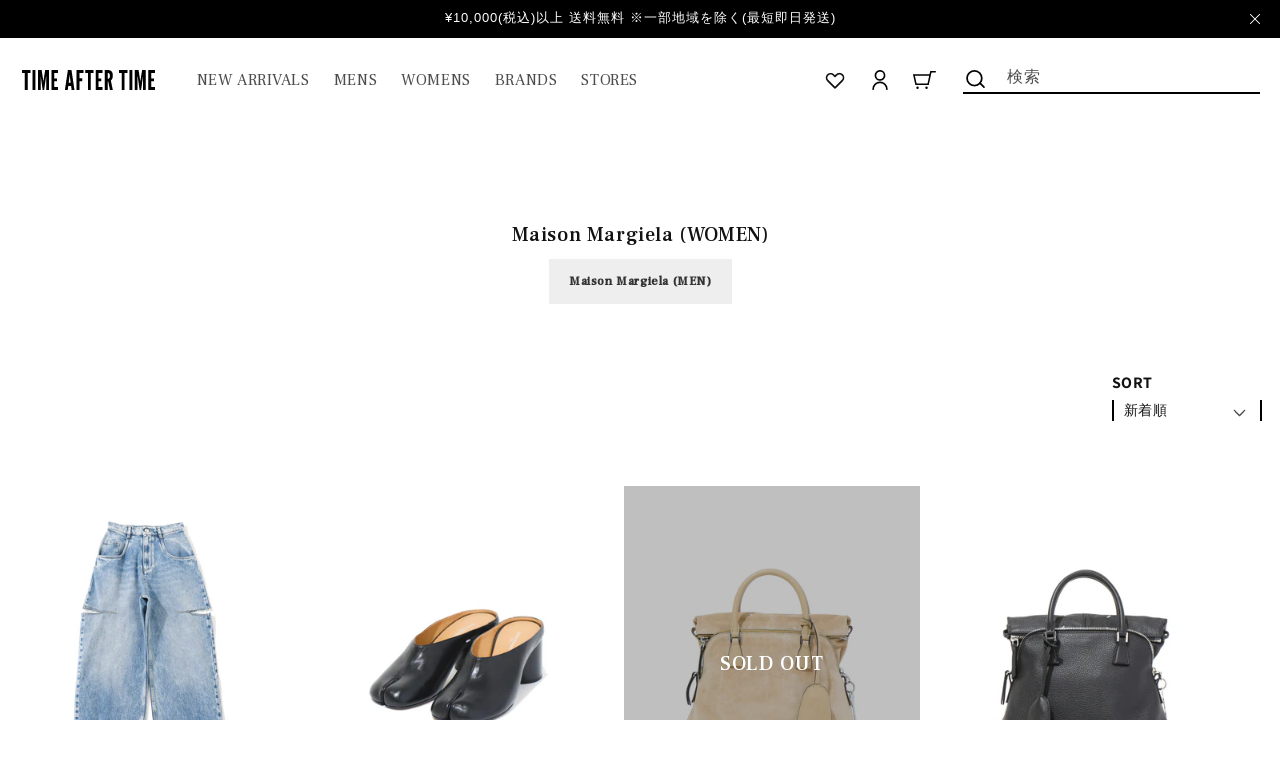

--- FILE ---
content_type: text/html; charset=utf-8
request_url: https://time-after-time.jp/collections/maison-margiela-women
body_size: 43867
content:
<!doctype html>
<html class="no-js" lang="ja">
  <head>
    <meta charset="utf-8">
    <meta http-equiv="X-UA-Compatible" content="IE=edge">
    <meta name="viewport" content="width=device-width,initial-scale=1">
    <meta name="theme-color" content="">
    <link rel="canonical" href="https://time-after-time.jp/collections/maison-margiela-women">
    <link rel="preconnect" href="https://cdn.shopify.com" crossorigin><link rel="icon" type="image/png" href="//time-after-time.jp/cdn/shop/files/TAT_favicon.png?crop=center&height=32&v=1666369601&width=32"><link rel="preconnect" href="https://fonts.shopifycdn.com" crossorigin><title>
      Maison Margiela (WOMEN)
 &ndash; TIME AFTER TIME</title>

    
      <meta name="description" content="▷Maison Margiela (MEN)">
    

    

<meta property="og:site_name" content="TIME AFTER TIME">
<meta property="og:url" content="https://time-after-time.jp/collections/maison-margiela-women">
<meta property="og:title" content="Maison Margiela (WOMEN)">
<meta property="og:type" content="website">
<meta property="og:description" content="▷Maison Margiela (MEN)"><meta property="og:image" content="http://time-after-time.jp/cdn/shop/files/TAT_ECTOP_PC07_05ca4f95-80b3-461b-839d-d64716ed33e2.jpg?v=1666705024">
  <meta property="og:image:secure_url" content="https://time-after-time.jp/cdn/shop/files/TAT_ECTOP_PC07_05ca4f95-80b3-461b-839d-d64716ed33e2.jpg?v=1666705024">
  <meta property="og:image:width" content="2800">
  <meta property="og:image:height" content="1500"><meta name="twitter:card" content="summary_large_image">
<meta name="twitter:title" content="Maison Margiela (WOMEN)">
<meta name="twitter:description" content="▷Maison Margiela (MEN)">


    <script src="//time-after-time.jp/cdn/shop/t/6/assets/global.js?v=55325116054661474401669621941" defer="defer"></script>
    <script>window.performance && window.performance.mark && window.performance.mark('shopify.content_for_header.start');</script><meta id="shopify-digital-wallet" name="shopify-digital-wallet" content="/63097635067/digital_wallets/dialog">
<meta name="shopify-checkout-api-token" content="5388e62141905797d45f410ba43aba63">
<link rel="alternate" type="application/atom+xml" title="Feed" href="/collections/maison-margiela-women.atom" />
<link rel="next" href="/collections/maison-margiela-women?page=2">
<link rel="alternate" type="application/json+oembed" href="https://time-after-time.jp/collections/maison-margiela-women.oembed">
<script async="async" src="/checkouts/internal/preloads.js?locale=ja-JP"></script>
<link rel="preconnect" href="https://shop.app" crossorigin="anonymous">
<script async="async" src="https://shop.app/checkouts/internal/preloads.js?locale=ja-JP&shop_id=63097635067" crossorigin="anonymous"></script>
<script id="shopify-features" type="application/json">{"accessToken":"5388e62141905797d45f410ba43aba63","betas":["rich-media-storefront-analytics"],"domain":"time-after-time.jp","predictiveSearch":false,"shopId":63097635067,"locale":"ja"}</script>
<script>var Shopify = Shopify || {};
Shopify.shop = "timeaftertime-jp.myshopify.com";
Shopify.locale = "ja";
Shopify.currency = {"active":"JPY","rate":"1.0"};
Shopify.country = "JP";
Shopify.theme = {"name":"timeaftertime-jp.myshopify.com\/main","id":135185268987,"schema_name":"Dawn","schema_version":"6.0.2","theme_store_id":null,"role":"main"};
Shopify.theme.handle = "null";
Shopify.theme.style = {"id":null,"handle":null};
Shopify.cdnHost = "time-after-time.jp/cdn";
Shopify.routes = Shopify.routes || {};
Shopify.routes.root = "/";</script>
<script type="module">!function(o){(o.Shopify=o.Shopify||{}).modules=!0}(window);</script>
<script>!function(o){function n(){var o=[];function n(){o.push(Array.prototype.slice.apply(arguments))}return n.q=o,n}var t=o.Shopify=o.Shopify||{};t.loadFeatures=n(),t.autoloadFeatures=n()}(window);</script>
<script>
  window.ShopifyPay = window.ShopifyPay || {};
  window.ShopifyPay.apiHost = "shop.app\/pay";
  window.ShopifyPay.redirectState = null;
</script>
<script id="shop-js-analytics" type="application/json">{"pageType":"collection"}</script>
<script defer="defer" async type="module" src="//time-after-time.jp/cdn/shopifycloud/shop-js/modules/v2/client.init-shop-cart-sync_0MstufBG.ja.esm.js"></script>
<script defer="defer" async type="module" src="//time-after-time.jp/cdn/shopifycloud/shop-js/modules/v2/chunk.common_jll-23Z1.esm.js"></script>
<script defer="defer" async type="module" src="//time-after-time.jp/cdn/shopifycloud/shop-js/modules/v2/chunk.modal_HXih6-AF.esm.js"></script>
<script type="module">
  await import("//time-after-time.jp/cdn/shopifycloud/shop-js/modules/v2/client.init-shop-cart-sync_0MstufBG.ja.esm.js");
await import("//time-after-time.jp/cdn/shopifycloud/shop-js/modules/v2/chunk.common_jll-23Z1.esm.js");
await import("//time-after-time.jp/cdn/shopifycloud/shop-js/modules/v2/chunk.modal_HXih6-AF.esm.js");

  window.Shopify.SignInWithShop?.initShopCartSync?.({"fedCMEnabled":true,"windoidEnabled":true});

</script>
<script>
  window.Shopify = window.Shopify || {};
  if (!window.Shopify.featureAssets) window.Shopify.featureAssets = {};
  window.Shopify.featureAssets['shop-js'] = {"shop-cart-sync":["modules/v2/client.shop-cart-sync_DN7iwvRY.ja.esm.js","modules/v2/chunk.common_jll-23Z1.esm.js","modules/v2/chunk.modal_HXih6-AF.esm.js"],"init-fed-cm":["modules/v2/client.init-fed-cm_DmZOWWut.ja.esm.js","modules/v2/chunk.common_jll-23Z1.esm.js","modules/v2/chunk.modal_HXih6-AF.esm.js"],"shop-cash-offers":["modules/v2/client.shop-cash-offers_HFfvn_Gz.ja.esm.js","modules/v2/chunk.common_jll-23Z1.esm.js","modules/v2/chunk.modal_HXih6-AF.esm.js"],"shop-login-button":["modules/v2/client.shop-login-button_BVN3pvk0.ja.esm.js","modules/v2/chunk.common_jll-23Z1.esm.js","modules/v2/chunk.modal_HXih6-AF.esm.js"],"pay-button":["modules/v2/client.pay-button_CyS_4GVi.ja.esm.js","modules/v2/chunk.common_jll-23Z1.esm.js","modules/v2/chunk.modal_HXih6-AF.esm.js"],"shop-button":["modules/v2/client.shop-button_zh22db91.ja.esm.js","modules/v2/chunk.common_jll-23Z1.esm.js","modules/v2/chunk.modal_HXih6-AF.esm.js"],"avatar":["modules/v2/client.avatar_BTnouDA3.ja.esm.js"],"init-windoid":["modules/v2/client.init-windoid_BlVJIuJ5.ja.esm.js","modules/v2/chunk.common_jll-23Z1.esm.js","modules/v2/chunk.modal_HXih6-AF.esm.js"],"init-shop-for-new-customer-accounts":["modules/v2/client.init-shop-for-new-customer-accounts_BqzwtUK7.ja.esm.js","modules/v2/client.shop-login-button_BVN3pvk0.ja.esm.js","modules/v2/chunk.common_jll-23Z1.esm.js","modules/v2/chunk.modal_HXih6-AF.esm.js"],"init-shop-email-lookup-coordinator":["modules/v2/client.init-shop-email-lookup-coordinator_DKDv3hKi.ja.esm.js","modules/v2/chunk.common_jll-23Z1.esm.js","modules/v2/chunk.modal_HXih6-AF.esm.js"],"init-shop-cart-sync":["modules/v2/client.init-shop-cart-sync_0MstufBG.ja.esm.js","modules/v2/chunk.common_jll-23Z1.esm.js","modules/v2/chunk.modal_HXih6-AF.esm.js"],"shop-toast-manager":["modules/v2/client.shop-toast-manager_BkVvTGW3.ja.esm.js","modules/v2/chunk.common_jll-23Z1.esm.js","modules/v2/chunk.modal_HXih6-AF.esm.js"],"init-customer-accounts":["modules/v2/client.init-customer-accounts_CZbUHFPX.ja.esm.js","modules/v2/client.shop-login-button_BVN3pvk0.ja.esm.js","modules/v2/chunk.common_jll-23Z1.esm.js","modules/v2/chunk.modal_HXih6-AF.esm.js"],"init-customer-accounts-sign-up":["modules/v2/client.init-customer-accounts-sign-up_C0QA8nCd.ja.esm.js","modules/v2/client.shop-login-button_BVN3pvk0.ja.esm.js","modules/v2/chunk.common_jll-23Z1.esm.js","modules/v2/chunk.modal_HXih6-AF.esm.js"],"shop-follow-button":["modules/v2/client.shop-follow-button_CSkbpFfm.ja.esm.js","modules/v2/chunk.common_jll-23Z1.esm.js","modules/v2/chunk.modal_HXih6-AF.esm.js"],"checkout-modal":["modules/v2/client.checkout-modal_rYdHFJTE.ja.esm.js","modules/v2/chunk.common_jll-23Z1.esm.js","modules/v2/chunk.modal_HXih6-AF.esm.js"],"shop-login":["modules/v2/client.shop-login_DeXIozZF.ja.esm.js","modules/v2/chunk.common_jll-23Z1.esm.js","modules/v2/chunk.modal_HXih6-AF.esm.js"],"lead-capture":["modules/v2/client.lead-capture_DGEoeVgo.ja.esm.js","modules/v2/chunk.common_jll-23Z1.esm.js","modules/v2/chunk.modal_HXih6-AF.esm.js"],"payment-terms":["modules/v2/client.payment-terms_BXPcfuME.ja.esm.js","modules/v2/chunk.common_jll-23Z1.esm.js","modules/v2/chunk.modal_HXih6-AF.esm.js"]};
</script>
<script id="__st">var __st={"a":63097635067,"offset":32400,"reqid":"6439076b-4239-43d4-926e-a754f1b84663-1769414671","pageurl":"time-after-time.jp\/collections\/maison-margiela-women","u":"642b7b2828ec","p":"collection","rtyp":"collection","rid":403602899195};</script>
<script>window.ShopifyPaypalV4VisibilityTracking = true;</script>
<script id="form-persister">!function(){'use strict';const t='contact',e='new_comment',n=[[t,t],['blogs',e],['comments',e],[t,'customer']],o='password',r='form_key',c=['recaptcha-v3-token','g-recaptcha-response','h-captcha-response',o],s=()=>{try{return window.sessionStorage}catch{return}},i='__shopify_v',u=t=>t.elements[r],a=function(){const t=[...n].map((([t,e])=>`form[action*='/${t}']:not([data-nocaptcha='true']) input[name='form_type'][value='${e}']`)).join(',');var e;return e=t,()=>e?[...document.querySelectorAll(e)].map((t=>t.form)):[]}();function m(t){const e=u(t);a().includes(t)&&(!e||!e.value)&&function(t){try{if(!s())return;!function(t){const e=s();if(!e)return;const n=u(t);if(!n)return;const o=n.value;o&&e.removeItem(o)}(t);const e=Array.from(Array(32),(()=>Math.random().toString(36)[2])).join('');!function(t,e){u(t)||t.append(Object.assign(document.createElement('input'),{type:'hidden',name:r})),t.elements[r].value=e}(t,e),function(t,e){const n=s();if(!n)return;const r=[...t.querySelectorAll(`input[type='${o}']`)].map((({name:t})=>t)),u=[...c,...r],a={};for(const[o,c]of new FormData(t).entries())u.includes(o)||(a[o]=c);n.setItem(e,JSON.stringify({[i]:1,action:t.action,data:a}))}(t,e)}catch(e){console.error('failed to persist form',e)}}(t)}const f=t=>{if('true'===t.dataset.persistBound)return;const e=function(t,e){const n=function(t){return'function'==typeof t.submit?t.submit:HTMLFormElement.prototype.submit}(t).bind(t);return function(){let t;return()=>{t||(t=!0,(()=>{try{e(),n()}catch(t){(t=>{console.error('form submit failed',t)})(t)}})(),setTimeout((()=>t=!1),250))}}()}(t,(()=>{m(t)}));!function(t,e){if('function'==typeof t.submit&&'function'==typeof e)try{t.submit=e}catch{}}(t,e),t.addEventListener('submit',(t=>{t.preventDefault(),e()})),t.dataset.persistBound='true'};!function(){function t(t){const e=(t=>{const e=t.target;return e instanceof HTMLFormElement?e:e&&e.form})(t);e&&m(e)}document.addEventListener('submit',t),document.addEventListener('DOMContentLoaded',(()=>{const e=a();for(const t of e)f(t);var n;n=document.body,new window.MutationObserver((t=>{for(const e of t)if('childList'===e.type&&e.addedNodes.length)for(const t of e.addedNodes)1===t.nodeType&&'FORM'===t.tagName&&a().includes(t)&&f(t)})).observe(n,{childList:!0,subtree:!0,attributes:!1}),document.removeEventListener('submit',t)}))}()}();</script>
<script integrity="sha256-4kQ18oKyAcykRKYeNunJcIwy7WH5gtpwJnB7kiuLZ1E=" data-source-attribution="shopify.loadfeatures" defer="defer" src="//time-after-time.jp/cdn/shopifycloud/storefront/assets/storefront/load_feature-a0a9edcb.js" crossorigin="anonymous"></script>
<script crossorigin="anonymous" defer="defer" src="//time-after-time.jp/cdn/shopifycloud/storefront/assets/shopify_pay/storefront-65b4c6d7.js?v=20250812"></script>
<script data-source-attribution="shopify.dynamic_checkout.dynamic.init">var Shopify=Shopify||{};Shopify.PaymentButton=Shopify.PaymentButton||{isStorefrontPortableWallets:!0,init:function(){window.Shopify.PaymentButton.init=function(){};var t=document.createElement("script");t.src="https://time-after-time.jp/cdn/shopifycloud/portable-wallets/latest/portable-wallets.ja.js",t.type="module",document.head.appendChild(t)}};
</script>
<script data-source-attribution="shopify.dynamic_checkout.buyer_consent">
  function portableWalletsHideBuyerConsent(e){var t=document.getElementById("shopify-buyer-consent"),n=document.getElementById("shopify-subscription-policy-button");t&&n&&(t.classList.add("hidden"),t.setAttribute("aria-hidden","true"),n.removeEventListener("click",e))}function portableWalletsShowBuyerConsent(e){var t=document.getElementById("shopify-buyer-consent"),n=document.getElementById("shopify-subscription-policy-button");t&&n&&(t.classList.remove("hidden"),t.removeAttribute("aria-hidden"),n.addEventListener("click",e))}window.Shopify?.PaymentButton&&(window.Shopify.PaymentButton.hideBuyerConsent=portableWalletsHideBuyerConsent,window.Shopify.PaymentButton.showBuyerConsent=portableWalletsShowBuyerConsent);
</script>
<script data-source-attribution="shopify.dynamic_checkout.cart.bootstrap">document.addEventListener("DOMContentLoaded",(function(){function t(){return document.querySelector("shopify-accelerated-checkout-cart, shopify-accelerated-checkout")}if(t())Shopify.PaymentButton.init();else{new MutationObserver((function(e,n){t()&&(Shopify.PaymentButton.init(),n.disconnect())})).observe(document.body,{childList:!0,subtree:!0})}}));
</script>
<link id="shopify-accelerated-checkout-styles" rel="stylesheet" media="screen" href="https://time-after-time.jp/cdn/shopifycloud/portable-wallets/latest/accelerated-checkout-backwards-compat.css" crossorigin="anonymous">
<style id="shopify-accelerated-checkout-cart">
        #shopify-buyer-consent {
  margin-top: 1em;
  display: inline-block;
  width: 100%;
}

#shopify-buyer-consent.hidden {
  display: none;
}

#shopify-subscription-policy-button {
  background: none;
  border: none;
  padding: 0;
  text-decoration: underline;
  font-size: inherit;
  cursor: pointer;
}

#shopify-subscription-policy-button::before {
  box-shadow: none;
}

      </style>
<script id="sections-script" data-sections="header,footer" defer="defer" src="//time-after-time.jp/cdn/shop/t/6/compiled_assets/scripts.js?v=31936"></script>
<script>window.performance && window.performance.mark && window.performance.mark('shopify.content_for_header.end');</script>


    <style data-shopify>
      @font-face {
  font-family: Assistant;
  font-weight: 400;
  font-style: normal;
  font-display: swap;
  src: url("//time-after-time.jp/cdn/fonts/assistant/assistant_n4.9120912a469cad1cc292572851508ca49d12e768.woff2") format("woff2"),
       url("//time-after-time.jp/cdn/fonts/assistant/assistant_n4.6e9875ce64e0fefcd3f4446b7ec9036b3ddd2985.woff") format("woff");
}

      @font-face {
  font-family: Assistant;
  font-weight: 700;
  font-style: normal;
  font-display: swap;
  src: url("//time-after-time.jp/cdn/fonts/assistant/assistant_n7.bf44452348ec8b8efa3aa3068825305886b1c83c.woff2") format("woff2"),
       url("//time-after-time.jp/cdn/fonts/assistant/assistant_n7.0c887fee83f6b3bda822f1150b912c72da0f7b64.woff") format("woff");
}

      
      
      @font-face {
  font-family: Assistant;
  font-weight: 400;
  font-style: normal;
  font-display: swap;
  src: url("//time-after-time.jp/cdn/fonts/assistant/assistant_n4.9120912a469cad1cc292572851508ca49d12e768.woff2") format("woff2"),
       url("//time-after-time.jp/cdn/fonts/assistant/assistant_n4.6e9875ce64e0fefcd3f4446b7ec9036b3ddd2985.woff") format("woff");
}


      :root {
        --font-body-family: Assistant, sans-serif;
        --font-body-style: normal;
        --font-body-weight: 400;
        --font-body-weight-bold: 700;

        --font-heading-family: Assistant, sans-serif;
        --font-heading-style: normal;
        --font-heading-weight: 400;

        --font-body-scale: 1.0;
        --font-heading-scale: 1.0;

        --color-base-text: 18, 18, 18;
        --color-shadow: 18, 18, 18;
        --color-base-background-1: 255, 255, 255;
        --color-base-background-2: 243, 243, 243;
        --color-base-solid-button-labels: 255, 255, 255;
        --color-base-outline-button-labels: 18, 18, 18;
        --color-base-accent-1: 18, 18, 18;
        --color-base-accent-2: 51, 79, 180;
        --payment-terms-background-color: #FFFFFF;

        --gradient-base-background-1: #FFFFFF;
        --gradient-base-background-2: #F3F3F3;
        --gradient-base-accent-1: #121212;
        --gradient-base-accent-2: #334FB4;

        --media-padding: px;
        --media-border-opacity: 0.05;
        --media-border-width: 1px;
        --media-radius: 0px;
        --media-shadow-opacity: 0.0;
        --media-shadow-horizontal-offset: 0px;
        --media-shadow-vertical-offset: 0px;
        --media-shadow-blur-radius: 0px;
        --media-shadow-visible: 0;

        --page-width: 160rem;
        --page-width-margin: 0rem;

        --card-image-padding: 0.0rem;
        --card-corner-radius: 0.0rem;
        --card-text-alignment: left;
        --card-border-width: 0.0rem;
        --card-border-opacity: 0.0;
        --card-shadow-opacity: 0.1;
        --card-shadow-visible: 1;
        --card-shadow-horizontal-offset: 0.0rem;
        --card-shadow-vertical-offset: 0.0rem;
        --card-shadow-blur-radius: 0.0rem;

        --badge-corner-radius: 4.0rem;

        --popup-border-width: 1px;
        --popup-border-opacity: 0.1;
        --popup-corner-radius: 0px;
        --popup-shadow-opacity: 0.0;
        --popup-shadow-horizontal-offset: 0px;
        --popup-shadow-vertical-offset: 0px;
        --popup-shadow-blur-radius: 0px;

        --drawer-border-width: 1px;
        --drawer-border-opacity: 0.1;
        --drawer-shadow-opacity: 0.0;
        --drawer-shadow-horizontal-offset: 0px;
        --drawer-shadow-vertical-offset: 0px;
        --drawer-shadow-blur-radius: 0px;

        --spacing-sections-desktop: 0px;
        --spacing-sections-mobile: 0px;

        --grid-desktop-vertical-spacing: 8px;
        --grid-desktop-horizontal-spacing: 8px;
        --grid-mobile-vertical-spacing: 4px;
        --grid-mobile-horizontal-spacing: 4px;

        --text-boxes-border-opacity: 0.0;
        --text-boxes-border-width: 0px;
        --text-boxes-radius: 0px;
        --text-boxes-shadow-opacity: 0.0;
        --text-boxes-shadow-visible: 0;
        --text-boxes-shadow-horizontal-offset: 0px;
        --text-boxes-shadow-vertical-offset: 0px;
        --text-boxes-shadow-blur-radius: 0px;

        --buttons-radius: 0px;
        --buttons-radius-outset: 0px;
        --buttons-border-width: 1px;
        --buttons-border-opacity: 1.0;
        --buttons-shadow-opacity: 0.0;
        --buttons-shadow-visible: 0;
        --buttons-shadow-horizontal-offset: 0px;
        --buttons-shadow-vertical-offset: 0px;
        --buttons-shadow-blur-radius: 0px;
        --buttons-border-offset: 0px;

        --inputs-radius: 0px;
        --inputs-border-width: 1px;
        --inputs-border-opacity: 0.55;
        --inputs-shadow-opacity: 0.0;
        --inputs-shadow-horizontal-offset: 0px;
        --inputs-margin-offset: 0px;
        --inputs-shadow-vertical-offset: 0px;
        --inputs-shadow-blur-radius: 0px;
        --inputs-radius-outset: 0px;

        --variant-pills-radius: 40px;
        --variant-pills-border-width: 1px;
        --variant-pills-border-opacity: 0.55;
        --variant-pills-shadow-opacity: 0.0;
        --variant-pills-shadow-horizontal-offset: 0px;
        --variant-pills-shadow-vertical-offset: 0px;
        --variant-pills-shadow-blur-radius: 0px;
      }

      *,
      *::before,
      *::after {
        box-sizing: inherit;
      }

      html {
        box-sizing: border-box;
        font-size: calc(var(--font-body-scale) * 62.5%);
        height: 100%;
      }

      body {
        display: grid;
        grid-template-rows: auto auto 1fr auto;
        grid-template-columns: 100%;
        min-height: 100%;
        margin: 0;
        font-size: 1.5rem;
        letter-spacing: 0.06rem;
        line-height: calc(1 + 0.8 / var(--font-body-scale));
        font-family: var(--font-body-family);
        font-style: var(--font-body-style);
        font-weight: var(--font-body-weight);
      }

      @media screen and (min-width: 750px) {
        body {
          font-size: 1.6rem;
        }
      }
    </style>

    <link href="//time-after-time.jp/cdn/shop/t/6/assets/base.css?v=163788752210272306531668675859" rel="stylesheet" type="text/css" media="all" />
        <!--Swiper-->
        <script src="https://cdnjs.cloudflare.com/ajax/libs/Swiper/8.3.2/swiper-bundle.min.js" integrity="sha512-V1mUBtsuFY9SNr+ptlCQAlPkhsH0RGLcazvOCFt415od2Bf9/YkdjXxZCdhrP/TVYsPeAWuHa+KYLbjNbeEnWg==" crossorigin="anonymous" referrerpolicy="no-referrer"></script>
        <link rel="stylesheet" href="https://cdnjs.cloudflare.com/ajax/libs/Swiper/8.3.2/swiper-bundle.css" integrity="sha512-ipO1yoQyZS3BeIuv2A8C5AwQChWt2Pi4KU3nUvXxc4TKr8QgG8dPexPAj2JGsJD6yelwKa4c7Y2he9TTkPM4Dg==" crossorigin="anonymous" referrerpolicy="no-referrer" />
       <!--drift-zoom-->
        <script src="https://cdnjs.cloudflare.com/ajax/libs/drift-zoom/1.5.0/Drift.min.js" integrity="sha512-xt5TrjCv2USp6a8RBH0z9m29ePEO6msfsDI+GBamNF0iNbadH1ea6pZoy9gMnsxwLCdd5SlfCKggvqdGURQVJw==" crossorigin="anonymous" referrerpolicy="no-referrer"></script>
        <link rel="stylesheet" href="https://cdnjs.cloudflare.com/ajax/libs/drift-zoom/1.5.0/drift-basic.min.css" integrity="sha512-9D75l4nxyof5Ccfvcwu2pY6fV7WGu0/1JbeQfNghR0hwqh5wpyY/UdkYEMgwfbKyG1jOEwyj7amW5nTMx43lEA==" crossorigin="anonymous" referrerpolicy="no-referrer" />
       <!--Font-->
        <link rel="preconnect" href="https://fonts.googleapis.com" />
        <link rel="preconnect" href="https://fonts.gstatic.com" crossorigin />
        <link href="https://fonts.googleapis.com/css2?family=Frank+Ruhl+Libre:wght@400;500&family=Lexend+Deca&family=Roboto+Condensed&display=swap" rel="stylesheet" />
       <!--Style-->
        <link href="//time-after-time.jp/cdn/shop/t/6/assets/add-base-style.css?v=109833585081520241061691045314" rel="stylesheet" type="text/css" media="all" />
        <link href="//time-after-time.jp/cdn/shop/t/6/assets/add-style.css?v=63202759833912345741669970925" rel="stylesheet" type="text/css" media="all" />
<link rel="preload" as="font" href="//time-after-time.jp/cdn/fonts/assistant/assistant_n4.9120912a469cad1cc292572851508ca49d12e768.woff2" type="font/woff2" crossorigin><link rel="preload" as="font" href="//time-after-time.jp/cdn/fonts/assistant/assistant_n4.9120912a469cad1cc292572851508ca49d12e768.woff2" type="font/woff2" crossorigin><link rel="stylesheet" href="//time-after-time.jp/cdn/shop/t/6/assets/component-predictive-search.css?v=165644661289088488651662603879" media="print" onload="this.media='all'"><script>document.documentElement.className = document.documentElement.className.replace('no-js', 'js');
    if (Shopify.designMode) {
      document.documentElement.classList.add('shopify-design-mode');
    }
    </script>
  <link href="https://monorail-edge.shopifysvc.com" rel="dns-prefetch">
<script>(function(){if ("sendBeacon" in navigator && "performance" in window) {try {var session_token_from_headers = performance.getEntriesByType('navigation')[0].serverTiming.find(x => x.name == '_s').description;} catch {var session_token_from_headers = undefined;}var session_cookie_matches = document.cookie.match(/_shopify_s=([^;]*)/);var session_token_from_cookie = session_cookie_matches && session_cookie_matches.length === 2 ? session_cookie_matches[1] : "";var session_token = session_token_from_headers || session_token_from_cookie || "";function handle_abandonment_event(e) {var entries = performance.getEntries().filter(function(entry) {return /monorail-edge.shopifysvc.com/.test(entry.name);});if (!window.abandonment_tracked && entries.length === 0) {window.abandonment_tracked = true;var currentMs = Date.now();var navigation_start = performance.timing.navigationStart;var payload = {shop_id: 63097635067,url: window.location.href,navigation_start,duration: currentMs - navigation_start,session_token,page_type: "collection"};window.navigator.sendBeacon("https://monorail-edge.shopifysvc.com/v1/produce", JSON.stringify({schema_id: "online_store_buyer_site_abandonment/1.1",payload: payload,metadata: {event_created_at_ms: currentMs,event_sent_at_ms: currentMs}}));}}window.addEventListener('pagehide', handle_abandonment_event);}}());</script>
<script id="web-pixels-manager-setup">(function e(e,d,r,n,o){if(void 0===o&&(o={}),!Boolean(null===(a=null===(i=window.Shopify)||void 0===i?void 0:i.analytics)||void 0===a?void 0:a.replayQueue)){var i,a;window.Shopify=window.Shopify||{};var t=window.Shopify;t.analytics=t.analytics||{};var s=t.analytics;s.replayQueue=[],s.publish=function(e,d,r){return s.replayQueue.push([e,d,r]),!0};try{self.performance.mark("wpm:start")}catch(e){}var l=function(){var e={modern:/Edge?\/(1{2}[4-9]|1[2-9]\d|[2-9]\d{2}|\d{4,})\.\d+(\.\d+|)|Firefox\/(1{2}[4-9]|1[2-9]\d|[2-9]\d{2}|\d{4,})\.\d+(\.\d+|)|Chrom(ium|e)\/(9{2}|\d{3,})\.\d+(\.\d+|)|(Maci|X1{2}).+ Version\/(15\.\d+|(1[6-9]|[2-9]\d|\d{3,})\.\d+)([,.]\d+|)( \(\w+\)|)( Mobile\/\w+|) Safari\/|Chrome.+OPR\/(9{2}|\d{3,})\.\d+\.\d+|(CPU[ +]OS|iPhone[ +]OS|CPU[ +]iPhone|CPU IPhone OS|CPU iPad OS)[ +]+(15[._]\d+|(1[6-9]|[2-9]\d|\d{3,})[._]\d+)([._]\d+|)|Android:?[ /-](13[3-9]|1[4-9]\d|[2-9]\d{2}|\d{4,})(\.\d+|)(\.\d+|)|Android.+Firefox\/(13[5-9]|1[4-9]\d|[2-9]\d{2}|\d{4,})\.\d+(\.\d+|)|Android.+Chrom(ium|e)\/(13[3-9]|1[4-9]\d|[2-9]\d{2}|\d{4,})\.\d+(\.\d+|)|SamsungBrowser\/([2-9]\d|\d{3,})\.\d+/,legacy:/Edge?\/(1[6-9]|[2-9]\d|\d{3,})\.\d+(\.\d+|)|Firefox\/(5[4-9]|[6-9]\d|\d{3,})\.\d+(\.\d+|)|Chrom(ium|e)\/(5[1-9]|[6-9]\d|\d{3,})\.\d+(\.\d+|)([\d.]+$|.*Safari\/(?![\d.]+ Edge\/[\d.]+$))|(Maci|X1{2}).+ Version\/(10\.\d+|(1[1-9]|[2-9]\d|\d{3,})\.\d+)([,.]\d+|)( \(\w+\)|)( Mobile\/\w+|) Safari\/|Chrome.+OPR\/(3[89]|[4-9]\d|\d{3,})\.\d+\.\d+|(CPU[ +]OS|iPhone[ +]OS|CPU[ +]iPhone|CPU IPhone OS|CPU iPad OS)[ +]+(10[._]\d+|(1[1-9]|[2-9]\d|\d{3,})[._]\d+)([._]\d+|)|Android:?[ /-](13[3-9]|1[4-9]\d|[2-9]\d{2}|\d{4,})(\.\d+|)(\.\d+|)|Mobile Safari.+OPR\/([89]\d|\d{3,})\.\d+\.\d+|Android.+Firefox\/(13[5-9]|1[4-9]\d|[2-9]\d{2}|\d{4,})\.\d+(\.\d+|)|Android.+Chrom(ium|e)\/(13[3-9]|1[4-9]\d|[2-9]\d{2}|\d{4,})\.\d+(\.\d+|)|Android.+(UC? ?Browser|UCWEB|U3)[ /]?(15\.([5-9]|\d{2,})|(1[6-9]|[2-9]\d|\d{3,})\.\d+)\.\d+|SamsungBrowser\/(5\.\d+|([6-9]|\d{2,})\.\d+)|Android.+MQ{2}Browser\/(14(\.(9|\d{2,})|)|(1[5-9]|[2-9]\d|\d{3,})(\.\d+|))(\.\d+|)|K[Aa][Ii]OS\/(3\.\d+|([4-9]|\d{2,})\.\d+)(\.\d+|)/},d=e.modern,r=e.legacy,n=navigator.userAgent;return n.match(d)?"modern":n.match(r)?"legacy":"unknown"}(),u="modern"===l?"modern":"legacy",c=(null!=n?n:{modern:"",legacy:""})[u],f=function(e){return[e.baseUrl,"/wpm","/b",e.hashVersion,"modern"===e.buildTarget?"m":"l",".js"].join("")}({baseUrl:d,hashVersion:r,buildTarget:u}),m=function(e){var d=e.version,r=e.bundleTarget,n=e.surface,o=e.pageUrl,i=e.monorailEndpoint;return{emit:function(e){var a=e.status,t=e.errorMsg,s=(new Date).getTime(),l=JSON.stringify({metadata:{event_sent_at_ms:s},events:[{schema_id:"web_pixels_manager_load/3.1",payload:{version:d,bundle_target:r,page_url:o,status:a,surface:n,error_msg:t},metadata:{event_created_at_ms:s}}]});if(!i)return console&&console.warn&&console.warn("[Web Pixels Manager] No Monorail endpoint provided, skipping logging."),!1;try{return self.navigator.sendBeacon.bind(self.navigator)(i,l)}catch(e){}var u=new XMLHttpRequest;try{return u.open("POST",i,!0),u.setRequestHeader("Content-Type","text/plain"),u.send(l),!0}catch(e){return console&&console.warn&&console.warn("[Web Pixels Manager] Got an unhandled error while logging to Monorail."),!1}}}}({version:r,bundleTarget:l,surface:e.surface,pageUrl:self.location.href,monorailEndpoint:e.monorailEndpoint});try{o.browserTarget=l,function(e){var d=e.src,r=e.async,n=void 0===r||r,o=e.onload,i=e.onerror,a=e.sri,t=e.scriptDataAttributes,s=void 0===t?{}:t,l=document.createElement("script"),u=document.querySelector("head"),c=document.querySelector("body");if(l.async=n,l.src=d,a&&(l.integrity=a,l.crossOrigin="anonymous"),s)for(var f in s)if(Object.prototype.hasOwnProperty.call(s,f))try{l.dataset[f]=s[f]}catch(e){}if(o&&l.addEventListener("load",o),i&&l.addEventListener("error",i),u)u.appendChild(l);else{if(!c)throw new Error("Did not find a head or body element to append the script");c.appendChild(l)}}({src:f,async:!0,onload:function(){if(!function(){var e,d;return Boolean(null===(d=null===(e=window.Shopify)||void 0===e?void 0:e.analytics)||void 0===d?void 0:d.initialized)}()){var d=window.webPixelsManager.init(e)||void 0;if(d){var r=window.Shopify.analytics;r.replayQueue.forEach((function(e){var r=e[0],n=e[1],o=e[2];d.publishCustomEvent(r,n,o)})),r.replayQueue=[],r.publish=d.publishCustomEvent,r.visitor=d.visitor,r.initialized=!0}}},onerror:function(){return m.emit({status:"failed",errorMsg:"".concat(f," has failed to load")})},sri:function(e){var d=/^sha384-[A-Za-z0-9+/=]+$/;return"string"==typeof e&&d.test(e)}(c)?c:"",scriptDataAttributes:o}),m.emit({status:"loading"})}catch(e){m.emit({status:"failed",errorMsg:(null==e?void 0:e.message)||"Unknown error"})}}})({shopId: 63097635067,storefrontBaseUrl: "https://time-after-time.jp",extensionsBaseUrl: "https://extensions.shopifycdn.com/cdn/shopifycloud/web-pixels-manager",monorailEndpoint: "https://monorail-edge.shopifysvc.com/unstable/produce_batch",surface: "storefront-renderer",enabledBetaFlags: ["2dca8a86"],webPixelsConfigList: [{"id":"1325334779","configuration":"{\"swymApiEndpoint\":\"https:\/\/swymstore-v3starter-01.swymrelay.com\",\"swymTier\":\"v3starter-01\"}","eventPayloadVersion":"v1","runtimeContext":"STRICT","scriptVersion":"5b6f6917e306bc7f24523662663331c0","type":"APP","apiClientId":1350849,"privacyPurposes":["ANALYTICS","MARKETING","PREFERENCES"],"dataSharingAdjustments":{"protectedCustomerApprovalScopes":["read_customer_email","read_customer_name","read_customer_personal_data","read_customer_phone"]}},{"id":"520126715","configuration":"{\"config\":\"{\\\"pixel_id\\\":\\\"G-4Z21TR8M0T\\\",\\\"gtag_events\\\":[{\\\"type\\\":\\\"begin_checkout\\\",\\\"action_label\\\":\\\"G-4Z21TR8M0T\\\"},{\\\"type\\\":\\\"search\\\",\\\"action_label\\\":\\\"G-4Z21TR8M0T\\\"},{\\\"type\\\":\\\"view_item\\\",\\\"action_label\\\":\\\"G-4Z21TR8M0T\\\"},{\\\"type\\\":\\\"purchase\\\",\\\"action_label\\\":\\\"G-4Z21TR8M0T\\\"},{\\\"type\\\":\\\"page_view\\\",\\\"action_label\\\":\\\"G-4Z21TR8M0T\\\"},{\\\"type\\\":\\\"add_payment_info\\\",\\\"action_label\\\":\\\"G-4Z21TR8M0T\\\"},{\\\"type\\\":\\\"add_to_cart\\\",\\\"action_label\\\":\\\"G-4Z21TR8M0T\\\"}],\\\"enable_monitoring_mode\\\":false}\"}","eventPayloadVersion":"v1","runtimeContext":"OPEN","scriptVersion":"b2a88bafab3e21179ed38636efcd8a93","type":"APP","apiClientId":1780363,"privacyPurposes":[],"dataSharingAdjustments":{"protectedCustomerApprovalScopes":["read_customer_address","read_customer_email","read_customer_name","read_customer_personal_data","read_customer_phone"]}},{"id":"shopify-app-pixel","configuration":"{}","eventPayloadVersion":"v1","runtimeContext":"STRICT","scriptVersion":"0450","apiClientId":"shopify-pixel","type":"APP","privacyPurposes":["ANALYTICS","MARKETING"]},{"id":"shopify-custom-pixel","eventPayloadVersion":"v1","runtimeContext":"LAX","scriptVersion":"0450","apiClientId":"shopify-pixel","type":"CUSTOM","privacyPurposes":["ANALYTICS","MARKETING"]}],isMerchantRequest: false,initData: {"shop":{"name":"TIME AFTER TIME","paymentSettings":{"currencyCode":"JPY"},"myshopifyDomain":"timeaftertime-jp.myshopify.com","countryCode":"JP","storefrontUrl":"https:\/\/time-after-time.jp"},"customer":null,"cart":null,"checkout":null,"productVariants":[],"purchasingCompany":null},},"https://time-after-time.jp/cdn","fcfee988w5aeb613cpc8e4bc33m6693e112",{"modern":"","legacy":""},{"shopId":"63097635067","storefrontBaseUrl":"https:\/\/time-after-time.jp","extensionBaseUrl":"https:\/\/extensions.shopifycdn.com\/cdn\/shopifycloud\/web-pixels-manager","surface":"storefront-renderer","enabledBetaFlags":"[\"2dca8a86\"]","isMerchantRequest":"false","hashVersion":"fcfee988w5aeb613cpc8e4bc33m6693e112","publish":"custom","events":"[[\"page_viewed\",{}],[\"collection_viewed\",{\"collection\":{\"id\":\"403602899195\",\"title\":\"Maison Margiela (WOMEN)\",\"productVariants\":[{\"price\":{\"amount\":126500.0,\"currencyCode\":\"JPY\"},\"product\":{\"title\":\"S51LA0051\",\"vendor\":\"REVERIE\",\"id\":\"9215528796411\",\"untranslatedTitle\":\"S51LA0051\",\"url\":\"\/products\/maison-margiela-209\",\"type\":\"Maison Margiela\"},\"id\":\"47843777413371\",\"image\":{\"src\":\"\/\/time-after-time.jp\/cdn\/shop\/files\/070A6106_fadd1d03-dd9f-4245-8625-bbe99b4d0d90.jpg?v=1768031273\"},\"sku\":\"r-margiela26s09\",\"title\":\"36\",\"untranslatedTitle\":\"36\"},{\"price\":{\"amount\":187000.0,\"currencyCode\":\"JPY\"},\"product\":{\"title\":\"S58WP0302\",\"vendor\":\"REVERIE\",\"id\":\"9193971056891\",\"untranslatedTitle\":\"S58WP0302\",\"url\":\"\/products\/maison-margiela-195\",\"type\":\"Maison Margiela\"},\"id\":\"47782383878395\",\"image\":{\"src\":\"\/\/time-after-time.jp\/cdn\/shop\/files\/070A5052_2b76ee71-403f-4b34-a98a-8fd5bef7b48b.jpg?v=1766208606\"},\"sku\":\"r-margiela26s015\",\"title\":\"36\",\"untranslatedTitle\":\"36\"},{\"price\":{\"amount\":319000.0,\"currencyCode\":\"JPY\"},\"product\":{\"title\":\"SB1WG0084\",\"vendor\":\"REVERIE\",\"id\":\"9193971024123\",\"untranslatedTitle\":\"SB1WG0084\",\"url\":\"\/products\/maison-margiela-189\",\"type\":\"Maison Margiela\"},\"id\":\"47782287048955\",\"image\":{\"src\":\"\/\/time-after-time.jp\/cdn\/shop\/files\/070A4977_771c1ff1-9a91-4c88-9ab3-ab94d6296f15.jpg?v=1766208563\"},\"sku\":\"r-margiela26s014\",\"title\":\"Default Title\",\"untranslatedTitle\":\"Default Title\"},{\"price\":{\"amount\":352000.0,\"currencyCode\":\"JPY\"},\"product\":{\"title\":\"SB1WG0084\",\"vendor\":\"REVERIE\",\"id\":\"9192982020347\",\"untranslatedTitle\":\"SB1WG0084\",\"url\":\"\/products\/maison-margiela-180\",\"type\":\"Maison Margiela\"},\"id\":\"47778719465723\",\"image\":{\"src\":\"\/\/time-after-time.jp\/cdn\/shop\/files\/070A4848_3d9daed3-9c24-4fd2-8586-c525c753c761.jpg?v=1766036044\"},\"sku\":\"r-margiela26s013\",\"title\":\"Default Title\",\"untranslatedTitle\":\"Default Title\"},{\"price\":{\"amount\":259600.0,\"currencyCode\":\"JPY\"},\"product\":{\"title\":\"SB1ZH0004\",\"vendor\":\"REVERIE\",\"id\":\"9192981922043\",\"untranslatedTitle\":\"SB1ZH0004\",\"url\":\"\/products\/maison-margiela-144\",\"type\":\"Maison Margiela\"},\"id\":\"47778717499643\",\"image\":{\"src\":\"\/\/time-after-time.jp\/cdn\/shop\/files\/070A4862_2211f5ca-0a54-41c9-b850-ed33a6fc020f.jpg?v=1766036021\"},\"sku\":\"r-margiela26s012\",\"title\":\"Default Title\",\"untranslatedTitle\":\"Default Title\"},{\"price\":{\"amount\":135300.0,\"currencyCode\":\"JPY\"},\"product\":{\"title\":\"SA3UI0008\",\"vendor\":\"REVERIE\",\"id\":\"9192981856507\",\"untranslatedTitle\":\"SA3UI0008\",\"url\":\"\/products\/maison-margiela-98\",\"type\":\"Maison Margiela\"},\"id\":\"47778717401339\",\"image\":{\"src\":\"\/\/time-after-time.jp\/cdn\/shop\/files\/070A4873_b9f56d5a-ee9c-4b55-be08-d147b3306a03.jpg?v=1766035999\"},\"sku\":\"r-margiela26s011\",\"title\":\"Default Title\",\"untranslatedTitle\":\"Default Title\"},{\"price\":{\"amount\":51700.0,\"currencyCode\":\"JPY\"},\"product\":{\"title\":\"SA1VL0048\",\"vendor\":\"REVERIE\",\"id\":\"9181543858427\",\"untranslatedTitle\":\"SA1VL0048\",\"url\":\"\/products\/maison-margiela-197\",\"type\":\"Maison Margiela\"},\"id\":\"47731376324859\",\"image\":{\"src\":\"\/\/time-after-time.jp\/cdn\/shop\/files\/070A3864_27b64fce-b949-4eec-85bc-58279ff848b0.jpg?v=1764220010\"},\"sku\":\"r-margiela26s07\",\"title\":\"Default Title\",\"untranslatedTitle\":\"Default Title\"},{\"price\":{\"amount\":51700.0,\"currencyCode\":\"JPY\"},\"product\":{\"title\":\"SA1VL0048\",\"vendor\":\"REVERIE\",\"id\":\"9181543792891\",\"untranslatedTitle\":\"SA1VL0048\",\"url\":\"\/products\/maison-margiela-196\",\"type\":\"Maison Margiela\"},\"id\":\"47731376128251\",\"image\":{\"src\":\"\/\/time-after-time.jp\/cdn\/shop\/files\/070A3876_fb66bb29-8657-4ae3-9cf5-70eac7359efd.jpg?v=1764219988\"},\"sku\":\"r-margiela26s06\",\"title\":\"Default Title\",\"untranslatedTitle\":\"Default Title\"},{\"price\":{\"amount\":44000.0,\"currencyCode\":\"JPY\"},\"product\":{\"title\":\"S51TF0048\",\"vendor\":\"REVERIE\",\"id\":\"9181543334139\",\"untranslatedTitle\":\"S51TF0048\",\"url\":\"\/products\/maison-margiela-146\",\"type\":\"Maison Margiela\"},\"id\":\"47731375112443\",\"image\":{\"src\":\"\/\/time-after-time.jp\/cdn\/shop\/files\/070A3854_10c972e5-033f-4946-8bb5-7c255657fa8f.jpg?v=1764219866\"},\"sku\":\"r-margiela26s08\",\"title\":\"Default Title\",\"untranslatedTitle\":\"Default Title\"},{\"price\":{\"amount\":44000.0,\"currencyCode\":\"JPY\"},\"product\":{\"title\":\"S51TF0048\",\"vendor\":\"REVERIE\",\"id\":\"9181543530747\",\"untranslatedTitle\":\"S51TF0048\",\"url\":\"\/products\/maison-margiela-194\",\"type\":\"Maison Margiela\"},\"id\":\"47731375407355\",\"image\":{\"src\":\"\/\/time-after-time.jp\/cdn\/shop\/files\/070A3850_03e4d331-eb04-4346-9d6f-1a96d202c125.jpg?v=1764219940\"},\"sku\":\"r-margiela26s010\",\"title\":\"Default Title\",\"untranslatedTitle\":\"Default Title\"},{\"price\":{\"amount\":111100.0,\"currencyCode\":\"JPY\"},\"product\":{\"title\":\"S56UI0110\",\"vendor\":\"REVERIE\",\"id\":\"9181543989499\",\"untranslatedTitle\":\"S56UI0110\",\"url\":\"\/products\/maison-margiela-198\",\"type\":\"Maison Margiela\"},\"id\":\"47731377111291\",\"image\":{\"src\":\"\/\/time-after-time.jp\/cdn\/shop\/files\/070A3834_c94079a3-bfda-478d-a630-2c94ce8eb48e.jpg?v=1764220038\"},\"sku\":\"r-margiela26s02\",\"title\":\"Default Title\",\"untranslatedTitle\":\"Default Title\"},{\"price\":{\"amount\":79200.0,\"currencyCode\":\"JPY\"},\"product\":{\"title\":\"SA3UI0010\",\"vendor\":\"REVERIE\",\"id\":\"9181544218875\",\"untranslatedTitle\":\"SA3UI0010\",\"url\":\"\/products\/maison-margiela-199\",\"type\":\"Maison Margiela\"},\"id\":\"47731377537275\",\"image\":{\"src\":\"\/\/time-after-time.jp\/cdn\/shop\/files\/070A3828_5b8e5705-96ae-4311-b059-8041f992c176.jpg?v=1764220059\"},\"sku\":\"r-margiela26s01\",\"title\":\"Default Title\",\"untranslatedTitle\":\"Default Title\"},{\"price\":{\"amount\":69300.0,\"currencyCode\":\"JPY\"},\"product\":{\"title\":\"S36UI0416\",\"vendor\":\"REVERIE\",\"id\":\"9181546184955\",\"untranslatedTitle\":\"S36UI0416\",\"url\":\"\/products\/maison-margiela-202\",\"type\":\"Maison Margiela\"},\"id\":\"47731381207291\",\"image\":{\"src\":\"\/\/time-after-time.jp\/cdn\/shop\/files\/070A3810_882b7181-40e4-4bec-b193-0b6619727c3a.jpg?v=1764220148\"},\"sku\":\"r-margiela26s03\",\"title\":\"Default Title\",\"untranslatedTitle\":\"Default Title\"},{\"price\":{\"amount\":59400.0,\"currencyCode\":\"JPY\"},\"product\":{\"title\":\"S56UI0143\",\"vendor\":\"REVERIE\",\"id\":\"9181545103611\",\"untranslatedTitle\":\"S56UI0143\",\"url\":\"\/products\/maison-margiela-201\",\"type\":\"Maison Margiela\"},\"id\":\"47731379077371\",\"image\":{\"src\":\"\/\/time-after-time.jp\/cdn\/shop\/files\/070A3812_2b4fe833-8d2c-47e7-8f5e-25eddf77b681.jpg?v=1764220129\"},\"sku\":\"r-margiela26s05\",\"title\":\"Default Title\",\"untranslatedTitle\":\"Default Title\"},{\"price\":{\"amount\":57200.0,\"currencyCode\":\"JPY\"},\"product\":{\"title\":\"SA3UA0001\",\"vendor\":\"REVERIE\",\"id\":\"9181544317179\",\"untranslatedTitle\":\"SA3UA0001\",\"url\":\"\/products\/maison-margiela-200\",\"type\":\"Maison Margiela\"},\"id\":\"47731377635579\",\"image\":{\"src\":\"\/\/time-after-time.jp\/cdn\/shop\/files\/070A3818_3931b95b-624e-4630-aaee-3d00f19875c6.jpg?v=1764220099\"},\"sku\":\"r-margiela26s04\",\"title\":\"Default Title\",\"untranslatedTitle\":\"Default Title\"},{\"price\":{\"amount\":95700.0,\"currencyCode\":\"JPY\"},\"product\":{\"title\":\"S67G0042\",\"vendor\":\"REVERIE\",\"id\":\"9178580713723\",\"untranslatedTitle\":\"S67G0042\",\"url\":\"\/products\/s67g0042\",\"type\":\"Maison Margiela\"},\"id\":\"47720474640635\",\"image\":{\"src\":\"\/\/time-after-time.jp\/cdn\/shop\/files\/070A2325.jpg?v=1761807310\"},\"sku\":\"r-margiela25a029\",\"title\":\"XXS\",\"untranslatedTitle\":\"XXS\"},{\"price\":{\"amount\":218900.0,\"currencyCode\":\"JPY\"},\"product\":{\"title\":\"SB1WC0026\",\"vendor\":\"REVERIE\",\"id\":\"9154739732731\",\"untranslatedTitle\":\"SB1WC0026\",\"url\":\"\/products\/maison-margiela-192\",\"type\":\"Maison Margiela\"},\"id\":\"47656630780155\",\"image\":{\"src\":\"\/\/time-after-time.jp\/cdn\/shop\/files\/070A2356_9302b8bf-c6bc-43e3-9334-991888314296.jpg?v=1761807717\"},\"sku\":\"r-margiela25a031\",\"title\":\"Default Title\",\"untranslatedTitle\":\"Default Title\"},{\"price\":{\"amount\":169400.0,\"currencyCode\":\"JPY\"},\"product\":{\"title\":\"SB2ZH0003\",\"vendor\":\"REVERIE\",\"id\":\"9154739110139\",\"untranslatedTitle\":\"SB2ZH0003\",\"url\":\"\/products\/maison-margiela-182\",\"type\":\"Maison Margiela\"},\"id\":\"47656628584699\",\"image\":{\"src\":\"\/\/time-after-time.jp\/cdn\/shop\/files\/070A2345_06bc04c4-e2d3-49ac-81d4-3c88883ed414.jpg?v=1761807609\"},\"sku\":\"r-margiela25a030\",\"title\":\"Default Title\",\"untranslatedTitle\":\"Default Title\"},{\"price\":{\"amount\":299200.0,\"currencyCode\":\"JPY\"},\"product\":{\"title\":\"S56WG0081\",\"vendor\":\"REVERIE\",\"id\":\"9116208333051\",\"untranslatedTitle\":\"S56WG0081\",\"url\":\"\/products\/v-5\",\"type\":\"Maison Margiela\"},\"id\":\"47550193008891\",\"image\":{\"src\":\"\/\/time-after-time.jp\/cdn\/shop\/files\/070A8659_1a8caa34-1805-4e00-8ceb-27c564c0b261.jpg?v=1758778994\"},\"sku\":\"r-margiela25a028\",\"title\":\"Default Title\",\"untranslatedTitle\":\"Default Title\"},{\"price\":{\"amount\":79200.0,\"currencyCode\":\"JPY\"},\"product\":{\"title\":\"SA3UI0010\",\"vendor\":\"REVERIE\",\"id\":\"9110073147643\",\"untranslatedTitle\":\"SA3UI0010\",\"url\":\"\/products\/maison-margiela-62\",\"type\":\"Maison Margiela\"},\"id\":\"47533607223547\",\"image\":{\"src\":\"\/\/time-after-time.jp\/cdn\/shop\/files\/070A7476.jpg?v=1758177981\"},\"sku\":\"r-margiela25a027\",\"title\":\"Default Title\",\"untranslatedTitle\":\"Default Title\"},{\"price\":{\"amount\":126500.0,\"currencyCode\":\"JPY\"},\"product\":{\"title\":\"S51LA0051\",\"vendor\":\"REVERIE\",\"id\":\"9100375818491\",\"untranslatedTitle\":\"S51LA0051\",\"url\":\"\/products\/maison-margiela-138\",\"type\":\"Maison Margiela\"},\"id\":\"47501350174971\",\"image\":{\"src\":\"\/\/time-after-time.jp\/cdn\/shop\/files\/070A5877_18068b92-3483-48c5-8200-5fd24e58a0f5.jpg?v=1757150868\"},\"sku\":\"r-margiela25a025\",\"title\":\"36\",\"untranslatedTitle\":\"36\"},{\"price\":{\"amount\":328900.0,\"currencyCode\":\"JPY\"},\"product\":{\"title\":\"SB2WG0022\",\"vendor\":\"REVERIE\",\"id\":\"9100375785723\",\"untranslatedTitle\":\"SB2WG0022\",\"url\":\"\/products\/maison-margiela-107\",\"type\":\"Maison Margiela\"},\"id\":\"47501304234235\",\"image\":{\"src\":\"\/\/time-after-time.jp\/cdn\/shop\/files\/070A5891.jpg?v=1757150849\"},\"sku\":\"r-margiela25a024\",\"title\":\"Default Title\",\"untranslatedTitle\":\"Default Title\"},{\"price\":{\"amount\":209000.0,\"currencyCode\":\"JPY\"},\"product\":{\"title\":\"S58WU0427\",\"vendor\":\"REVERIE\",\"id\":\"9073627365627\",\"untranslatedTitle\":\"S58WU0427\",\"url\":\"\/products\/maison-margiela-43\",\"type\":\"Maison Margiela\"},\"id\":\"47398922584315\",\"image\":{\"src\":\"\/\/time-after-time.jp\/cdn\/shop\/files\/070A2278.jpg?v=1754117910\"},\"sku\":\"r-margiela25a021\",\"title\":\"36\",\"untranslatedTitle\":\"36\"},{\"price\":{\"amount\":136400.0,\"currencyCode\":\"JPY\"},\"product\":{\"title\":\"SA1VL0038\",\"vendor\":\"REVERIE\",\"id\":\"9095735214331\",\"untranslatedTitle\":\"SA1VL0038\",\"url\":\"\/products\/maison-margiela-104\",\"type\":\"Maison Margiela\"},\"id\":\"47477830156539\",\"image\":{\"src\":\"\/\/time-after-time.jp\/cdn\/shop\/files\/070A4853_a292bff0-e45d-4b84-95b1-ba155f919c83.jpg?v=1756532974\"},\"sku\":\"r-margiela25a023\",\"title\":\"Default Title\",\"untranslatedTitle\":\"Default Title\"},{\"price\":{\"amount\":124300.0,\"currencyCode\":\"JPY\"},\"product\":{\"title\":\"SA1UI0032\",\"vendor\":\"REVERIE\",\"id\":\"9101631815931\",\"untranslatedTitle\":\"SA1UI0032\",\"url\":\"\/products\/maison-margiela-147\",\"type\":\"Maison Margiela\"},\"id\":\"47507340230907\",\"image\":{\"src\":\"\/\/time-after-time.jp\/cdn\/shop\/files\/070A6089_81dfd124-8636-4b5d-b1a5-9ab951ae55df.jpg?v=1757221742\"},\"sku\":\"r-margiela25a026\",\"title\":\"Default Title\",\"untranslatedTitle\":\"Default Title\"},{\"price\":{\"amount\":89100.0,\"currencyCode\":\"JPY\"},\"product\":{\"title\":\"SA2VL0021\",\"vendor\":\"REVERIE\",\"id\":\"9067577114875\",\"untranslatedTitle\":\"SA2VL0021\",\"url\":\"\/products\/maison-margiela-28\",\"type\":\"Maison Margiela\"},\"id\":\"47364675731707\",\"image\":{\"src\":\"\/\/time-after-time.jp\/cdn\/shop\/files\/070A0446_0aa46b9e-20d0-4ad3-a8d4-92f3ba38edec.jpg?v=1753331129\"},\"sku\":\"r-margiela25a016\",\"title\":\"Default Title\",\"untranslatedTitle\":\"Default Title\"},{\"price\":{\"amount\":89100.0,\"currencyCode\":\"JPY\"},\"product\":{\"title\":\"SA2VZ0005\",\"vendor\":\"REVERIE\",\"id\":\"9067577344251\",\"untranslatedTitle\":\"SA2VZ0005\",\"url\":\"\/products\/maison-margiela-55\",\"type\":\"Maison Margiela\"},\"id\":\"47364676059387\",\"image\":{\"src\":\"\/\/time-after-time.jp\/cdn\/shop\/files\/070A0470.jpg?v=1753331155\"},\"sku\":\"r-margiela25a017\",\"title\":\"Default Title\",\"untranslatedTitle\":\"Default Title\"},{\"price\":{\"amount\":79200.0,\"currencyCode\":\"JPY\"},\"product\":{\"title\":\"S56UI0140\",\"vendor\":\"REVERIE\",\"id\":\"9058028159227\",\"untranslatedTitle\":\"S56UI0140\",\"url\":\"\/products\/s56ui0140\",\"type\":\"Maison Margiela\"},\"id\":\"47327557714171\",\"image\":{\"src\":\"\/\/time-after-time.jp\/cdn\/shop\/files\/070A9199.jpg?v=1733978846\"},\"sku\":\"r-margiela25a014\",\"title\":\"Default Title\",\"untranslatedTitle\":\"Default Title\"},{\"price\":{\"amount\":220000.0,\"currencyCode\":\"JPY\"},\"product\":{\"title\":\"S61WG0035\",\"vendor\":\"REVERIE\",\"id\":\"9056564052219\",\"untranslatedTitle\":\"S61WG0035\",\"url\":\"\/products\/s61wg0035-%E3%82%B3%E3%83%94%E3%83%BC\",\"type\":\"Maison Margiela\"},\"id\":\"47321922928891\",\"image\":{\"src\":\"\/\/time-after-time.jp\/cdn\/shop\/files\/imgi_2_070A8580_d5da586d-bb7e-4258-adad-dbe017d7d464.jpg?v=1750834505\"},\"sku\":\"r-margiela25a08\",\"title\":\"Default Title\",\"untranslatedTitle\":\"Default Title\"},{\"price\":{\"amount\":143000.0,\"currencyCode\":\"JPY\"},\"product\":{\"title\":\"S58WZ0127\",\"vendor\":\"REVERIE\",\"id\":\"9047856152827\",\"untranslatedTitle\":\"S58WZ0127\",\"url\":\"\/products\/maison-margiela-179\",\"type\":\"Maison Margiela\"},\"id\":\"47289479758075\",\"image\":{\"src\":\"\/\/time-after-time.jp\/cdn\/shop\/files\/070A8472_510acb35-8979-448b-b558-e360d3ec26e9.jpg?v=1750834424\"},\"sku\":\"r-margiela25a02\",\"title\":\"36\",\"untranslatedTitle\":\"36\"},{\"price\":{\"amount\":107800.0,\"currencyCode\":\"JPY\"},\"product\":{\"title\":\"SA1VX0018\",\"vendor\":\"REVERIE\",\"id\":\"9047856775419\",\"untranslatedTitle\":\"SA1VX0018\",\"url\":\"\/products\/maison-margiela-186\",\"type\":\"Maison Margiela\"},\"id\":\"47289461965051\",\"image\":{\"src\":\"\/\/time-after-time.jp\/cdn\/shop\/files\/070A8531.jpg?v=1750834628\"},\"sku\":\"r-margiela25a06\",\"title\":\"Default Title\",\"untranslatedTitle\":\"Default Title\"},{\"price\":{\"amount\":204600.0,\"currencyCode\":\"JPY\"},\"product\":{\"title\":\"S58WU0246\",\"vendor\":\"REVERIE\",\"id\":\"9047855956219\",\"untranslatedTitle\":\"S58WU0246\",\"url\":\"\/products\/maison-margiela-178\",\"type\":\"Maison Margiela\"},\"id\":\"47289478775035\",\"image\":{\"src\":\"\/\/time-after-time.jp\/cdn\/shop\/files\/070A8486_e2aafa0b-6330-4825-9b47-e2b45b26e1c8.jpg?v=1750834403\"},\"sku\":\"r-margiela25a01\",\"title\":\"36\",\"untranslatedTitle\":\"36\"},{\"price\":{\"amount\":256300.0,\"currencyCode\":\"JPY\"},\"product\":{\"title\":\"SB1WG0044\",\"vendor\":\"REVERIE\",\"id\":\"8988690972923\",\"untranslatedTitle\":\"SB1WG0044\",\"url\":\"\/products\/maison-margiela-175\",\"type\":\"Maison Margiela\"},\"id\":\"47046735364347\",\"image\":{\"src\":\"\/\/time-after-time.jp\/cdn\/shop\/files\/070A2164.jpg?v=1743227672\"},\"sku\":\"r-margiela25s024\",\"title\":\"Default Title\",\"untranslatedTitle\":\"Default Title\"},{\"price\":{\"amount\":172700.0,\"currencyCode\":\"JPY\"},\"product\":{\"title\":\"S58WZ0130\",\"vendor\":\"REVERIE\",\"id\":\"8988650897659\",\"untranslatedTitle\":\"S58WZ0130\",\"url\":\"\/products\/s58wz0130\",\"type\":\"Maison Margiela\"},\"id\":\"47046608716027\",\"image\":{\"src\":\"\/\/time-after-time.jp\/cdn\/shop\/files\/070A3995_e2d58366-ec7b-474d-b9b9-411161a8b9de.jpg?v=1738398843\"},\"sku\":\"r-margiela25s021\",\"title\":\"35.5\",\"untranslatedTitle\":\"35.5\"},{\"price\":{\"amount\":141900.0,\"currencyCode\":\"JPY\"},\"product\":{\"title\":\"SA1UI0030\",\"vendor\":\"REVERIE\",\"id\":\"8942338474235\",\"untranslatedTitle\":\"SA1UI0030\",\"url\":\"\/products\/maison-margiela-154\",\"type\":\"Maison Margiela\"},\"id\":\"46893661159675\",\"image\":{\"src\":\"\/\/time-after-time.jp\/cdn\/shop\/files\/070A4011_ef590272-b0cc-471a-888b-dfada2c43b13.jpg?v=1738398895\"},\"sku\":\"r-margiela25s020\",\"title\":\"Default Title\",\"untranslatedTitle\":\"Default Title\"},{\"price\":{\"amount\":299200.0,\"currencyCode\":\"JPY\"},\"product\":{\"title\":\"S56WG0081\",\"vendor\":\"REVERIE\",\"id\":\"8890115752187\",\"untranslatedTitle\":\"S56WG0081\",\"url\":\"\/products\/maison-margiela-145\",\"type\":\"Maison Margiela\"},\"id\":\"46748174614779\",\"image\":{\"src\":\"\/\/time-after-time.jp\/cdn\/shop\/files\/070A8588.jpg?v=1732957035\"},\"sku\":\"r-margiela25s01\",\"title\":\"Default Title\",\"untranslatedTitle\":\"Default Title\"},{\"price\":{\"amount\":231000.0,\"currencyCode\":\"JPY\"},\"product\":{\"title\":\"S56WF0161\",\"vendor\":\"REVERIE\",\"id\":\"8890115424507\",\"untranslatedTitle\":\"S56WF0161\",\"url\":\"\/products\/maison-margiela-142\",\"type\":\"Maison Margiela\"},\"id\":\"46748174352635\",\"image\":{\"src\":\"\/\/time-after-time.jp\/cdn\/shop\/files\/070A8584.jpg?v=1732956939\"},\"sku\":\"r-margiela25s05\",\"title\":\"Default Title\",\"untranslatedTitle\":\"Default Title\"},{\"price\":{\"amount\":135300.0,\"currencyCode\":\"JPY\"},\"product\":{\"title\":\"SA3UI0008\",\"vendor\":\"REVERIE\",\"id\":\"8890114375931\",\"untranslatedTitle\":\"SA3UI0008\",\"url\":\"\/products\/maison-margiela-135\",\"type\":\"Maison Margiela\"},\"id\":\"46748173402363\",\"image\":{\"src\":\"\/\/time-after-time.jp\/cdn\/shop\/files\/070A8574_959cef71-0f7f-4ced-a8ff-f2fb97156875.jpg?v=1732959406\"},\"sku\":\"r-margiela25s07\",\"title\":\"Default Title\",\"untranslatedTitle\":\"Default Title\"},{\"price\":{\"amount\":60500.0,\"currencyCode\":\"JPY\"},\"product\":{\"title\":\"SA3VX0008\",\"vendor\":\"REVERIE\",\"id\":\"8890115096827\",\"untranslatedTitle\":\"SA3VX0008\",\"url\":\"\/products\/maison-margiela-140\",\"type\":\"Maison Margiela\"},\"id\":\"46748174123259\",\"image\":{\"src\":\"\/\/time-after-time.jp\/cdn\/shop\/files\/070A8561.jpg?v=1732956882\"},\"sku\":\"r-margiela25s010\",\"title\":\"Default Title\",\"untranslatedTitle\":\"Default Title\"},{\"price\":{\"amount\":60500.0,\"currencyCode\":\"JPY\"},\"product\":{\"title\":\"SA3VX0008\",\"vendor\":\"REVERIE\",\"id\":\"8890115064059\",\"untranslatedTitle\":\"SA3VX0008\",\"url\":\"\/products\/maison-margiela-139\",\"type\":\"Maison Margiela\"},\"id\":\"46748174057723\",\"image\":{\"src\":\"\/\/time-after-time.jp\/cdn\/shop\/files\/070A8564_57c50f46-3118-4a86-ad7a-e77f360431e5.jpg?v=1732959164\"},\"sku\":\"r-margiela25s09\",\"title\":\"Default Title\",\"untranslatedTitle\":\"Default Title\"},{\"price\":{\"amount\":72600.0,\"currencyCode\":\"JPY\"},\"product\":{\"title\":\"SA3UI0010\",\"vendor\":\"REVERIE\",\"id\":\"8747615486203\",\"untranslatedTitle\":\"SA3UI0010\",\"url\":\"\/products\/maison-margiela-108\",\"type\":\"Maison Margiela\"},\"id\":\"46316921848059\",\"image\":{\"src\":\"\/\/time-after-time.jp\/cdn\/shop\/files\/IMG_0944_692b384b-6e8f-4ee3-adca-4f507a070590.jpg?v=1721801554\"},\"sku\":\"r-margiela24a012\",\"title\":\"Default Title\",\"untranslatedTitle\":\"Default Title\"},{\"price\":{\"amount\":58300.0,\"currencyCode\":\"JPY\"},\"product\":{\"title\":\"SA3VX0008\",\"vendor\":\"REVERIE\",\"id\":\"8706265448699\",\"untranslatedTitle\":\"SA3VX0008\",\"url\":\"\/products\/maison-margiela-57\",\"type\":\"Maison Margiela\"},\"id\":\"46217378791675\",\"image\":{\"src\":\"\/\/time-after-time.jp\/cdn\/shop\/files\/IMG_0101.jpg?v=1719635261\"},\"sku\":\"r-margiela24a08\",\"title\":\"Default Title\",\"untranslatedTitle\":\"Default Title\"},{\"price\":{\"amount\":273900.0,\"currencyCode\":\"JPY\"},\"product\":{\"title\":\"SB3WG0024\",\"vendor\":\"REVERIE\",\"id\":\"8687983657211\",\"untranslatedTitle\":\"SB3WG0024\",\"url\":\"\/products\/maison-margiela-103\",\"type\":\"Maison Margiela\"},\"id\":\"46176405094651\",\"image\":{\"src\":\"\/\/time-after-time.jp\/cdn\/shop\/files\/IMG_9435_3298c800-384b-485a-be4a-7dda3eb74bc3.jpg?v=1719035631\"},\"sku\":\"r-margiela24a06\",\"title\":\"Default Title\",\"untranslatedTitle\":\"Default Title\"},{\"price\":{\"amount\":172700.0,\"currencyCode\":\"JPY\"},\"product\":{\"title\":\"S58WZ0130\",\"vendor\":\"REVERIE\",\"id\":\"8678422085883\",\"untranslatedTitle\":\"S58WZ0130\",\"url\":\"\/products\/maison-margiela-102\",\"type\":\"Maison Margiela\"},\"id\":\"46147012395259\",\"image\":{\"src\":\"\/\/time-after-time.jp\/cdn\/shop\/files\/IMG_9050.jpg?v=1718434373\"},\"sku\":\"r-margiela24a04\",\"title\":\"35.5\",\"untranslatedTitle\":\"35.5\"},{\"price\":{\"amount\":143000.0,\"currencyCode\":\"JPY\"},\"product\":{\"title\":\"S58WZ0042\",\"vendor\":\"REVERIE\",\"id\":\"8678421627131\",\"untranslatedTitle\":\"S58WZ0042\",\"url\":\"\/products\/maison-margiela-49\",\"type\":\"Maison Margiela\"},\"id\":\"46147001254139\",\"image\":{\"src\":\"\/\/time-after-time.jp\/cdn\/shop\/files\/IMG_9051.jpg?v=1718434402\"},\"sku\":\"r-margiela24a03\",\"title\":\"35.5\",\"untranslatedTitle\":\"35.5\"},{\"price\":{\"amount\":181500.0,\"currencyCode\":\"JPY\"},\"product\":{\"title\":\"S58WR0035\",\"vendor\":\"REVERIE\",\"id\":\"8298217177339\",\"untranslatedTitle\":\"S58WR0035\",\"url\":\"\/products\/maison-margiela-60\",\"type\":\"Maison Margiela\"},\"id\":\"45210057834747\",\"image\":{\"src\":\"\/\/time-after-time.jp\/cdn\/shop\/files\/IMG_7787.jpg?v=1706077675\"},\"sku\":\"r-margiela24s06\",\"title\":\"36\",\"untranslatedTitle\":\"36\"},{\"price\":{\"amount\":108900.0,\"currencyCode\":\"JPY\"},\"product\":{\"title\":\"S58WS0109\",\"vendor\":\"REVERIE\",\"id\":\"8298217570555\",\"untranslatedTitle\":\"S58WS0109\",\"url\":\"\/products\/maison-margiela-61\",\"type\":\"Maison Margiela\"},\"id\":\"45210065010939\",\"image\":{\"src\":\"\/\/time-after-time.jp\/cdn\/shop\/files\/IMG_7665_4e06eb83-c10e-4b5f-a190-e557b5aad93b.jpg?v=1706077694\"},\"sku\":\"r-margiela24s08\",\"title\":\"36\",\"untranslatedTitle\":\"36\"},{\"price\":{\"amount\":143000.0,\"currencyCode\":\"JPY\"},\"product\":{\"title\":\"S58WZ0042\",\"vendor\":\"REVERIE\",\"id\":\"7940366991611\",\"untranslatedTitle\":\"S58WZ0042\",\"url\":\"\/products\/r-mm22s02\",\"type\":\"Maison Margiela\"},\"id\":\"43887107670267\",\"image\":{\"src\":\"\/\/time-after-time.jp\/cdn\/shop\/products\/12091719_61b1bbf54db21.jpg?v=1665644302\"},\"sku\":\"r-mm22s02\",\"title\":\"35\",\"untranslatedTitle\":\"35\"},{\"price\":{\"amount\":143000.0,\"currencyCode\":\"JPY\"},\"product\":{\"title\":\"S58WZ0042\",\"vendor\":\"REVERIE\",\"id\":\"8260516446459\",\"untranslatedTitle\":\"S58WZ0042\",\"url\":\"\/products\/maison-margiela-50\",\"type\":\"Maison Margiela\"},\"id\":\"45861998526715\",\"image\":{\"src\":\"\/\/time-after-time.jp\/cdn\/shop\/files\/IMG_3256_c88489f5-4a5a-4344-af5a-0f62aa8ec437.jpg?v=1701492371\"},\"sku\":\"r-margiela24s01\",\"title\":\"35\",\"untranslatedTitle\":\"35\"},{\"price\":{\"amount\":204600.0,\"currencyCode\":\"JPY\"},\"product\":{\"title\":\"S58WU0273\",\"vendor\":\"REVERIE\",\"id\":\"8065677787387\",\"untranslatedTitle\":\"S58WU0273\",\"url\":\"\/products\/maison-margiela-8\",\"type\":\"Maison Margiela\"},\"id\":\"44412758065403\",\"image\":{\"src\":\"\/\/time-after-time.jp\/cdn\/shop\/products\/IMG_4418_69dced96-5b9f-46fd-b027-99e717ef2aca.jpg?v=1677655864\"},\"sku\":\"r-mm15\",\"title\":\"36\",\"untranslatedTitle\":\"36\"},{\"price\":{\"amount\":204600.0,\"currencyCode\":\"JPY\"},\"product\":{\"title\":\"S58WU0273\",\"vendor\":\"REVERIE\",\"id\":\"8165932695803\",\"untranslatedTitle\":\"S58WU0273\",\"url\":\"\/products\/maison-margiela-46\",\"type\":\"Maison Margiela\"},\"id\":\"44790862119163\",\"image\":{\"src\":\"\/\/time-after-time.jp\/cdn\/shop\/files\/IMG_6728_23d6a141-b4ab-4731-be68-7038fff3131c.jpg?v=1694252562\"},\"sku\":\"r-margiela23a05\",\"title\":\"36\",\"untranslatedTitle\":\"36\"},{\"price\":{\"amount\":55000.0,\"currencyCode\":\"JPY\"},\"product\":{\"title\":\"S56UI0128\",\"vendor\":\"REVERIE\",\"id\":\"8141374324987\",\"untranslatedTitle\":\"S56UI0128\",\"url\":\"\/products\/maison-margiela-32\",\"type\":\"Maison Margiela\"},\"id\":\"44703671812347\",\"image\":{\"src\":\"\/\/time-after-time.jp\/cdn\/shop\/files\/IMG_9439.jpg?v=1689242470\"},\"sku\":\"r-margiela23a46\",\"title\":\"F\",\"untranslatedTitle\":\"F\"},{\"price\":{\"amount\":55000.0,\"currencyCode\":\"JPY\"},\"product\":{\"title\":\"S56UI0128\",\"vendor\":\"REVERIE\",\"id\":\"7940366762235\",\"untranslatedTitle\":\"S56UI0128\",\"url\":\"\/products\/r-mm22s07\",\"type\":\"Maison Margiela\"},\"id\":\"43887101608187\",\"image\":{\"src\":\"\/\/time-after-time.jp\/cdn\/shop\/products\/12091717_61b1bbae16e55.jpg?v=1665644280\"},\"sku\":\"r-mm22s07\",\"title\":\"F\",\"untranslatedTitle\":\"F\"},{\"price\":{\"amount\":55000.0,\"currencyCode\":\"JPY\"},\"product\":{\"title\":\"S56UI0128\",\"vendor\":\"REVERIE\",\"id\":\"8141374390523\",\"untranslatedTitle\":\"S56UI0128\",\"url\":\"\/products\/maison-margiela-33\",\"type\":\"Maison Margiela\"},\"id\":\"44703671910651\",\"image\":{\"src\":\"\/\/time-after-time.jp\/cdn\/shop\/files\/IMG_9441_e454ee7e-1432-4e90-90ce-92d077d40148.jpg?v=1689242458\"},\"sku\":\"r-margiela23a50\",\"title\":\"F\",\"untranslatedTitle\":\"F\"},{\"price\":{\"amount\":181500.0,\"currencyCode\":\"JPY\"},\"product\":{\"title\":\"S39WR0021\",\"vendor\":\"REVERIE\",\"id\":\"8091318321403\",\"untranslatedTitle\":\"S39WR0021\",\"url\":\"\/products\/maison-margiela-16\",\"type\":\"Maison Margiela\"},\"id\":\"44508913369339\",\"image\":{\"src\":\"\/\/time-after-time.jp\/cdn\/shop\/products\/IMG_8601_939bbf61-dc1a-4746-9f7e-7dd5bc0c992a.jpg?v=1680672681\"},\"sku\":\"r-mm50\",\"title\":\"36\",\"untranslatedTitle\":\"36\"},{\"price\":{\"amount\":96800.0,\"currencyCode\":\"JPY\"},\"product\":{\"title\":\"S58WZ0022\",\"vendor\":\"REVERIE\",\"id\":\"7940458316027\",\"untranslatedTitle\":\"S58WZ0022\",\"url\":\"\/products\/r-mm02\",\"type\":\"Maison Margiela\"},\"id\":\"43888376250619\",\"image\":{\"src\":\"\/\/time-after-time.jp\/cdn\/shop\/products\/01311809_5a7187daea22b.jpg?v=1665649577\"},\"sku\":\"r-mm02\",\"title\":\"35.5\",\"untranslatedTitle\":\"35.5\"},{\"price\":{\"amount\":199100.0,\"currencyCode\":\"JPY\"},\"product\":{\"title\":\"S58WU0273\",\"vendor\":\"REVERIE\",\"id\":\"7940402905339\",\"untranslatedTitle\":\"S58WU0273\",\"url\":\"\/products\/r-mm20a12\",\"type\":\"Maison Margiela\"},\"id\":\"43887737864443\",\"image\":{\"src\":\"\/\/time-after-time.jp\/cdn\/shop\/products\/07041439_60e1497614a06.jpg?v=1665646948\"},\"sku\":\"r-mm20a12\",\"title\":\"36\",\"untranslatedTitle\":\"36\"},{\"price\":{\"amount\":204600.0,\"currencyCode\":\"JPY\"},\"product\":{\"title\":\"S58WU0260\",\"vendor\":\"REVERIE\",\"id\":\"7940320821499\",\"untranslatedTitle\":\"S58WU0260\",\"url\":\"\/products\/r-mm22a14\",\"type\":\"Maison Margiela\"},\"id\":\"43886790607099\",\"image\":{\"src\":\"\/\/time-after-time.jp\/cdn\/shop\/products\/09171638_63257969cd22a.jpg?v=1665640272\"},\"sku\":\"r-mm22a14\",\"title\":\"36\",\"untranslatedTitle\":\"36\"},{\"price\":{\"amount\":204600.0,\"currencyCode\":\"JPY\"},\"product\":{\"title\":\"S58WU0260\",\"vendor\":\"REVERIE\",\"id\":\"7940343070971\",\"untranslatedTitle\":\"S58WU0260\",\"url\":\"\/products\/r-mm22a07\",\"type\":\"Maison Margiela\"},\"id\":\"43886913913083\",\"image\":{\"src\":\"\/\/time-after-time.jp\/cdn\/shop\/products\/06291851_62bc20a05f4a7.jpg?v=1665642444\"},\"sku\":\"r-mm22a07\",\"title\":\"36\",\"untranslatedTitle\":\"36\"},{\"price\":{\"amount\":199100.0,\"currencyCode\":\"JPY\"},\"product\":{\"title\":\"S58WU0260\",\"vendor\":\"REVERIE\",\"id\":\"7940372300027\",\"untranslatedTitle\":\"S58WU0260\",\"url\":\"\/products\/r-mm21a19\",\"type\":\"Maison Margiela\"},\"id\":\"43887197028603\",\"image\":{\"src\":\"\/\/time-after-time.jp\/cdn\/shop\/products\/09301248_6155337816dd0.jpg?v=1665644711\"},\"sku\":\"r-mm21a19\",\"title\":\"35.5\",\"untranslatedTitle\":\"35.5\"},{\"price\":{\"amount\":117700.0,\"currencyCode\":\"JPY\"},\"product\":{\"title\":\"S58WP0246\",\"vendor\":\"REVERIE\",\"id\":\"7940398678267\",\"untranslatedTitle\":\"S58WP0246\",\"url\":\"\/products\/r-mm21s16\",\"type\":\"Maison Margiela\"},\"id\":\"43887652962555\",\"image\":{\"src\":\"\/\/time-after-time.jp\/cdn\/shop\/products\/07041438_60e14945c579c.jpg?v=1665646565\"},\"sku\":\"r-mm21s16\",\"title\":\"35.5\",\"untranslatedTitle\":\"35.5\"},{\"price\":{\"amount\":57200.0,\"currencyCode\":\"JPY\"},\"product\":{\"title\":\"SA3UI0006\",\"vendor\":\"REVERIE\",\"id\":\"7940320854267\",\"untranslatedTitle\":\"SA3UI0006\",\"url\":\"\/products\/r-mm22a15\",\"type\":\"Maison Margiela\"},\"id\":\"43886790672635\",\"image\":{\"src\":\"\/\/time-after-time.jp\/cdn\/shop\/products\/09171638_6325797b67b54.jpg?v=1665640272\"},\"sku\":\"r-mm22a15\",\"title\":\"F\",\"untranslatedTitle\":\"F\"},{\"price\":{\"amount\":72600.0,\"currencyCode\":\"JPY\"},\"product\":{\"title\":\"S56UI0136\",\"vendor\":\"REVERIE\",\"id\":\"7940400840955\",\"untranslatedTitle\":\"S56UI0136\",\"url\":\"\/products\/r-mm21s08\",\"type\":\"Maison Margiela\"},\"id\":\"43887693889787\",\"image\":{\"src\":\"\/\/time-after-time.jp\/cdn\/shop\/products\/12131434_5fd5a7cde75a1.jpg?v=1665646755\"},\"sku\":\"r-mm21s08\",\"title\":\"F\",\"untranslatedTitle\":\"F\"},{\"price\":{\"amount\":70400.0,\"currencyCode\":\"JPY\"},\"product\":{\"title\":\"S56UI0150\",\"vendor\":\"REVERIE\",\"id\":\"7940385538299\",\"untranslatedTitle\":\"S56UI0150\",\"url\":\"\/products\/r-mm21a06\",\"type\":\"Maison Margiela\"},\"id\":\"43887432401147\",\"image\":{\"src\":\"\/\/time-after-time.jp\/cdn\/shop\/products\/07141835_60eeafcac2fa3.jpg?v=1665645609\"},\"sku\":\"r-mm21a06\",\"title\":\"F\",\"untranslatedTitle\":\"F\"},{\"price\":{\"amount\":70400.0,\"currencyCode\":\"JPY\"},\"product\":{\"title\":\"S56UI0150\",\"vendor\":\"REVERIE\",\"id\":\"7940385734907\",\"untranslatedTitle\":\"S56UI0150\",\"url\":\"\/products\/r-mm21a03\",\"type\":\"Maison Margiela\"},\"id\":\"43887435874555\",\"image\":{\"src\":\"\/\/time-after-time.jp\/cdn\/shop\/products\/07071843_60e5774783c20.jpg?v=1665645625\"},\"sku\":\"r-mm21a03\",\"title\":\"F\",\"untranslatedTitle\":\"F\"},{\"price\":{\"amount\":79200.0,\"currencyCode\":\"JPY\"},\"product\":{\"title\":\"SA3UI0010\",\"vendor\":\"REVERIE\",\"id\":\"7940360372475\",\"untranslatedTitle\":\"SA3UI0010\",\"url\":\"\/products\/r-mm22s26\",\"type\":\"Maison Margiela\"},\"id\":\"43886998356219\",\"image\":{\"src\":\"\/\/time-after-time.jp\/cdn\/shop\/products\/01291609_61f4e8477f6af.jpg?v=1665643817\"},\"sku\":\"r-mm22s26\",\"title\":\"F\",\"untranslatedTitle\":\"F\"},{\"price\":{\"amount\":59400.0,\"currencyCode\":\"JPY\"},\"product\":{\"title\":\"S56UI0143\",\"vendor\":\"REVERIE\",\"id\":\"7940365091067\",\"untranslatedTitle\":\"S56UI0143\",\"url\":\"\/products\/r-mm22s17\",\"type\":\"Maison Margiela\"},\"id\":\"43887074279675\",\"image\":{\"src\":\"\/\/time-after-time.jp\/cdn\/shop\/products\/01141933_61e1517547419.jpg?v=1665644146\"},\"sku\":\"r-mm22s17\",\"title\":\"F\",\"untranslatedTitle\":\"F\"},{\"price\":{\"amount\":41800.0,\"currencyCode\":\"JPY\"},\"product\":{\"title\":\"S56UI0214\",\"vendor\":\"REVERIE\",\"id\":\"7940366860539\",\"untranslatedTitle\":\"S56UI0214\",\"url\":\"\/products\/r-mm22s05\",\"type\":\"Maison Margiela\"},\"id\":\"43887102951675\",\"image\":{\"src\":\"\/\/time-after-time.jp\/cdn\/shop\/products\/12091718_61b1bbd2c70aa.jpg?v=1665644290\"},\"sku\":\"r-mm22s05\",\"title\":\"F\",\"untranslatedTitle\":\"F\"},{\"price\":{\"amount\":111100.0,\"currencyCode\":\"JPY\"},\"product\":{\"title\":\"S56UI0110\",\"vendor\":\"REVERIE\",\"id\":\"9109926772987\",\"untranslatedTitle\":\"S56UI0110\",\"url\":\"\/products\/s56ui0110\",\"type\":\"Maison Margiela\"},\"id\":\"47532885016827\",\"image\":{\"src\":\"\/\/time-after-time.jp\/cdn\/shop\/files\/070A4095_6d001a56-ed41-4bcd-98cf-61966b0c0965.jpg?v=1755926474\"},\"sku\":\"r-margiela25a022\",\"title\":\"Default Title\",\"untranslatedTitle\":\"Default Title\"},{\"price\":{\"amount\":58300.0,\"currencyCode\":\"JPY\"},\"product\":{\"title\":\"SA1VX0019\",\"vendor\":\"REVERIE\",\"id\":\"9073627627771\",\"untranslatedTitle\":\"SA1VX0019\",\"url\":\"\/products\/maison-margiela-137\",\"type\":\"Maison Margiela\"},\"id\":\"47398740295931\",\"image\":{\"src\":\"\/\/time-after-time.jp\/cdn\/shop\/files\/070A2297_c2a5e542-feb8-420c-ab1f-adef46123060.jpg?v=1754117945\"},\"sku\":\"r-margiela25a019\",\"title\":\"Default Title\",\"untranslatedTitle\":\"Default Title\"},{\"price\":{\"amount\":58300.0,\"currencyCode\":\"JPY\"},\"product\":{\"title\":\"SA1VX0019\",\"vendor\":\"REVERIE\",\"id\":\"9047856382203\",\"untranslatedTitle\":\"SA1VX0019\",\"url\":\"\/products\/maison-margiela-181\",\"type\":\"Maison Margiela\"},\"id\":\"47289461407995\",\"image\":{\"src\":\"\/\/time-after-time.jp\/cdn\/shop\/files\/imgi_2_070A8569.jpg?v=1750834475\"},\"sku\":\"r-margiela25a04\",\"title\":\"Default Title\",\"untranslatedTitle\":\"Default Title\"},{\"price\":{\"amount\":124300.0,\"currencyCode\":\"JPY\"},\"product\":{\"title\":\"SA1UI0032\",\"vendor\":\"REVERIE\",\"id\":\"9073627496699\",\"untranslatedTitle\":\"SA1UI0032\",\"url\":\"\/products\/maison-margiela-113\",\"type\":\"Maison Margiela\"},\"id\":\"47398739771643\",\"image\":{\"src\":\"\/\/time-after-time.jp\/cdn\/shop\/files\/070A2289.jpg?v=1754117928\"},\"sku\":\"r-margiela25a020\",\"title\":\"Default Title\",\"untranslatedTitle\":\"Default Title\"},{\"price\":{\"amount\":124300.0,\"currencyCode\":\"JPY\"},\"product\":{\"title\":\"SA1UI0032\",\"vendor\":\"REVERIE\",\"id\":\"9047856742651\",\"untranslatedTitle\":\"SA1UI0032\",\"url\":\"\/products\/maison-margiela-185\",\"type\":\"Maison Margiela\"},\"id\":\"47289461932283\",\"image\":{\"src\":\"\/\/time-after-time.jp\/cdn\/shop\/files\/070A8540_3ec005a2-5382-47e0-8621-0a09cf320013.jpg?v=1750834604\"},\"sku\":\"r-margiela25a05\",\"title\":\"Default Title\",\"untranslatedTitle\":\"Default Title\"},{\"price\":{\"amount\":265100.0,\"currencyCode\":\"JPY\"},\"product\":{\"title\":\"SB1WD0032\",\"vendor\":\"REVERIE\",\"id\":\"9069584220411\",\"untranslatedTitle\":\"SB1WD0032\",\"url\":\"\/products\/maison-margiela-109\",\"type\":\"Maison Margiela\"},\"id\":\"47371156586747\",\"image\":{\"src\":\"\/\/time-after-time.jp\/cdn\/shop\/files\/070A0923_36af51b1-4d70-43b4-821d-7d3d59834cd3.jpg?v=1753501448\"},\"sku\":\"r-margiela25a018\",\"title\":\"Default Title\",\"untranslatedTitle\":\"Default Title\"},{\"price\":{\"amount\":268400.0,\"currencyCode\":\"JPY\"},\"product\":{\"title\":\"SB1WC0020\",\"vendor\":\"REVERIE\",\"id\":\"9005984514299\",\"untranslatedTitle\":\"SB1WC0020\",\"url\":\"\/products\/maison-margiela-177\",\"type\":\"Maison Margiela\"},\"id\":\"47127330062587\",\"image\":{\"src\":\"\/\/time-after-time.jp\/cdn\/shop\/files\/070A5300_30954e15-2239-4b4e-87b0-a7ad1171e969.jpg?v=1745899205\"},\"sku\":\"r-margiela25s028\",\"title\":\"Default Title\",\"untranslatedTitle\":\"Default Title\"},{\"price\":{\"amount\":313500.0,\"currencyCode\":\"JPY\"},\"product\":{\"title\":\"S56WD0133\",\"vendor\":\"REVERIE\",\"id\":\"9047856546043\",\"untranslatedTitle\":\"S56WD0133\",\"url\":\"\/products\/maison-margiela-183\",\"type\":\"Maison Margiela\"},\"id\":\"47289461735675\",\"image\":{\"src\":\"\/\/time-after-time.jp\/cdn\/shop\/files\/imgi_2_070A9219.jpg?v=1750834534\"},\"sku\":\"r-margiela25a09\",\"title\":\"Default Title\",\"untranslatedTitle\":\"Default Title\"},{\"price\":{\"amount\":328900.0,\"currencyCode\":\"JPY\"},\"product\":{\"title\":\"SB1WG0028\",\"vendor\":\"REVERIE\",\"id\":\"9047856677115\",\"untranslatedTitle\":\"SB1WG0028\",\"url\":\"\/products\/maison-margiela-184\",\"type\":\"Maison Margiela\"},\"id\":\"47289461866747\",\"image\":{\"src\":\"\/\/time-after-time.jp\/cdn\/shop\/files\/070A8507_261f2659-d8ab-439d-a5af-e7cf3006b367.jpg?v=1750834569\"},\"sku\":\"r-margiela25a010\",\"title\":\"Default Title\",\"untranslatedTitle\":\"Default Title\"},{\"price\":{\"amount\":289300.0,\"currencyCode\":\"JPY\"},\"product\":{\"title\":\"SB1ZI0014\",\"vendor\":\"REVERIE\",\"id\":\"9047856840955\",\"untranslatedTitle\":\"SB1ZI0014\",\"url\":\"\/products\/maison-margiela-187\",\"type\":\"Maison Margiela\"},\"id\":\"47289462030587\",\"image\":{\"src\":\"\/\/time-after-time.jp\/cdn\/shop\/files\/070A8520_2cc419e7-7778-443b-b41a-b1457049c9ae.jpg?v=1750834648\"},\"sku\":\"r-margiela25a011\",\"title\":\"Default Title\",\"untranslatedTitle\":\"Default Title\"},{\"price\":{\"amount\":328900.0,\"currencyCode\":\"JPY\"},\"product\":{\"title\":\"SB2WD0076\",\"vendor\":\"REVERIE\",\"id\":\"9067576918267\",\"untranslatedTitle\":\"SB2WD0076\",\"url\":\"\/products\/maison-margiela-19\",\"type\":\"Maison Margiela\"},\"id\":\"47364675404027\",\"image\":{\"src\":\"\/\/time-after-time.jp\/cdn\/shop\/files\/070A0424_4598a804-d118-4681-bcd5-8768234585f5.jpg?v=1753331103\"},\"sku\":\"r-margiela25a015\",\"title\":\"Default Title\",\"untranslatedTitle\":\"Default Title\"},{\"price\":{\"amount\":368500.0,\"currencyCode\":\"JPY\"},\"product\":{\"title\":\"SB2WD0096\",\"vendor\":\"REVERIE\",\"id\":\"8988690841851\",\"untranslatedTitle\":\"SB2WD0096\",\"url\":\"\/products\/maison-margiela-152\",\"type\":\"Maison Margiela\"},\"id\":\"47046735167739\",\"image\":{\"src\":\"\/\/time-after-time.jp\/cdn\/shop\/files\/070A2155.jpg?v=1743227645\"},\"sku\":\"r-margiela25s023\",\"title\":\"Default Title\",\"untranslatedTitle\":\"Default Title\"},{\"price\":{\"amount\":39600.0,\"currencyCode\":\"JPY\"},\"product\":{\"title\":\"SA2UA0014\",\"vendor\":\"REVERIE\",\"id\":\"8978145935611\",\"untranslatedTitle\":\"SA2UA0014\",\"url\":\"\/products\/maison-margiela-174\",\"type\":\"Maison Margiela\"},\"id\":\"47006491771131\",\"image\":{\"src\":\"\/\/time-after-time.jp\/cdn\/shop\/files\/070A9990.jpg?v=1742021271\"},\"sku\":\"r-margiela25s022\",\"title\":\"Default Title\",\"untranslatedTitle\":\"Default Title\"},{\"price\":{\"amount\":27500.0,\"currencyCode\":\"JPY\"},\"product\":{\"title\":\"SA1UA0004\",\"vendor\":\"REVERIE\",\"id\":\"8890113360123\",\"untranslatedTitle\":\"SA1UA0004\",\"url\":\"\/products\/maison-margiela-132\",\"type\":\"Maison Margiela\"},\"id\":\"46748170092795\",\"image\":{\"src\":\"\/\/time-after-time.jp\/cdn\/shop\/files\/070A8717.jpg?v=1732956499\"},\"sku\":\"r-margiela25s015\",\"title\":\"Default Title\",\"untranslatedTitle\":\"Default Title\"},{\"price\":{\"amount\":135300.0,\"currencyCode\":\"JPY\"},\"product\":{\"title\":\"SA3UI0008\",\"vendor\":\"REVERIE\",\"id\":\"8706265710843\",\"untranslatedTitle\":\"SA3UI0008\",\"url\":\"\/products\/maison-margiela-106\",\"type\":\"Maison Margiela\"},\"id\":\"46217379053819\",\"image\":{\"src\":\"\/\/time-after-time.jp\/cdn\/shop\/files\/IMG_0122_f6c3d1aa-a132-4b9f-aa7b-20e0c5d5caee.jpg?v=1719635297\"},\"sku\":\"r-margiela24a09\",\"title\":\"Default Title\",\"untranslatedTitle\":\"Default Title\"},{\"price\":{\"amount\":220000.0,\"currencyCode\":\"JPY\"},\"product\":{\"title\":\"S61WG0035\",\"vendor\":\"REVERIE\",\"id\":\"8890115555579\",\"untranslatedTitle\":\"S61WG0035\",\"url\":\"\/products\/maison-margiela-143\",\"type\":\"Maison Margiela\"},\"id\":\"46748174418171\",\"image\":{\"src\":\"\/\/time-after-time.jp\/cdn\/shop\/files\/070A8579.jpg?v=1732956989\"},\"sku\":\"r-margiela25s04\",\"title\":\"Default Title\",\"untranslatedTitle\":\"Default Title\"}]}}]]"});</script><script>
  window.ShopifyAnalytics = window.ShopifyAnalytics || {};
  window.ShopifyAnalytics.meta = window.ShopifyAnalytics.meta || {};
  window.ShopifyAnalytics.meta.currency = 'JPY';
  var meta = {"products":[{"id":9215528796411,"gid":"gid:\/\/shopify\/Product\/9215528796411","vendor":"REVERIE","type":"Maison Margiela","handle":"maison-margiela-209","variants":[{"id":47843777413371,"price":12650000,"name":"S51LA0051 - 36","public_title":"36","sku":"r-margiela26s09"},{"id":47843777446139,"price":12650000,"name":"S51LA0051 - 38","public_title":"38","sku":"r-margiela26s09"},{"id":47843777478907,"price":12650000,"name":"S51LA0051 - 40","public_title":"40","sku":"r-margiela26s09"}],"remote":false},{"id":9193971056891,"gid":"gid:\/\/shopify\/Product\/9193971056891","vendor":"REVERIE","type":"Maison Margiela","handle":"maison-margiela-195","variants":[{"id":47782383878395,"price":18700000,"name":"S58WP0302 - 36","public_title":"36","sku":"r-margiela26s015"},{"id":47782383911163,"price":18700000,"name":"S58WP0302 - 37","public_title":"37","sku":"r-margiela26s015"},{"id":47782383943931,"price":18700000,"name":"S58WP0302 - 38","public_title":"38","sku":"r-margiela26s015"}],"remote":false},{"id":9193971024123,"gid":"gid:\/\/shopify\/Product\/9193971024123","vendor":"REVERIE","type":"Maison Margiela","handle":"maison-margiela-189","variants":[{"id":47782287048955,"price":31900000,"name":"SB1WG0084","public_title":null,"sku":"r-margiela26s014"}],"remote":false},{"id":9192982020347,"gid":"gid:\/\/shopify\/Product\/9192982020347","vendor":"REVERIE","type":"Maison Margiela","handle":"maison-margiela-180","variants":[{"id":47778719465723,"price":35200000,"name":"SB1WG0084","public_title":null,"sku":"r-margiela26s013"}],"remote":false},{"id":9192981922043,"gid":"gid:\/\/shopify\/Product\/9192981922043","vendor":"REVERIE","type":"Maison Margiela","handle":"maison-margiela-144","variants":[{"id":47778717499643,"price":25960000,"name":"SB1ZH0004","public_title":null,"sku":"r-margiela26s012"}],"remote":false},{"id":9192981856507,"gid":"gid:\/\/shopify\/Product\/9192981856507","vendor":"REVERIE","type":"Maison Margiela","handle":"maison-margiela-98","variants":[{"id":47778717401339,"price":13530000,"name":"SA3UI0008","public_title":null,"sku":"r-margiela26s011"}],"remote":false},{"id":9181543858427,"gid":"gid:\/\/shopify\/Product\/9181543858427","vendor":"REVERIE","type":"Maison Margiela","handle":"maison-margiela-197","variants":[{"id":47731376324859,"price":5170000,"name":"SA1VL0048","public_title":null,"sku":"r-margiela26s07"}],"remote":false},{"id":9181543792891,"gid":"gid:\/\/shopify\/Product\/9181543792891","vendor":"REVERIE","type":"Maison Margiela","handle":"maison-margiela-196","variants":[{"id":47731376128251,"price":5170000,"name":"SA1VL0048","public_title":null,"sku":"r-margiela26s06"}],"remote":false},{"id":9181543334139,"gid":"gid:\/\/shopify\/Product\/9181543334139","vendor":"REVERIE","type":"Maison Margiela","handle":"maison-margiela-146","variants":[{"id":47731375112443,"price":4400000,"name":"S51TF0048","public_title":null,"sku":"r-margiela26s08"}],"remote":false},{"id":9181543530747,"gid":"gid:\/\/shopify\/Product\/9181543530747","vendor":"REVERIE","type":"Maison Margiela","handle":"maison-margiela-194","variants":[{"id":47731375407355,"price":4400000,"name":"S51TF0048","public_title":null,"sku":"r-margiela26s010"}],"remote":false},{"id":9181543989499,"gid":"gid:\/\/shopify\/Product\/9181543989499","vendor":"REVERIE","type":"Maison Margiela","handle":"maison-margiela-198","variants":[{"id":47731377111291,"price":11110000,"name":"S56UI0110","public_title":null,"sku":"r-margiela26s02"}],"remote":false},{"id":9181544218875,"gid":"gid:\/\/shopify\/Product\/9181544218875","vendor":"REVERIE","type":"Maison Margiela","handle":"maison-margiela-199","variants":[{"id":47731377537275,"price":7920000,"name":"SA3UI0010","public_title":null,"sku":"r-margiela26s01"}],"remote":false},{"id":9181546184955,"gid":"gid:\/\/shopify\/Product\/9181546184955","vendor":"REVERIE","type":"Maison Margiela","handle":"maison-margiela-202","variants":[{"id":47731381207291,"price":6930000,"name":"S36UI0416","public_title":null,"sku":"r-margiela26s03"}],"remote":false},{"id":9181545103611,"gid":"gid:\/\/shopify\/Product\/9181545103611","vendor":"REVERIE","type":"Maison Margiela","handle":"maison-margiela-201","variants":[{"id":47731379077371,"price":5940000,"name":"S56UI0143","public_title":null,"sku":"r-margiela26s05"}],"remote":false},{"id":9181544317179,"gid":"gid:\/\/shopify\/Product\/9181544317179","vendor":"REVERIE","type":"Maison Margiela","handle":"maison-margiela-200","variants":[{"id":47731377635579,"price":5720000,"name":"SA3UA0001","public_title":null,"sku":"r-margiela26s04"}],"remote":false},{"id":9178580713723,"gid":"gid:\/\/shopify\/Product\/9178580713723","vendor":"REVERIE","type":"Maison Margiela","handle":"s67g0042","variants":[{"id":47720474640635,"price":9570000,"name":"S67G0042 - XXS","public_title":"XXS","sku":"r-margiela25a029"},{"id":47720474673403,"price":9570000,"name":"S67G0042 - XS","public_title":"XS","sku":"r-margiela25a029"},{"id":47720474706171,"price":9570000,"name":"S67G0042 - S","public_title":"S","sku":"r-margiela25a029"}],"remote":false},{"id":9154739732731,"gid":"gid:\/\/shopify\/Product\/9154739732731","vendor":"REVERIE","type":"Maison Margiela","handle":"maison-margiela-192","variants":[{"id":47656630780155,"price":21890000,"name":"SB1WC0026","public_title":null,"sku":"r-margiela25a031"}],"remote":false},{"id":9154739110139,"gid":"gid:\/\/shopify\/Product\/9154739110139","vendor":"REVERIE","type":"Maison Margiela","handle":"maison-margiela-182","variants":[{"id":47656628584699,"price":16940000,"name":"SB2ZH0003","public_title":null,"sku":"r-margiela25a030"}],"remote":false},{"id":9116208333051,"gid":"gid:\/\/shopify\/Product\/9116208333051","vendor":"REVERIE","type":"Maison Margiela","handle":"v-5","variants":[{"id":47550193008891,"price":29920000,"name":"S56WG0081","public_title":null,"sku":"r-margiela25a028"}],"remote":false},{"id":9110073147643,"gid":"gid:\/\/shopify\/Product\/9110073147643","vendor":"REVERIE","type":"Maison Margiela","handle":"maison-margiela-62","variants":[{"id":47533607223547,"price":7920000,"name":"SA3UI0010","public_title":null,"sku":"r-margiela25a027"}],"remote":false},{"id":9100375818491,"gid":"gid:\/\/shopify\/Product\/9100375818491","vendor":"REVERIE","type":"Maison Margiela","handle":"maison-margiela-138","variants":[{"id":47501350174971,"price":12650000,"name":"S51LA0051 - 36","public_title":"36","sku":"r-margiela25a025"},{"id":47501350207739,"price":12650000,"name":"S51LA0051 - 38","public_title":"38","sku":"r-margiela25a025"},{"id":47501350240507,"price":12650000,"name":"S51LA0051 - 40","public_title":"40","sku":"r-margiela25a025"}],"remote":false},{"id":9100375785723,"gid":"gid:\/\/shopify\/Product\/9100375785723","vendor":"REVERIE","type":"Maison Margiela","handle":"maison-margiela-107","variants":[{"id":47501304234235,"price":32890000,"name":"SB2WG0022","public_title":null,"sku":"r-margiela25a024"}],"remote":false},{"id":9073627365627,"gid":"gid:\/\/shopify\/Product\/9073627365627","vendor":"REVERIE","type":"Maison Margiela","handle":"maison-margiela-43","variants":[{"id":47398922584315,"price":20900000,"name":"S58WU0427 - 36","public_title":"36","sku":"r-margiela25a021"},{"id":47398922617083,"price":20900000,"name":"S58WU0427 - 36.5","public_title":"36.5","sku":"r-margiela25a021"},{"id":47398922649851,"price":20900000,"name":"S58WU0427 - 37","public_title":"37","sku":"r-margiela25a021"},{"id":47398922682619,"price":20900000,"name":"S58WU0427 - 37.5","public_title":"37.5","sku":"r-margiela25a021"},{"id":47398922715387,"price":20900000,"name":"S58WU0427 - 38","public_title":"38","sku":"r-margiela25a021"}],"remote":false},{"id":9095735214331,"gid":"gid:\/\/shopify\/Product\/9095735214331","vendor":"REVERIE","type":"Maison Margiela","handle":"maison-margiela-104","variants":[{"id":47477830156539,"price":13640000,"name":"SA1VL0038","public_title":null,"sku":"r-margiela25a023"}],"remote":false},{"id":9101631815931,"gid":"gid:\/\/shopify\/Product\/9101631815931","vendor":"REVERIE","type":"Maison Margiela","handle":"maison-margiela-147","variants":[{"id":47507340230907,"price":12430000,"name":"SA1UI0032","public_title":null,"sku":"r-margiela25a026"}],"remote":false},{"id":9067577114875,"gid":"gid:\/\/shopify\/Product\/9067577114875","vendor":"REVERIE","type":"Maison Margiela","handle":"maison-margiela-28","variants":[{"id":47364675731707,"price":8910000,"name":"SA2VL0021","public_title":null,"sku":"r-margiela25a016"}],"remote":false},{"id":9067577344251,"gid":"gid:\/\/shopify\/Product\/9067577344251","vendor":"REVERIE","type":"Maison Margiela","handle":"maison-margiela-55","variants":[{"id":47364676059387,"price":8910000,"name":"SA2VZ0005","public_title":null,"sku":"r-margiela25a017"}],"remote":false},{"id":9058028159227,"gid":"gid:\/\/shopify\/Product\/9058028159227","vendor":"REVERIE","type":"Maison Margiela","handle":"s56ui0140","variants":[{"id":47327557714171,"price":7920000,"name":"S56UI0140","public_title":null,"sku":"r-margiela25a014"}],"remote":false},{"id":9056564052219,"gid":"gid:\/\/shopify\/Product\/9056564052219","vendor":"REVERIE","type":"Maison Margiela","handle":"s61wg0035-コピー","variants":[{"id":47321922928891,"price":22000000,"name":"S61WG0035","public_title":null,"sku":"r-margiela25a08"}],"remote":false},{"id":9047856152827,"gid":"gid:\/\/shopify\/Product\/9047856152827","vendor":"REVERIE","type":"Maison Margiela","handle":"maison-margiela-179","variants":[{"id":47289479758075,"price":14300000,"name":"S58WZ0127 - 36","public_title":"36","sku":"r-margiela25a02"},{"id":47289479790843,"price":14300000,"name":"S58WZ0127 - 36.5","public_title":"36.5","sku":"r-margiela25a02"},{"id":47289479823611,"price":14300000,"name":"S58WZ0127 - 37","public_title":"37","sku":"r-margiela25a02"},{"id":47289479856379,"price":14300000,"name":"S58WZ0127 - 37.5","public_title":"37.5","sku":"r-margiela25a02"},{"id":47289479889147,"price":14300000,"name":"S58WZ0127 - 38","public_title":"38","sku":"r-margiela25a02"}],"remote":false},{"id":9047856775419,"gid":"gid:\/\/shopify\/Product\/9047856775419","vendor":"REVERIE","type":"Maison Margiela","handle":"maison-margiela-186","variants":[{"id":47289461965051,"price":10780000,"name":"SA1VX0018","public_title":null,"sku":"r-margiela25a06"}],"remote":false},{"id":9047855956219,"gid":"gid:\/\/shopify\/Product\/9047855956219","vendor":"REVERIE","type":"Maison Margiela","handle":"maison-margiela-178","variants":[{"id":47289478775035,"price":20460000,"name":"S58WU0246 - 36","public_title":"36","sku":"r-margiela25a01"},{"id":47289478807803,"price":20460000,"name":"S58WU0246 - 37","public_title":"37","sku":"r-margiela25a01"},{"id":47289478840571,"price":20460000,"name":"S58WU0246 - 38","public_title":"38","sku":"r-margiela25a01"},{"id":47289478873339,"price":20460000,"name":"S58WU0246 - 39","public_title":"39","sku":"r-margiela25a01"}],"remote":false},{"id":8988690972923,"gid":"gid:\/\/shopify\/Product\/8988690972923","vendor":"REVERIE","type":"Maison Margiela","handle":"maison-margiela-175","variants":[{"id":47046735364347,"price":25630000,"name":"SB1WG0044","public_title":null,"sku":"r-margiela25s024"}],"remote":false},{"id":8988650897659,"gid":"gid:\/\/shopify\/Product\/8988650897659","vendor":"REVERIE","type":"Maison Margiela","handle":"s58wz0130","variants":[{"id":47046608716027,"price":17270000,"name":"S58WZ0130 - 35.5","public_title":"35.5","sku":"r-margiela25s021"},{"id":47046608748795,"price":17270000,"name":"S58WZ0130 - 36","public_title":"36","sku":"r-margiela25s021"},{"id":47046608781563,"price":17270000,"name":"S58WZ0130 - 36.5","public_title":"36.5","sku":"r-margiela25s021"},{"id":47046608814331,"price":17270000,"name":"S58WZ0130 - 37","public_title":"37","sku":"r-margiela25s021"},{"id":47046608847099,"price":17270000,"name":"S58WZ0130 - 37.5","public_title":"37.5","sku":"r-margiela25s021"},{"id":47046608879867,"price":17270000,"name":"S58WZ0130 - 38","public_title":"38","sku":"r-margiela25s021"},{"id":47046608912635,"price":17270000,"name":"S58WZ0130 - 38.5","public_title":"38.5","sku":"r-margiela25s021"},{"id":47046608945403,"price":17270000,"name":"S58WZ0130 - 39","public_title":"39","sku":"r-margiela25s021"}],"remote":false},{"id":8942338474235,"gid":"gid:\/\/shopify\/Product\/8942338474235","vendor":"REVERIE","type":"Maison Margiela","handle":"maison-margiela-154","variants":[{"id":46893661159675,"price":14190000,"name":"SA1UI0030","public_title":null,"sku":"r-margiela25s020"}],"remote":false},{"id":8890115752187,"gid":"gid:\/\/shopify\/Product\/8890115752187","vendor":"REVERIE","type":"Maison Margiela","handle":"maison-margiela-145","variants":[{"id":46748174614779,"price":29920000,"name":"S56WG0081","public_title":null,"sku":"r-margiela25s01"}],"remote":false},{"id":8890115424507,"gid":"gid:\/\/shopify\/Product\/8890115424507","vendor":"REVERIE","type":"Maison Margiela","handle":"maison-margiela-142","variants":[{"id":46748174352635,"price":23100000,"name":"S56WF0161","public_title":null,"sku":"r-margiela25s05"}],"remote":false},{"id":8890114375931,"gid":"gid:\/\/shopify\/Product\/8890114375931","vendor":"REVERIE","type":"Maison Margiela","handle":"maison-margiela-135","variants":[{"id":46748173402363,"price":13530000,"name":"SA3UI0008","public_title":null,"sku":"r-margiela25s07"}],"remote":false},{"id":8890115096827,"gid":"gid:\/\/shopify\/Product\/8890115096827","vendor":"REVERIE","type":"Maison Margiela","handle":"maison-margiela-140","variants":[{"id":46748174123259,"price":6050000,"name":"SA3VX0008","public_title":null,"sku":"r-margiela25s010"}],"remote":false},{"id":8890115064059,"gid":"gid:\/\/shopify\/Product\/8890115064059","vendor":"REVERIE","type":"Maison Margiela","handle":"maison-margiela-139","variants":[{"id":46748174057723,"price":6050000,"name":"SA3VX0008","public_title":null,"sku":"r-margiela25s09"}],"remote":false},{"id":8747615486203,"gid":"gid:\/\/shopify\/Product\/8747615486203","vendor":"REVERIE","type":"Maison Margiela","handle":"maison-margiela-108","variants":[{"id":46316921848059,"price":7260000,"name":"SA3UI0010","public_title":null,"sku":"r-margiela24a012"}],"remote":false},{"id":8706265448699,"gid":"gid:\/\/shopify\/Product\/8706265448699","vendor":"REVERIE","type":"Maison Margiela","handle":"maison-margiela-57","variants":[{"id":46217378791675,"price":5830000,"name":"SA3VX0008","public_title":null,"sku":"r-margiela24a08"}],"remote":false},{"id":8687983657211,"gid":"gid:\/\/shopify\/Product\/8687983657211","vendor":"REVERIE","type":"Maison Margiela","handle":"maison-margiela-103","variants":[{"id":46176405094651,"price":27390000,"name":"SB3WG0024","public_title":null,"sku":"r-margiela24a06"}],"remote":false},{"id":8678422085883,"gid":"gid:\/\/shopify\/Product\/8678422085883","vendor":"REVERIE","type":"Maison Margiela","handle":"maison-margiela-102","variants":[{"id":46147012395259,"price":17270000,"name":"S58WZ0130 - 35.5","public_title":"35.5","sku":"r-margiela24a04"},{"id":46147012428027,"price":17270000,"name":"S58WZ0130 - 36","public_title":"36","sku":"r-margiela24a04"},{"id":46147012460795,"price":17270000,"name":"S58WZ0130 - 36.5","public_title":"36.5","sku":"r-margiela24a04"},{"id":46147012493563,"price":17270000,"name":"S58WZ0130 - 37","public_title":"37","sku":"r-margiela24a04"},{"id":46147012526331,"price":17270000,"name":"S58WZ0130 - 37.5","public_title":"37.5","sku":"r-margiela24a04"},{"id":46147012559099,"price":17270000,"name":"S58WZ0130 - 38","public_title":"38","sku":"r-margiela24a04"},{"id":46147012591867,"price":17270000,"name":"S58WZ0130 - 38.5","public_title":"38.5","sku":"r-margiela24a04"},{"id":46147012624635,"price":17270000,"name":"S58WZ0130 - 39","public_title":"39","sku":"r-margiela24a011"}],"remote":false},{"id":8678421627131,"gid":"gid:\/\/shopify\/Product\/8678421627131","vendor":"REVERIE","type":"Maison Margiela","handle":"maison-margiela-49","variants":[{"id":46147001254139,"price":14300000,"name":"S58WZ0042 - 35.5","public_title":"35.5","sku":"r-margiela24a03"},{"id":46147001286907,"price":14300000,"name":"S58WZ0042 - 36","public_title":"36","sku":"r-margiela24a03"},{"id":46147001319675,"price":14300000,"name":"S58WZ0042 - 36.5","public_title":"36.5","sku":"r-margiela24a03"},{"id":46147001352443,"price":14300000,"name":"S58WZ0042 - 37","public_title":"37","sku":"r-margiela24a03"},{"id":46147001385211,"price":14300000,"name":"S58WZ0042 - 37.5","public_title":"37.5","sku":"r-margiela24a03"},{"id":46147001417979,"price":14300000,"name":"S58WZ0042 - 38","public_title":"38","sku":"r-margiela24a03"},{"id":46147001450747,"price":14300000,"name":"S58WZ0042 - 38.5","public_title":"38.5","sku":"r-margiela24a03"},{"id":46147001483515,"price":14300000,"name":"S58WZ0042 - 39","public_title":"39","sku":"r-margiela24a03"}],"remote":false},{"id":8298217177339,"gid":"gid:\/\/shopify\/Product\/8298217177339","vendor":"REVERIE","type":"Maison Margiela","handle":"maison-margiela-60","variants":[{"id":45210057834747,"price":18150000,"name":"S58WR0035 - 36","public_title":"36","sku":"r-margiela24s06"},{"id":45210057867515,"price":18150000,"name":"S58WR0035 - 37","public_title":"37","sku":"r-margiela24s06"},{"id":45210057900283,"price":18150000,"name":"S58WR0035 - 38","public_title":"38","sku":"r-margiela24s06"},{"id":45210057933051,"price":18150000,"name":"S58WR0035 - 39","public_title":"39","sku":"r-margiela24s06"}],"remote":false},{"id":8298217570555,"gid":"gid:\/\/shopify\/Product\/8298217570555","vendor":"REVERIE","type":"Maison Margiela","handle":"maison-margiela-61","variants":[{"id":45210065010939,"price":10890000,"name":"S58WS0109 - 36","public_title":"36","sku":"r-margiela24s08"},{"id":45210065043707,"price":10890000,"name":"S58WS0109 - 37","public_title":"37","sku":"r-margiela24s08"},{"id":45210065076475,"price":10890000,"name":"S58WS0109 - 38","public_title":"38","sku":"r-margiela24s08"},{"id":45210065109243,"price":10890000,"name":"S58WS0109 - 39","public_title":"39","sku":"r-margiela24s08"}],"remote":false},{"id":7940366991611,"gid":"gid:\/\/shopify\/Product\/7940366991611","vendor":"REVERIE","type":"Maison Margiela","handle":"r-mm22s02","variants":[{"id":43887107670267,"price":14300000,"name":"S58WZ0042 - 35","public_title":"35","sku":"r-mm22s02"},{"id":43887107735803,"price":14300000,"name":"S58WZ0042 - 35.5","public_title":"35.5","sku":"r-mm22s02"},{"id":43887107801339,"price":14300000,"name":"S58WZ0042 - 36","public_title":"36","sku":"r-mm22s02"},{"id":43887107539195,"price":14300000,"name":"S58WZ0042 - 36.5","public_title":"36.5","sku":"r-mm22s02"},{"id":43887107408123,"price":14300000,"name":"S58WZ0042 - 37","public_title":"37","sku":"r-mm22s02"},{"id":43887107473659,"price":14300000,"name":"S58WZ0042 - 37.5","public_title":"37.5","sku":"r-mm22s02"},{"id":43887107604731,"price":14300000,"name":"S58WZ0042 - 38","public_title":"38","sku":"r-mm22s02"}],"remote":false},{"id":8260516446459,"gid":"gid:\/\/shopify\/Product\/8260516446459","vendor":"REVERIE","type":"Maison Margiela","handle":"maison-margiela-50","variants":[{"id":45861998526715,"price":14300000,"name":"S58WZ0042 - 35","public_title":"35","sku":"r-margiela24s01"},{"id":45054443487483,"price":14300000,"name":"S58WZ0042 - 35.5","public_title":"35.5","sku":"r-margiela24s01"},{"id":45054443520251,"price":14300000,"name":"S58WZ0042 - 36","public_title":"36","sku":"r-margiela24s01"},{"id":45054443553019,"price":14300000,"name":"S58WZ0042 - 36.5","public_title":"36.5","sku":"r-margiela24s01"},{"id":45054443585787,"price":14300000,"name":"S58WZ0042 - 37","public_title":"37","sku":"r-margiela24s01"},{"id":45054443618555,"price":14300000,"name":"S58WZ0042 - 37.5","public_title":"37.5","sku":"r-margiela24s01"},{"id":45054443651323,"price":14300000,"name":"S58WZ0042 - 38","public_title":"38","sku":"r-margiela24s01"}],"remote":false},{"id":8065677787387,"gid":"gid:\/\/shopify\/Product\/8065677787387","vendor":"REVERIE","type":"Maison Margiela","handle":"maison-margiela-8","variants":[{"id":44412758065403,"price":20460000,"name":"S58WU0273 - 36","public_title":"36","sku":"r-mm15"},{"id":44412758098171,"price":20460000,"name":"S58WU0273 - 37","public_title":"37","sku":"r-mm15"},{"id":44412758130939,"price":20460000,"name":"S58WU0273 - 38","public_title":"38","sku":"r-mm15"},{"id":44412758163707,"price":20460000,"name":"S58WU0273 - 39","public_title":"39","sku":"r-mm15"}],"remote":false},{"id":8165932695803,"gid":"gid:\/\/shopify\/Product\/8165932695803","vendor":"REVERIE","type":"Maison Margiela","handle":"maison-margiela-46","variants":[{"id":44790862119163,"price":20460000,"name":"S58WU0273 - 36","public_title":"36","sku":"r-margiela23a05"},{"id":44790862151931,"price":20460000,"name":"S58WU0273 - 37","public_title":"37","sku":"r-margiela23a05"},{"id":44790862184699,"price":20460000,"name":"S58WU0273 - 38","public_title":"38","sku":"r-margiela23a05"},{"id":44790862217467,"price":20460000,"name":"S58WU0273 - 39","public_title":"39","sku":"r-margiela23a05"}],"remote":false},{"id":8141374324987,"gid":"gid:\/\/shopify\/Product\/8141374324987","vendor":"REVERIE","type":"Maison Margiela","handle":"maison-margiela-32","variants":[{"id":44703671812347,"price":5500000,"name":"S56UI0128 - F","public_title":"F","sku":"r-margiela23a46"}],"remote":false},{"id":7940366762235,"gid":"gid:\/\/shopify\/Product\/7940366762235","vendor":"REVERIE","type":"Maison Margiela","handle":"r-mm22s07","variants":[{"id":43887101608187,"price":5500000,"name":"S56UI0128 - F","public_title":"F","sku":"r-mm22s07"}],"remote":false},{"id":8141374390523,"gid":"gid:\/\/shopify\/Product\/8141374390523","vendor":"REVERIE","type":"Maison Margiela","handle":"maison-margiela-33","variants":[{"id":44703671910651,"price":5500000,"name":"S56UI0128 - F","public_title":"F","sku":"r-margiela23a50"}],"remote":false},{"id":8091318321403,"gid":"gid:\/\/shopify\/Product\/8091318321403","vendor":"REVERIE","type":"Maison Margiela","handle":"maison-margiela-16","variants":[{"id":44508913369339,"price":18150000,"name":"S39WR0021 - 36","public_title":"36","sku":"r-mm50"},{"id":44508913402107,"price":18150000,"name":"S39WR0021 - 37","public_title":"37","sku":"r-mm50"},{"id":44508913434875,"price":18150000,"name":"S39WR0021 - 38","public_title":"38","sku":"r-mm50"},{"id":44508913467643,"price":18150000,"name":"S39WR0021 - 39","public_title":"39","sku":"r-mm50"}],"remote":false},{"id":7940458316027,"gid":"gid:\/\/shopify\/Product\/7940458316027","vendor":"REVERIE","type":"Maison Margiela","handle":"r-mm02","variants":[{"id":43888376250619,"price":9680000,"name":"S58WZ0022 - 35.5","public_title":"35.5","sku":"r-mm02"},{"id":43888376348923,"price":9680000,"name":"S58WZ0022 - 36","public_title":"36","sku":"r-mm02"},{"id":43888376381691,"price":9680000,"name":"S58WZ0022 - 36.5","public_title":"36.5","sku":"r-mm02"},{"id":43888376414459,"price":9680000,"name":"S58WZ0022 - 37","public_title":"37","sku":"r-mm02"},{"id":43888376283387,"price":9680000,"name":"S58WZ0022 - 37.5","public_title":"37.5","sku":"r-mm02"},{"id":43888376316155,"price":9680000,"name":"S58WZ0022 - 38","public_title":"38","sku":"r-mm02"}],"remote":false},{"id":7940402905339,"gid":"gid:\/\/shopify\/Product\/7940402905339","vendor":"REVERIE","type":"Maison Margiela","handle":"r-mm20a12","variants":[{"id":43887737864443,"price":19910000,"name":"S58WU0273 - 36","public_title":"36","sku":"r-mm20a12"},{"id":43887737897211,"price":19910000,"name":"S58WU0273 - 37","public_title":"37","sku":"r-mm20a12"},{"id":43887737929979,"price":19910000,"name":"S58WU0273 - 38","public_title":"38","sku":"r-mm20a12"},{"id":43887737831675,"price":19910000,"name":"S58WU0273 - 39","public_title":"39","sku":"r-mm20a12"}],"remote":false},{"id":7940320821499,"gid":"gid:\/\/shopify\/Product\/7940320821499","vendor":"REVERIE","type":"Maison Margiela","handle":"r-mm22a14","variants":[{"id":43886790607099,"price":20460000,"name":"S58WU0260 - 36","public_title":"36","sku":"r-mm22a14"},{"id":43886790639867,"price":20460000,"name":"S58WU0260 - 37","public_title":"37","sku":"r-mm22a14"},{"id":43886790574331,"price":20460000,"name":"S58WU0260 - 38","public_title":"38","sku":"r-mm22a14"},{"id":43886790541563,"price":20460000,"name":"S58WU0260 - 39","public_title":"39","sku":"r-mm22a14"}],"remote":false},{"id":7940343070971,"gid":"gid:\/\/shopify\/Product\/7940343070971","vendor":"REVERIE","type":"Maison Margiela","handle":"r-mm22a07","variants":[{"id":43886913913083,"price":20460000,"name":"S58WU0260 - 36","public_title":"36","sku":"r-mm22a07"},{"id":43886913880315,"price":20460000,"name":"S58WU0260 - 37","public_title":"37","sku":"r-mm22a07"},{"id":43886913978619,"price":20460000,"name":"S58WU0260 - 38","public_title":"38","sku":"r-mm22a07"},{"id":43886913945851,"price":20460000,"name":"S58WU0260 - 39","public_title":"39","sku":"r-mm22a07"}],"remote":false},{"id":7940372300027,"gid":"gid:\/\/shopify\/Product\/7940372300027","vendor":"REVERIE","type":"Maison Margiela","handle":"r-mm21a19","variants":[{"id":43887197028603,"price":19910000,"name":"S58WU0260 - 35.5","public_title":"35.5","sku":"r-mm21a19"},{"id":43887197126907,"price":19910000,"name":"S58WU0260 - 36","public_title":"36","sku":"r-mm21a19"},{"id":43887197094139,"price":19910000,"name":"S58WU0260 - 36.5","public_title":"36.5","sku":"r-mm21a19"},{"id":43887197061371,"price":19910000,"name":"S58WU0260 - 37","public_title":"37","sku":"r-mm21a19"},{"id":43887197225211,"price":19910000,"name":"S58WU0260 - 37.5","public_title":"37.5","sku":"r-mm21a19"},{"id":43887196995835,"price":19910000,"name":"S58WU0260 - 38","public_title":"38","sku":"r-mm21a19"},{"id":43887197159675,"price":19910000,"name":"S58WU0260 - 38.5","public_title":"38.5","sku":"r-mm21a19"},{"id":43887197192443,"price":19910000,"name":"S58WU0260 - 39","public_title":"39","sku":"r-mm21a19"}],"remote":false},{"id":7940398678267,"gid":"gid:\/\/shopify\/Product\/7940398678267","vendor":"REVERIE","type":"Maison Margiela","handle":"r-mm21s16","variants":[{"id":43887652962555,"price":11770000,"name":"S58WP0246 - 35.5","public_title":"35.5","sku":"r-mm21s16"},{"id":43887652897019,"price":11770000,"name":"S58WP0246 - 36","public_title":"36","sku":"r-mm21s16"},{"id":43887652864251,"price":11770000,"name":"S58WP0246 - 36.5","public_title":"36.5","sku":"r-mm21s16"},{"id":43887652831483,"price":11770000,"name":"S58WP0246 - 37","public_title":"37","sku":"r-mm21s16"},{"id":43887652995323,"price":11770000,"name":"S58WP0246 - 37.5","public_title":"37.5","sku":"r-mm21s16"},{"id":43887652929787,"price":11770000,"name":"S58WP0246 - 38","public_title":"38","sku":"r-mm21s16"}],"remote":false},{"id":7940320854267,"gid":"gid:\/\/shopify\/Product\/7940320854267","vendor":"REVERIE","type":"Maison Margiela","handle":"r-mm22a15","variants":[{"id":43886790672635,"price":5720000,"name":"SA3UI0006 - F","public_title":"F","sku":"r-mm22a15"}],"remote":false},{"id":7940400840955,"gid":"gid:\/\/shopify\/Product\/7940400840955","vendor":"REVERIE","type":"Maison Margiela","handle":"r-mm21s08","variants":[{"id":43887693889787,"price":7260000,"name":"S56UI0136 - F","public_title":"F","sku":"r-mm21s08"}],"remote":false},{"id":7940385538299,"gid":"gid:\/\/shopify\/Product\/7940385538299","vendor":"REVERIE","type":"Maison Margiela","handle":"r-mm21a06","variants":[{"id":43887432401147,"price":7040000,"name":"S56UI0150 - F","public_title":"F","sku":"r-mm21a06"}],"remote":false},{"id":7940385734907,"gid":"gid:\/\/shopify\/Product\/7940385734907","vendor":"REVERIE","type":"Maison Margiela","handle":"r-mm21a03","variants":[{"id":43887435874555,"price":7040000,"name":"S56UI0150 - F","public_title":"F","sku":"r-mm21a03"}],"remote":false},{"id":7940360372475,"gid":"gid:\/\/shopify\/Product\/7940360372475","vendor":"REVERIE","type":"Maison Margiela","handle":"r-mm22s26","variants":[{"id":43886998356219,"price":7920000,"name":"SA3UI0010 - F","public_title":"F","sku":"r-mm22s26"}],"remote":false},{"id":7940365091067,"gid":"gid:\/\/shopify\/Product\/7940365091067","vendor":"REVERIE","type":"Maison Margiela","handle":"r-mm22s17","variants":[{"id":43887074279675,"price":5940000,"name":"S56UI0143 - F","public_title":"F","sku":"r-mm22s17"}],"remote":false},{"id":7940366860539,"gid":"gid:\/\/shopify\/Product\/7940366860539","vendor":"REVERIE","type":"Maison Margiela","handle":"r-mm22s05","variants":[{"id":43887102951675,"price":4180000,"name":"S56UI0214 - F","public_title":"F","sku":"r-mm22s05"}],"remote":false},{"id":9109926772987,"gid":"gid:\/\/shopify\/Product\/9109926772987","vendor":"REVERIE","type":"Maison Margiela","handle":"s56ui0110","variants":[{"id":47532885016827,"price":11110000,"name":"S56UI0110","public_title":null,"sku":"r-margiela25a022"}],"remote":false},{"id":9073627627771,"gid":"gid:\/\/shopify\/Product\/9073627627771","vendor":"REVERIE","type":"Maison Margiela","handle":"maison-margiela-137","variants":[{"id":47398740295931,"price":5830000,"name":"SA1VX0019","public_title":null,"sku":"r-margiela25a019"}],"remote":false},{"id":9047856382203,"gid":"gid:\/\/shopify\/Product\/9047856382203","vendor":"REVERIE","type":"Maison Margiela","handle":"maison-margiela-181","variants":[{"id":47289461407995,"price":5830000,"name":"SA1VX0019","public_title":null,"sku":"r-margiela25a04"}],"remote":false},{"id":9073627496699,"gid":"gid:\/\/shopify\/Product\/9073627496699","vendor":"REVERIE","type":"Maison Margiela","handle":"maison-margiela-113","variants":[{"id":47398739771643,"price":12430000,"name":"SA1UI0032","public_title":null,"sku":"r-margiela25a020"}],"remote":false},{"id":9047856742651,"gid":"gid:\/\/shopify\/Product\/9047856742651","vendor":"REVERIE","type":"Maison Margiela","handle":"maison-margiela-185","variants":[{"id":47289461932283,"price":12430000,"name":"SA1UI0032","public_title":null,"sku":"r-margiela25a05"}],"remote":false},{"id":9069584220411,"gid":"gid:\/\/shopify\/Product\/9069584220411","vendor":"REVERIE","type":"Maison Margiela","handle":"maison-margiela-109","variants":[{"id":47371156586747,"price":26510000,"name":"SB1WD0032","public_title":null,"sku":"r-margiela25a018"}],"remote":false},{"id":9005984514299,"gid":"gid:\/\/shopify\/Product\/9005984514299","vendor":"REVERIE","type":"Maison Margiela","handle":"maison-margiela-177","variants":[{"id":47127330062587,"price":26840000,"name":"SB1WC0020","public_title":null,"sku":"r-margiela25s028"}],"remote":false},{"id":9047856546043,"gid":"gid:\/\/shopify\/Product\/9047856546043","vendor":"REVERIE","type":"Maison Margiela","handle":"maison-margiela-183","variants":[{"id":47289461735675,"price":31350000,"name":"S56WD0133","public_title":null,"sku":"r-margiela25a09"}],"remote":false},{"id":9047856677115,"gid":"gid:\/\/shopify\/Product\/9047856677115","vendor":"REVERIE","type":"Maison Margiela","handle":"maison-margiela-184","variants":[{"id":47289461866747,"price":32890000,"name":"SB1WG0028","public_title":null,"sku":"r-margiela25a010"}],"remote":false},{"id":9047856840955,"gid":"gid:\/\/shopify\/Product\/9047856840955","vendor":"REVERIE","type":"Maison Margiela","handle":"maison-margiela-187","variants":[{"id":47289462030587,"price":28930000,"name":"SB1ZI0014","public_title":null,"sku":"r-margiela25a011"}],"remote":false},{"id":9067576918267,"gid":"gid:\/\/shopify\/Product\/9067576918267","vendor":"REVERIE","type":"Maison Margiela","handle":"maison-margiela-19","variants":[{"id":47364675404027,"price":32890000,"name":"SB2WD0076","public_title":null,"sku":"r-margiela25a015"}],"remote":false},{"id":8988690841851,"gid":"gid:\/\/shopify\/Product\/8988690841851","vendor":"REVERIE","type":"Maison Margiela","handle":"maison-margiela-152","variants":[{"id":47046735167739,"price":36850000,"name":"SB2WD0096","public_title":null,"sku":"r-margiela25s023"}],"remote":false},{"id":8978145935611,"gid":"gid:\/\/shopify\/Product\/8978145935611","vendor":"REVERIE","type":"Maison Margiela","handle":"maison-margiela-174","variants":[{"id":47006491771131,"price":3960000,"name":"SA2UA0014","public_title":null,"sku":"r-margiela25s022"}],"remote":false},{"id":8890113360123,"gid":"gid:\/\/shopify\/Product\/8890113360123","vendor":"REVERIE","type":"Maison Margiela","handle":"maison-margiela-132","variants":[{"id":46748170092795,"price":2750000,"name":"SA1UA0004","public_title":null,"sku":"r-margiela25s015"}],"remote":false},{"id":8706265710843,"gid":"gid:\/\/shopify\/Product\/8706265710843","vendor":"REVERIE","type":"Maison Margiela","handle":"maison-margiela-106","variants":[{"id":46217379053819,"price":13530000,"name":"SA3UI0008","public_title":null,"sku":"r-margiela24a09"}],"remote":false},{"id":8890115555579,"gid":"gid:\/\/shopify\/Product\/8890115555579","vendor":"REVERIE","type":"Maison Margiela","handle":"maison-margiela-143","variants":[{"id":46748174418171,"price":22000000,"name":"S61WG0035","public_title":null,"sku":"r-margiela25s04"}],"remote":false}],"page":{"pageType":"collection","resourceType":"collection","resourceId":403602899195,"requestId":"6439076b-4239-43d4-926e-a754f1b84663-1769414671"}};
  for (var attr in meta) {
    window.ShopifyAnalytics.meta[attr] = meta[attr];
  }
</script>
<script class="analytics">
  (function () {
    var customDocumentWrite = function(content) {
      var jquery = null;

      if (window.jQuery) {
        jquery = window.jQuery;
      } else if (window.Checkout && window.Checkout.$) {
        jquery = window.Checkout.$;
      }

      if (jquery) {
        jquery('body').append(content);
      }
    };

    var hasLoggedConversion = function(token) {
      if (token) {
        return document.cookie.indexOf('loggedConversion=' + token) !== -1;
      }
      return false;
    }

    var setCookieIfConversion = function(token) {
      if (token) {
        var twoMonthsFromNow = new Date(Date.now());
        twoMonthsFromNow.setMonth(twoMonthsFromNow.getMonth() + 2);

        document.cookie = 'loggedConversion=' + token + '; expires=' + twoMonthsFromNow;
      }
    }

    var trekkie = window.ShopifyAnalytics.lib = window.trekkie = window.trekkie || [];
    if (trekkie.integrations) {
      return;
    }
    trekkie.methods = [
      'identify',
      'page',
      'ready',
      'track',
      'trackForm',
      'trackLink'
    ];
    trekkie.factory = function(method) {
      return function() {
        var args = Array.prototype.slice.call(arguments);
        args.unshift(method);
        trekkie.push(args);
        return trekkie;
      };
    };
    for (var i = 0; i < trekkie.methods.length; i++) {
      var key = trekkie.methods[i];
      trekkie[key] = trekkie.factory(key);
    }
    trekkie.load = function(config) {
      trekkie.config = config || {};
      trekkie.config.initialDocumentCookie = document.cookie;
      var first = document.getElementsByTagName('script')[0];
      var script = document.createElement('script');
      script.type = 'text/javascript';
      script.onerror = function(e) {
        var scriptFallback = document.createElement('script');
        scriptFallback.type = 'text/javascript';
        scriptFallback.onerror = function(error) {
                var Monorail = {
      produce: function produce(monorailDomain, schemaId, payload) {
        var currentMs = new Date().getTime();
        var event = {
          schema_id: schemaId,
          payload: payload,
          metadata: {
            event_created_at_ms: currentMs,
            event_sent_at_ms: currentMs
          }
        };
        return Monorail.sendRequest("https://" + monorailDomain + "/v1/produce", JSON.stringify(event));
      },
      sendRequest: function sendRequest(endpointUrl, payload) {
        // Try the sendBeacon API
        if (window && window.navigator && typeof window.navigator.sendBeacon === 'function' && typeof window.Blob === 'function' && !Monorail.isIos12()) {
          var blobData = new window.Blob([payload], {
            type: 'text/plain'
          });

          if (window.navigator.sendBeacon(endpointUrl, blobData)) {
            return true;
          } // sendBeacon was not successful

        } // XHR beacon

        var xhr = new XMLHttpRequest();

        try {
          xhr.open('POST', endpointUrl);
          xhr.setRequestHeader('Content-Type', 'text/plain');
          xhr.send(payload);
        } catch (e) {
          console.log(e);
        }

        return false;
      },
      isIos12: function isIos12() {
        return window.navigator.userAgent.lastIndexOf('iPhone; CPU iPhone OS 12_') !== -1 || window.navigator.userAgent.lastIndexOf('iPad; CPU OS 12_') !== -1;
      }
    };
    Monorail.produce('monorail-edge.shopifysvc.com',
      'trekkie_storefront_load_errors/1.1',
      {shop_id: 63097635067,
      theme_id: 135185268987,
      app_name: "storefront",
      context_url: window.location.href,
      source_url: "//time-after-time.jp/cdn/s/trekkie.storefront.8d95595f799fbf7e1d32231b9a28fd43b70c67d3.min.js"});

        };
        scriptFallback.async = true;
        scriptFallback.src = '//time-after-time.jp/cdn/s/trekkie.storefront.8d95595f799fbf7e1d32231b9a28fd43b70c67d3.min.js';
        first.parentNode.insertBefore(scriptFallback, first);
      };
      script.async = true;
      script.src = '//time-after-time.jp/cdn/s/trekkie.storefront.8d95595f799fbf7e1d32231b9a28fd43b70c67d3.min.js';
      first.parentNode.insertBefore(script, first);
    };
    trekkie.load(
      {"Trekkie":{"appName":"storefront","development":false,"defaultAttributes":{"shopId":63097635067,"isMerchantRequest":null,"themeId":135185268987,"themeCityHash":"3030781213879388697","contentLanguage":"ja","currency":"JPY","eventMetadataId":"7955be88-3f5d-4e54-9980-8b29000fb179"},"isServerSideCookieWritingEnabled":true,"monorailRegion":"shop_domain","enabledBetaFlags":["65f19447"]},"Session Attribution":{},"S2S":{"facebookCapiEnabled":false,"source":"trekkie-storefront-renderer","apiClientId":580111}}
    );

    var loaded = false;
    trekkie.ready(function() {
      if (loaded) return;
      loaded = true;

      window.ShopifyAnalytics.lib = window.trekkie;

      var originalDocumentWrite = document.write;
      document.write = customDocumentWrite;
      try { window.ShopifyAnalytics.merchantGoogleAnalytics.call(this); } catch(error) {};
      document.write = originalDocumentWrite;

      window.ShopifyAnalytics.lib.page(null,{"pageType":"collection","resourceType":"collection","resourceId":403602899195,"requestId":"6439076b-4239-43d4-926e-a754f1b84663-1769414671","shopifyEmitted":true});

      var match = window.location.pathname.match(/checkouts\/(.+)\/(thank_you|post_purchase)/)
      var token = match? match[1]: undefined;
      if (!hasLoggedConversion(token)) {
        setCookieIfConversion(token);
        window.ShopifyAnalytics.lib.track("Viewed Product Category",{"currency":"JPY","category":"Collection: maison-margiela-women","collectionName":"maison-margiela-women","collectionId":403602899195,"nonInteraction":true},undefined,undefined,{"shopifyEmitted":true});
      }
    });


        var eventsListenerScript = document.createElement('script');
        eventsListenerScript.async = true;
        eventsListenerScript.src = "//time-after-time.jp/cdn/shopifycloud/storefront/assets/shop_events_listener-3da45d37.js";
        document.getElementsByTagName('head')[0].appendChild(eventsListenerScript);

})();</script>
  <script>
  if (!window.ga || (window.ga && typeof window.ga !== 'function')) {
    window.ga = function ga() {
      (window.ga.q = window.ga.q || []).push(arguments);
      if (window.Shopify && window.Shopify.analytics && typeof window.Shopify.analytics.publish === 'function') {
        window.Shopify.analytics.publish("ga_stub_called", {}, {sendTo: "google_osp_migration"});
      }
      console.error("Shopify's Google Analytics stub called with:", Array.from(arguments), "\nSee https://help.shopify.com/manual/promoting-marketing/pixels/pixel-migration#google for more information.");
    };
    if (window.Shopify && window.Shopify.analytics && typeof window.Shopify.analytics.publish === 'function') {
      window.Shopify.analytics.publish("ga_stub_initialized", {}, {sendTo: "google_osp_migration"});
    }
  }
</script>
<script
  defer
  src="https://time-after-time.jp/cdn/shopifycloud/perf-kit/shopify-perf-kit-3.0.4.min.js"
  data-application="storefront-renderer"
  data-shop-id="63097635067"
  data-render-region="gcp-us-east1"
  data-page-type="collection"
  data-theme-instance-id="135185268987"
  data-theme-name="Dawn"
  data-theme-version="6.0.2"
  data-monorail-region="shop_domain"
  data-resource-timing-sampling-rate="10"
  data-shs="true"
  data-shs-beacon="true"
  data-shs-export-with-fetch="true"
  data-shs-logs-sample-rate="1"
  data-shs-beacon-endpoint="https://time-after-time.jp/api/collect"
></script>
</head>


    <body class=" template-collection page- collection-maison-margiela-women">

    <a class="skip-to-content-link button visually-hidden" href="#MainContent">
      コンテンツに進む
    </a><div id="shopify-section-announcement-bar" class="shopify-section"><div class="announcement-bar color-background-1 gradient" role="region" aria-label="告知" ><p class="announcement-bar__message h5">
                ¥10,000(税込)以上 送料無料 ※一部地域を除く(最短即日発送)
</p>
              <svg class="close-button" title="close" id="shopify-section-announcement-bar-close-button" xmlns="http://www.w3.org/2000/svg" viewBox="0 0 19.8 19.8">
                <defs>
                  <style>
                    #shopify-section-announcement-bar-close-button .cls-1 {
                      stroke-miterlimit: 10;
                      stroke-width: 2px;
                      fill: #000;
                      stroke: #fff;
                    }
                  </style>
                </defs>
                <g >
                  <g>
                    <line class="cls-1" x1=".71" y1=".71" x2="19.09" y2="19.09" />
                    <line class="cls-1" x1=".71" y1="19.09" x2="19.09" y2=".71" />
                  </g>
                </g>
              </svg></div>
</div>
    <div id="shopify-section-header" class="shopify-section section-header"><link rel="stylesheet" href="//time-after-time.jp/cdn/shop/t/6/assets/component-list-menu.css?v=151968516119678728991662603880" media="print" onload="this.media='all'">
<link rel="stylesheet" href="//time-after-time.jp/cdn/shop/t/6/assets/component-search.css?v=96455689198851321781662603886" media="print" onload="this.media='all'">
<link rel="stylesheet" href="//time-after-time.jp/cdn/shop/t/6/assets/component-menu-drawer.css?v=148452924362432654171669962846" media="print" onload="this.media='all'">
<link rel="stylesheet" href="//time-after-time.jp/cdn/shop/t/6/assets/component-cart-notification.css?v=119852831333870967341662603885" media="print" onload="this.media='all'">
<link rel="stylesheet" href="//time-after-time.jp/cdn/shop/t/6/assets/component-cart-items.css?v=23917223812499722491662603886" media="print" onload="this.media='all'"><link rel="stylesheet" href="//time-after-time.jp/cdn/shop/t/6/assets/component-price.css?v=112673864592427438181662603886" media="print" onload="this.media='all'">
  <link rel="stylesheet" href="//time-after-time.jp/cdn/shop/t/6/assets/component-loading-overlay.css?v=167310470843593579841662603881" media="print" onload="this.media='all'"><noscript><link href="//time-after-time.jp/cdn/shop/t/6/assets/component-list-menu.css?v=151968516119678728991662603880" rel="stylesheet" type="text/css" media="all" /></noscript>
<noscript><link href="//time-after-time.jp/cdn/shop/t/6/assets/component-search.css?v=96455689198851321781662603886" rel="stylesheet" type="text/css" media="all" /></noscript>
<noscript><link href="//time-after-time.jp/cdn/shop/t/6/assets/component-menu-drawer.css?v=148452924362432654171669962846" rel="stylesheet" type="text/css" media="all" /></noscript>
<noscript><link href="//time-after-time.jp/cdn/shop/t/6/assets/component-cart-notification.css?v=119852831333870967341662603885" rel="stylesheet" type="text/css" media="all" /></noscript>
<noscript><link href="//time-after-time.jp/cdn/shop/t/6/assets/component-cart-items.css?v=23917223812499722491662603886" rel="stylesheet" type="text/css" media="all" /></noscript>

<style>
  header-drawer {
    justify-self: start;
    margin-left: -1.2rem;
  }

  .header__heading-logo {
    max-width: 90px;
  }

  @media screen and (min-width: 990px) {
    header-drawer {
      display: none;
    }
  }

  .menu-drawer-container {
    display: flex;
  }

  .list-menu {
    list-style: none;
    padding: 0;
    margin: 0;
  }

  .list-menu--inline {
    display: inline-flex;
    flex-wrap: wrap;
  }

  summary.list-menu__item {
    padding-right: 2.7rem;
  }

  .list-menu__item {
    display: flex;
    align-items: center;
    line-height: calc(1 + 0.3 / var(--font-body-scale));
  }

  .list-menu__item--link {
    text-decoration: none;
    padding-bottom: 1rem;
    padding-top: 1rem;
    line-height: calc(1 + 0.8 / var(--font-body-scale));
  }

  @media screen and (min-width: 750px) {
    .list-menu__item--link {
      padding-bottom: 0.5rem;
      padding-top: 0.5rem;
    }
  }
</style><style data-shopify>.header {
    padding-top: 10px;
    padding-bottom: 10px;
  }

  .section-header {
    margin-bottom: 0px;
  }

  @media screen and (min-width: 750px) {
    .section-header {
      margin-bottom: 0px;
    }
  }

  @media screen and (min-width: 990px) {
    .header {
      padding-top: 20px;
      padding-bottom: 20px;
    }
  }</style><script src="//time-after-time.jp/cdn/shop/t/6/assets/details-disclosure.js?v=153497636716254413831662603879" defer="defer"></script>
<script src="//time-after-time.jp/cdn/shop/t/6/assets/details-modal.js?v=4511761896672669691662603887" defer="defer"></script>
<script src="//time-after-time.jp/cdn/shop/t/6/assets/cart-notification.js?v=31179948596492670111662603880" defer="defer"></script><svg xmlns="http://www.w3.org/2000/svg" class="hidden">
  <symbol id="icon-search" viewbox="0 0 18 19" fill="none">
    <path fill-rule="evenodd" clip-rule="evenodd" d="M11.03 11.68A5.784 5.784 0 112.85 3.5a5.784 5.784 0 018.18 8.18zm.26 1.12a6.78 6.78 0 11.72-.7l5.4 5.4a.5.5 0 11-.71.7l-5.41-5.4z" fill="currentColor"/>
  </symbol>

  <symbol id="icon-close" class="icon icon-close" fill="none" viewBox="0 0 18 17">
    <path d="M.865 15.978a.5.5 0 00.707.707l7.433-7.431 7.579 7.282a.501.501 0 00.846-.37.5.5 0 00-.153-.351L9.712 8.546l7.417-7.416a.5.5 0 10-.707-.708L8.991 7.853 1.413.573a.5.5 0 10-.693.72l7.563 7.268-7.418 7.417z" fill="currentColor">
  </symbol>
</svg>
<sticky-header class="header-wrapper color-background-1 gradient">
  <header class="header header--middle-left page-width--full  header--has-menu"><header-drawer data-breakpoint="tablet">
        <details id="Details-menu-drawer-container" class="menu-drawer-container">
          <summary class="header__icon header__icon--menu header__icon--summary link focus-inset" aria-label="メニュー">
            <span>
              <svg xmlns="http://www.w3.org/2000/svg" aria-hidden="true" focusable="false" role="presentation" class="icon icon-hamburger" fill="none" viewBox="0 0 18 16">
  <path d="M1 .5a.5.5 0 100 1h15.71a.5.5 0 000-1H1zM.5 8a.5.5 0 01.5-.5h15.71a.5.5 0 010 1H1A.5.5 0 01.5 8zm0 7a.5.5 0 01.5-.5h15.71a.5.5 0 010 1H1a.5.5 0 01-.5-.5z" fill="currentColor">
</svg>

              <svg xmlns="http://www.w3.org/2000/svg" aria-hidden="true" focusable="false" role="presentation" class="icon icon-close" fill="none" viewBox="0 0 18 17">
  <path d="M.865 15.978a.5.5 0 00.707.707l7.433-7.431 7.579 7.282a.501.501 0 00.846-.37.5.5 0 00-.153-.351L9.712 8.546l7.417-7.416a.5.5 0 10-.707-.708L8.991 7.853 1.413.573a.5.5 0 10-.693.72l7.563 7.268-7.418 7.417z" fill="currentColor">
</svg>

            </span>
          </summary>
          <div id="menu-drawer" class="gradient menu-drawer motion-reduce" tabindex="-1">
            <div class="menu-drawer__inner-container">
              <div class="menu-drawer__navigation-container">
                <nav class="menu-drawer__navigation">
                  <ul class="menu-drawer__menu has-submenu list-menu" role="list"><li><a href="/collections/new-arrivals" class="menu-drawer__menu-item list-menu__item link link--text focus-inset">
                            NEW ARRIVALS
                          </a></li><li><details id="Details-menu-drawer-menu-item-2">
                            <summary class="menu-drawer__menu-item list-menu__item link link--text focus-inset">
                              MENS
                              <!--
                              <svg viewBox="0 0 14 10" fill="none" aria-hidden="true" focusable="false" role="presentation" class="icon icon-arrow" xmlns="http://www.w3.org/2000/svg">
  <path fill-rule="evenodd" clip-rule="evenodd" d="M8.537.808a.5.5 0 01.817-.162l4 4a.5.5 0 010 .708l-4 4a.5.5 0 11-.708-.708L11.793 5.5H1a.5.5 0 010-1h10.793L8.646 1.354a.5.5 0 01-.109-.546z" fill="currentColor">
</svg>

                              <svg aria-hidden="true" focusable="false" role="presentation" class="icon icon-caret" viewBox="0 0 10 6">
  <path fill-rule="evenodd" clip-rule="evenodd" d="M9.354.646a.5.5 0 00-.708 0L5 4.293 1.354.646a.5.5 0 00-.708.708l4 4a.5.5 0 00.708 0l4-4a.5.5 0 000-.708z" fill="currentColor">
</svg>

                              -->
                            </summary>
                            <div id="link-MENS" class="menu-drawer__submenu has-submenu gradient motion-reduce" tabindex="-1">
                              <div class="menu-drawer__inner-submenu">
                                <button class="menu-drawer__close-button link link--text focus-inset" aria-expanded="true">
                                  <svg viewBox="0 0 14 10" fill="none" aria-hidden="true" focusable="false" role="presentation" class="icon icon-arrow" xmlns="http://www.w3.org/2000/svg">
  <path fill-rule="evenodd" clip-rule="evenodd" d="M8.537.808a.5.5 0 01.817-.162l4 4a.5.5 0 010 .708l-4 4a.5.5 0 11-.708-.708L11.793 5.5H1a.5.5 0 010-1h10.793L8.646 1.354a.5.5 0 01-.109-.546z" fill="currentColor">
</svg>

                                  MENS
                                </button>
                                <ul class="menu-drawer__menu list-menu" role="list" tabindex="-1"><li><a href="/collections/mens-all" class="menu-drawer__menu-item link link--text list-menu__item focus-inset">
                                          ALL
                                        </a></li><li><a href="/collections/mens-tops" class="menu-drawer__menu-item link link--text list-menu__item focus-inset">
                                          TOPS
                                        </a></li><li><a href="/collections/mens-outers" class="menu-drawer__menu-item link link--text list-menu__item focus-inset">
                                          OUTERS
                                        </a></li><li><a href="/collections/mens-bottoms" class="menu-drawer__menu-item link link--text list-menu__item focus-inset">
                                          BOTTOMS
                                        </a></li><li><a href="/collections/mens-accessories" class="menu-drawer__menu-item link link--text list-menu__item focus-inset">
                                          ACCESSORIES
                                        </a></li><li><a href="/collections/mens-shoes" class="menu-drawer__menu-item link link--text list-menu__item focus-inset">
                                          SHOES
                                        </a></li><li><a href="/collections/mens-bags" class="menu-drawer__menu-item link link--text list-menu__item focus-inset">
                                          BAGS
                                        </a></li><li><a href="/collections/mens-others" class="menu-drawer__menu-item link link--text list-menu__item focus-inset">
                                          OTHERS
                                        </a></li></ul>
                              </div>
                            </div>
                          </details></li><li><details id="Details-menu-drawer-menu-item-3">
                            <summary class="menu-drawer__menu-item list-menu__item link link--text focus-inset">
                              WOMENS
                              <!--
                              <svg viewBox="0 0 14 10" fill="none" aria-hidden="true" focusable="false" role="presentation" class="icon icon-arrow" xmlns="http://www.w3.org/2000/svg">
  <path fill-rule="evenodd" clip-rule="evenodd" d="M8.537.808a.5.5 0 01.817-.162l4 4a.5.5 0 010 .708l-4 4a.5.5 0 11-.708-.708L11.793 5.5H1a.5.5 0 010-1h10.793L8.646 1.354a.5.5 0 01-.109-.546z" fill="currentColor">
</svg>

                              <svg aria-hidden="true" focusable="false" role="presentation" class="icon icon-caret" viewBox="0 0 10 6">
  <path fill-rule="evenodd" clip-rule="evenodd" d="M9.354.646a.5.5 0 00-.708 0L5 4.293 1.354.646a.5.5 0 00-.708.708l4 4a.5.5 0 00.708 0l4-4a.5.5 0 000-.708z" fill="currentColor">
</svg>

                              -->
                            </summary>
                            <div id="link-WOMENS" class="menu-drawer__submenu has-submenu gradient motion-reduce" tabindex="-1">
                              <div class="menu-drawer__inner-submenu">
                                <button class="menu-drawer__close-button link link--text focus-inset" aria-expanded="true">
                                  <svg viewBox="0 0 14 10" fill="none" aria-hidden="true" focusable="false" role="presentation" class="icon icon-arrow" xmlns="http://www.w3.org/2000/svg">
  <path fill-rule="evenodd" clip-rule="evenodd" d="M8.537.808a.5.5 0 01.817-.162l4 4a.5.5 0 010 .708l-4 4a.5.5 0 11-.708-.708L11.793 5.5H1a.5.5 0 010-1h10.793L8.646 1.354a.5.5 0 01-.109-.546z" fill="currentColor">
</svg>

                                  WOMENS
                                </button>
                                <ul class="menu-drawer__menu list-menu" role="list" tabindex="-1"><li><a href="/collections/womens-all" class="menu-drawer__menu-item link link--text list-menu__item focus-inset">
                                          ALL
                                        </a></li><li><a href="/collections/womens-tops" class="menu-drawer__menu-item link link--text list-menu__item focus-inset">
                                          TOPS
                                        </a></li><li><a href="/collections/womens-outers" class="menu-drawer__menu-item link link--text list-menu__item focus-inset">
                                          OUTERS
                                        </a></li><li><a href="/collections/womens-bottoms" class="menu-drawer__menu-item link link--text list-menu__item focus-inset">
                                          BOTTOMS
                                        </a></li><li><a href="/collections/womens-accessories" class="menu-drawer__menu-item link link--text list-menu__item focus-inset">
                                          ACCESSORIES
                                        </a></li><li><a href="/collections/womens-shoes" class="menu-drawer__menu-item link link--text list-menu__item focus-inset">
                                          SHOES
                                        </a></li><li><a href="/collections/womens-bags" class="menu-drawer__menu-item link link--text list-menu__item focus-inset">
                                          BAGS
                                        </a></li><li><a href="/collections/womens-others" class="menu-drawer__menu-item link link--text list-menu__item focus-inset">
                                          OTHERS
                                        </a></li></ul>
                              </div>
                            </div>
                          </details></li><li><a href="/pages/brands" class="menu-drawer__menu-item list-menu__item link link--text focus-inset">
                            BRANDS
                          </a></li><li><a href="/pages/stores" class="menu-drawer__menu-item list-menu__item link link--text focus-inset">
                            STORES
                          </a></li></ul>

         <div class="header__icons">

                <a href="/pages/swym-wishlist" class="header__icon header__icon--account link focus-inset">
                  <svg xmlns="http://www.w3.org/2000/svg" viewBox="0 0 48 48" width="20px">
                  <defs><style>.cls-1,.cls-2{fill:none;}.cls-2{stroke:#121212;stroke-linecap:round;stroke-linejoin:round;stroke-width:4px;}</style></defs><g><g id="Rectangle"><rect id="rect" class="cls-1" /></g>
                  <g id="icon_data"><path class="cls-2" d="M41.51,11.63a9.67,9.67,0,0,0-13.7,0L24,15.43l-3.81-3.8a9.69,9.69,0,0,0-13.7,13.7L24,42.84l13.7-13.7h0l3.81-3.81A9.69,9.69,0,0,0,41.51,11.63Z"/></g></g>
                  </svg>
                </a>

                <a href="/account/login" class="header__icon header__icon--account link focus-inset">
                  <svg class="icon icon-account" xmlns="http://www.w3.org/2000/svg" viewBox="0 0 14 18.17"><defs><style>.cls-1{stroke-linecap:round;}
                    .icon.icon-account .cls-1,
                    .icon.icon-account .cls-2{fill:none;stroke:#000;stroke-miterlimit:10;stroke-width:1.5px;}</style></defs><circle class="cls-2" cx="7" cy="4.92" r="4.17"></circle><path class="cls-1" d="M.75,17.42c0-3.45,2.8-6.25,6.25-6.25s6.25,2.8,6.25,6.25"></path></svg>
                </a>

                    <a href="/cart" class="header__icon header__icon--cart link focus-inset" >


                    <svg  xmlns="http://www.w3.org/2000/svg" viewBox="0 0 22.66 17.84" class="GN-cart-header-icon" ><defs><style>
                      .GN-cart-header-icon {  height:18px;}
                      .GN-cart-header-icon .cls-1{

                      fill:none;stroke:#000;stroke-linecap:round;stroke-miterlimit:10;stroke-width:1.5px;}</style></defs><polyline class="cls-1" points="21.91 .75 17.59 .75 14.93 13.05 2.93 13.05 .93 4.05 16.44 4.05"/><circle cx="4.51" cy="16.61" r="1.23"/><circle cx="13.35" cy="16.61" r="1.23"/></svg>

                      <span class="visually-hidden">CART</span>

                    </a>
            </div>



              <form action="/search" method="get" role="search" class="search search-modal__form">
                <div class="field">
                  <input class="search__input field__input" id="Search-In-Modal" type="search" name="q" value="" placeholder="検索" role="combobox" aria-expanded="false" aria-owns="predictive-search-results-list" aria-controls="predictive-search-results-list" aria-haspopup="listbox" aria-autocomplete="list" autocorrect="off" autocomplete="off" autocapitalize="off" spellcheck="false">
                  <label class="field__label" for="Search-In-Modal">検索</label>
                  <input type="hidden" name="type" value="product" />
                  <input type="hidden" name="options[prefix]" value="last">
                  <button class="search__button field__button" aria-label="検索">


                  <svg  xmlns="http://www.w3.org/2000/svg" viewBox="0 0 16.17 15.64" class="GN-icon-search"><defs><style>
                    .GN-icon-search{
                      height:18px;
                    }
                    .GN-icon-search .cls-1{stroke-linecap:round;}
                    .GN-icon-search .cls-1,
                    .GN-icon-search .cls-2{fill:none;stroke:#000;stroke-miterlimit:10;stroke-width:1.5px;}</style>

                  </defs><circle class="cls-2" cx="7.15" cy="7.15" r="6.4"/><line class="cls-1" x1="11.98" y1="11.44" x2="15.42" y2="14.89"/></svg>

                  </button>
                </div><div class="predictive-search predictive-search--header" tabindex="-1" data-predictive-search="">
                    <div class="predictive-search__loading-state">
                      <svg aria-hidden="true" focusable="false" role="presentation" class="spinner" viewBox="0 0 66 66" xmlns="http://www.w3.org/2000/svg">
                        <circle class="path" fill="none" stroke-width="6" cx="33" cy="33" r="30"></circle>
                      </svg>
                    </div>
                  </div>

                  <span class="predictive-search-status visually-hidden" role="status" aria-hidden="true"></span>
                </form>
          <!---->
                </nav>



              </div>
            </div>
          </div>
        </details>
      </header-drawer><a href="/" class="header__heading-link link link--text focus-inset"><span class="h2">TIME AFTER TIME</span></a><nav class="header__inline-menu">
          <ul class="list-menu list-menu--inline" role="list"><li><a href="/collections/new-arrivals" class="header__menu-item header__menu-item list-menu__item link link--text focus-inset">
                    <span>NEW ARRIVALS</span>
                  </a></li><li><header-menu>
                    <details id="Details-HeaderMenu-2">
                      <summary class="header__menu-item list-menu__item link focus-inset">
                        <span>MENS</span>
                        <svg aria-hidden="true" focusable="false" role="presentation" class="icon icon-caret" viewBox="0 0 10 6">
  <path fill-rule="evenodd" clip-rule="evenodd" d="M9.354.646a.5.5 0 00-.708 0L5 4.293 1.354.646a.5.5 0 00-.708.708l4 4a.5.5 0 00.708 0l4-4a.5.5 0 000-.708z" fill="currentColor">
</svg>

                      </summary>
                      <div id="HeaderMenu-MenuList-2" class="header__submenu list-menu list-menu--disclosure gradient caption-large motion-reduce global-settings-popup" role="list" tabindex="-1">

                      <ul class="header__submenu-inner "><li><a href="/collections/mens-all" class="header__menu-item list-menu__item link link--text focus-inset caption-large">
                                - ALL
                              </a></li><li><a href="/collections/mens-tops" class="header__menu-item list-menu__item link link--text focus-inset caption-large">
                                - TOPS
                              </a></li><li><a href="/collections/mens-outers" class="header__menu-item list-menu__item link link--text focus-inset caption-large">
                                - OUTERS
                              </a></li><li><a href="/collections/mens-bottoms" class="header__menu-item list-menu__item link link--text focus-inset caption-large">
                                - BOTTOMS
                              </a></li><li><a href="/collections/mens-accessories" class="header__menu-item list-menu__item link link--text focus-inset caption-large">
                                - ACCESSORIES
                              </a></li><li><a href="/collections/mens-shoes" class="header__menu-item list-menu__item link link--text focus-inset caption-large">
                                - SHOES
                              </a></li><li><a href="/collections/mens-bags" class="header__menu-item list-menu__item link link--text focus-inset caption-large">
                                - BAGS
                              </a></li><li><a href="/collections/mens-others" class="header__menu-item list-menu__item link link--text focus-inset caption-large">
                                - OTHERS
                              </a></li></ul>
                    </div>

                    </details>
                  </header-menu></li><li><header-menu>
                    <details id="Details-HeaderMenu-3">
                      <summary class="header__menu-item list-menu__item link focus-inset">
                        <span>WOMENS</span>
                        <svg aria-hidden="true" focusable="false" role="presentation" class="icon icon-caret" viewBox="0 0 10 6">
  <path fill-rule="evenodd" clip-rule="evenodd" d="M9.354.646a.5.5 0 00-.708 0L5 4.293 1.354.646a.5.5 0 00-.708.708l4 4a.5.5 0 00.708 0l4-4a.5.5 0 000-.708z" fill="currentColor">
</svg>

                      </summary>
                      <div id="HeaderMenu-MenuList-3" class="header__submenu list-menu list-menu--disclosure gradient caption-large motion-reduce global-settings-popup" role="list" tabindex="-1">

                      <ul class="header__submenu-inner "><li><a href="/collections/womens-all" class="header__menu-item list-menu__item link link--text focus-inset caption-large">
                                - ALL
                              </a></li><li><a href="/collections/womens-tops" class="header__menu-item list-menu__item link link--text focus-inset caption-large">
                                - TOPS
                              </a></li><li><a href="/collections/womens-outers" class="header__menu-item list-menu__item link link--text focus-inset caption-large">
                                - OUTERS
                              </a></li><li><a href="/collections/womens-bottoms" class="header__menu-item list-menu__item link link--text focus-inset caption-large">
                                - BOTTOMS
                              </a></li><li><a href="/collections/womens-accessories" class="header__menu-item list-menu__item link link--text focus-inset caption-large">
                                - ACCESSORIES
                              </a></li><li><a href="/collections/womens-shoes" class="header__menu-item list-menu__item link link--text focus-inset caption-large">
                                - SHOES
                              </a></li><li><a href="/collections/womens-bags" class="header__menu-item list-menu__item link link--text focus-inset caption-large">
                                - BAGS
                              </a></li><li><a href="/collections/womens-others" class="header__menu-item list-menu__item link link--text focus-inset caption-large">
                                - OTHERS
                              </a></li></ul>
                    </div>

                    </details>
                  </header-menu></li><li><a href="/pages/brands" class="header__menu-item header__menu-item list-menu__item link link--text focus-inset">
                    <span>BRANDS</span>
                  </a></li><li><a href="/pages/stores" class="header__menu-item header__menu-item list-menu__item link link--text focus-inset">
                    <span>STORES</span>
                  </a></li></ul>
        </nav><div class="header__icons">
      <details-modal class="header__search">
        <details>
          <summary class="header__icon header__icon--search header__icon--summary link focus-inset modal__toggle" aria-haspopup="dialog" aria-label="検索">
            <span>
              <svg class="modal__toggle-open icon icon-search" aria-hidden="true" focusable="false" role="presentation">
                <use href="#icon-search">
              </svg>
              <svg class="modal__toggle-close icon icon-close" aria-hidden="true" focusable="false" role="presentation">
                <use href="#icon-close">
              </svg>
            </span>
          </summary>
          <div class="search-modal modal__content gradient" role="dialog" aria-modal="true" aria-label="検索">
            <div class="modal-overlay"></div>
            <div class="search-modal__content search-modal__content-bottom" tabindex="-1"><predictive-search class="search-modal__form" data-loading-text="読み込み中…"><form action="/search" method="get" role="search" class="search search-modal__form">
                  <div class="field">
                    <input class="search__input field__input"
                      id="Search-In-Modal"
                      type="search"
                      name="q"
                      value=""
                      placeholder="検索"role="combobox"
                        aria-expanded="false"
                        aria-owns="predictive-search-results-list"
                        aria-controls="predictive-search-results-list"
                        aria-haspopup="listbox"
                        aria-autocomplete="list"
                        autocorrect="off"
                        autocomplete="off"
                        autocapitalize="off"
                        spellcheck="false">
                    <label class="field__label" for="Search-In-Modal">検索</label>
                    <input type="hidden" name="options[prefix]" value="last">
                    <input type="hidden" name="type" value="product" />
                    <button class="search__button field__button" aria-label="検索">

                      <svg class="icon icon-search" aria-hidden="true" focusable="false" role="presentation">
                        <use href="#icon-search">
                      </svg>


                    </button>
                  </div><div class="predictive-search predictive-search--header" tabindex="-1" data-predictive-search>
                      <div class="predictive-search__loading-state">
                        <svg aria-hidden="true" focusable="false" role="presentation" class="spinner" viewBox="0 0 66 66" xmlns="http://www.w3.org/2000/svg">
                          <circle class="path" fill="none" stroke-width="6" cx="33" cy="33" r="30"></circle>
                        </svg>
                      </div>
                    </div>

                    <span class="predictive-search-status visually-hidden" role="status" aria-hidden="true"></span></form></predictive-search><button type="button" class="search-modal__close-button modal__close-button link link--text focus-inset" aria-label="閉じる">
                <svg class="icon icon-close" aria-hidden="true" focusable="false" role="presentation">
                  <use href="#icon-close">
                </svg>
              </button>
            </div>
          </div>
          <!---->
        </details>
      </details-modal>



   <!--<a href="/account/login" class="header__icon header__icon--account link focus-inset small-hide">
          

<svg class="icon icon-account" xmlns="http://www.w3.org/2000/svg" viewBox="0 0 14 18.17"><defs><style>.cls-1{stroke-linecap:round;}
.icon.icon-account .cls-1,
.icon.icon-account .cls-2{fill:none;stroke:#000;stroke-miterlimit:10;stroke-width:1.5px;}</style></defs><circle class="cls-2" cx="7" cy="4.92" r="4.17"/><path class="cls-1" d="M.75,17.42c0-3.45,2.8-6.25,6.25-6.25s6.25,2.8,6.25,6.25"/></svg>

          <span class="visually-hidden">ログイン</span>
        </a>-->

<a href="/pages/swym-wishlist" class="header__icon header__icon--account link focus-inset small-hide">
  <svg xmlns="http://www.w3.org/2000/svg" viewBox="0 0 48 48" width="20px">
  <defs><style>.cls-1,.cls-2{fill:none;}.cls-2{stroke:#121212;stroke-linecap:round;stroke-linejoin:round;stroke-width:4px;}</style></defs><g><g id="Rectangle"><rect id="rect" class="cls-1" /></g>
  <g id="icon_data"><path class="cls-2" d="M41.51,11.63a9.67,9.67,0,0,0-13.7,0L24,15.43l-3.81-3.8a9.69,9.69,0,0,0-13.7,13.7L24,42.84l13.7-13.7h0l3.81-3.81A9.69,9.69,0,0,0,41.51,11.63Z"/></g></g>
  </svg>
</a>


  <a href="/account/login" class="header__icon header__icon--account link focus-inset small-hide">
    

<svg class="icon icon-account" xmlns="http://www.w3.org/2000/svg" viewBox="0 0 14 18.17"><defs><style>.cls-1{stroke-linecap:round;}
.icon.icon-account .cls-1,
.icon.icon-account .cls-2{fill:none;stroke:#000;stroke-miterlimit:10;stroke-width:1.5px;}</style></defs><circle class="cls-2" cx="7" cy="4.92" r="4.17"/><path class="cls-1" d="M.75,17.42c0-3.45,2.8-6.25,6.25-6.25s6.25,2.8,6.25,6.25"/></svg>

    <span class="visually-hidden">ログイン</span>
  </a>


      <a href="/cart" class="header__icon header__icon--cart link focus-inset" id="cart-icon-bubble">
<!--<svg  xmlns="http://www.w3.org/2000/svg" viewBox="0 0 22.66 17.84" class="GN-cart-header-icon" ><defs><style>
.GN-cart-header-icon {  height:18px;}
.GN-cart-header-icon .cls-1{
fill:none;stroke:#000;stroke-linecap:round;stroke-miterlimit:10;stroke-width:1.5px;}</style></defs><polyline class="cls-1" points="21.91 .75 17.59 .75 14.93 13.05 2.93 13.05 .93 4.05 16.44 4.05"/><circle cx="4.51" cy="16.61" r="1.23"/><circle cx="13.35" cy="16.61" r="1.23"/></svg>
<span class="visually-hidden">CART</span>
-->
      <svg  xmlns="http://www.w3.org/2000/svg" viewBox="0 0 22.66 17.84" class="GN-cart-header-icon" ><defs><style>
        .GN-cart-header-icon {  height:18px;}
        .GN-cart-header-icon .cls-1{

        fill:none;stroke:#000;stroke-linecap:round;stroke-miterlimit:10;stroke-width:1.5px;}</style></defs><polyline class="cls-1" points="21.91 .75 17.59 .75 14.93 13.05 2.93 13.05 .93 4.05 16.44 4.05"/><circle cx="4.51" cy="16.61" r="1.23"/><circle cx="13.35" cy="16.61" r="1.23"/></svg>

        <span class="visually-hidden">CART</span></a>

      <form action="/search" method="get" role="search" class="search search-modal__form">
        <div class="field">
          <input class="search__input field__input" id="Search-In-Modal" type="search" name="q" value="" placeholder="検索" role="combobox" aria-expanded="false" aria-owns="predictive-search-results-list" aria-controls="predictive-search-results-list" aria-haspopup="listbox" aria-autocomplete="list" autocorrect="off" autocomplete="off" autocapitalize="off" spellcheck="false">
          <label class="field__label" for="Search-In-Modal">検索</label>
          <input type="hidden" name="type" value="product" />
          <input type="hidden" name="options[prefix]" value="last">
          <button class="search__button field__button" aria-label="検索">
            <!--
            <svg class="icon icon-search" aria-hidden="true" focusable="false" role="presentation">
              <use href="#icon-search">
            </use></svg>
          -->
          <svg  xmlns="http://www.w3.org/2000/svg" viewBox="0 0 16.17 15.64" class="GN-icon-search"><defs><style>
            .GN-icon-search{
              height:18px;
            }
            .GN-icon-search .cls-1{stroke-linecap:round;}
            .GN-icon-search .cls-1,
            .GN-icon-search .cls-2{fill:none;stroke:#000;stroke-miterlimit:10;stroke-width:1.5px;}</style>

          </defs><circle class="cls-2" cx="7.15" cy="7.15" r="6.4"/><line class="cls-1" x1="11.98" y1="11.44" x2="15.42" y2="14.89"/></svg>

          </button>
        </div><div class="predictive-search predictive-search--header" tabindex="-1" data-predictive-search="">
            <div class="predictive-search__loading-state">
              <svg aria-hidden="true" focusable="false" role="presentation" class="spinner" viewBox="0 0 66 66" xmlns="http://www.w3.org/2000/svg">
                <circle class="path" fill="none" stroke-width="6" cx="33" cy="33" r="30"></circle>
              </svg>
            </div>
          </div>

          <span class="predictive-search-status visually-hidden" role="status" aria-hidden="true"></span>
        </form>
          <!---->

    </div>
  </header>
</sticky-header>

<cart-notification>
  <div class="cart-notification-wrapper page-width">
    <div id="cart-notification" class="cart-notification focus-inset color-background-1 gradient" aria-modal="true" aria-label="カートにアイテムが追加されました" role="dialog" tabindex="-1">
      <div class="cart-notification__header">
        <h2 class="cart-notification__heading caption-large text-body"><svg class="icon icon-checkmark color-foreground-text" aria-hidden="true" focusable="false" xmlns="http://www.w3.org/2000/svg" viewBox="0 0 12 9" fill="none">
  <path fill-rule="evenodd" clip-rule="evenodd" d="M11.35.643a.5.5 0 01.006.707l-6.77 6.886a.5.5 0 01-.719-.006L.638 4.845a.5.5 0 11.724-.69l2.872 3.011 6.41-6.517a.5.5 0 01.707-.006h-.001z" fill="currentColor"/>
</svg>
カートにアイテムが追加されました</h2>
        <button type="button" class="cart-notification__close modal__close-button link link--text focus-inset" aria-label="閉じる">
          <svg class="icon icon-close" aria-hidden="true" focusable="false"><use href="#icon-close"></svg>
        </button>
      </div>
      <div id="cart-notification-product" class="cart-notification-product"></div>
            
      <div class="cart-notification__links">
        <a href="/cart" id="cart-notification-button" class="button button--secondary button--full-width"></a>
        <form action="/cart" method="post" id="cart-notification-form">
          
        </form>
        <button type="button" class="link button-label">買い物を続ける</button>
      </div>
    </div>
  </div>
</cart-notification>
<style data-shopify>
  .cart-notification {
     display: none;
  }
</style>


<script type="application/ld+json">
  {
    "@context": "http://schema.org",
    "@type": "Organization",
    "name": "TIME AFTER TIME",
    
    "sameAs": [
      "",
      "",
      "",
      "",
      "",
      "",
      "",
      "",
      ""
    ],
    "url": "https:\/\/time-after-time.jp"
  }
</script>
</div>
    <main id="MainContent" class="content-for-layout focus-none" role="main" tabindex="-1">
      <div id="shopify-section-template--16434107875579__banner" class="shopify-section section">
<link href="//time-after-time.jp/cdn/shop/t/6/assets/component-collection-hero.css?v=112768056989111138771701310386" rel="stylesheet" type="text/css" media="all" />
<style data-shopify>@media screen and (max-width: 749px) {
    .collection-hero--with-image .collection-hero__inner {
      padding-bottom: calc(0px + 2rem);
    }
  }</style><div class="collection-hero color-background-1 gradient">
  <div class="collection-hero__inner page-width">
    <div class="collection-hero__text-wrapper">
      <h1 class="collection-hero__title">
        <span class="visually-hidden">コレクション: </span>Maison Margiela (WOMEN)</h1><div class="collection-hero__description rte"><meta charset="utf-8">
<h6>▷<a href="https://time-after-time.jp/collections/maison-margiela">Maison Margiela (MEN)</a>
</h6></div></div></div>
</div>


</div><div id="shopify-section-template--16434107875579__product-grid" class="shopify-section section"><link href="//time-after-time.jp/cdn/shop/t/6/assets/template-collection.css?v=145944865380958730931662603885" rel="stylesheet" type="text/css" media="all" />
<link href="//time-after-time.jp/cdn/shop/t/6/assets/component-loading-overlay.css?v=167310470843593579841662603881" rel="stylesheet" type="text/css" media="all" />
<link href="//time-after-time.jp/cdn/shop/t/6/assets/component-card.css?v=132092018308646654281667979888" rel="stylesheet" type="text/css" media="all" />
<link href="//time-after-time.jp/cdn/shop/t/6/assets/component-price.css?v=112673864592427438181662603886" rel="stylesheet" type="text/css" media="all" />

<link rel="preload" href="//time-after-time.jp/cdn/shop/t/6/assets/component-rte.css?v=69919436638515329781662603886" as="style" onload="this.onload=null;this.rel='stylesheet'"><noscript><link href="//time-after-time.jp/cdn/shop/t/6/assets/component-rte.css?v=69919436638515329781662603886" rel="stylesheet" type="text/css" media="all" /></noscript><style data-shopify>.section-template--16434107875579__product-grid-padding {
    padding-top: 0px;
    padding-bottom: 27px;
  }

  @media screen and (min-width: 750px) {
    .section-template--16434107875579__product-grid-padding {
      padding-top: 0px;
      padding-bottom: 36px;
    }
  }</style><div class="section-template--16434107875579__product-grid-padding">
  
<div class="">
    <link href="//time-after-time.jp/cdn/shop/t/6/assets/component-facets.css?v=38637735561945115051691045211" rel="stylesheet" type="text/css" media="all" />
    <script src="//time-after-time.jp/cdn/shop/t/6/assets/facets.js?v=32889803374366749251669374509" defer="defer"></script><aside aria-labelledby="verticalTitle" class="facets-wrapper facets-wrapper--no-filters page-width-full" id="main-collection-filters" data-id="template--16434107875579__product-grid">
        


<style data-shopify>
.sorting .facets__disclosure[open] .facets__display{
  width: auto;
}

.wl-facets__close {
  display: block;
}

.wl-facets__close svg {
  width: 2.2rem;
  vertical-align: middle;
}

.sorting .wl-facets__close {
  padding: 1rem 1rem 3rem;]
  position: relative;
}

.sorting .wl-facets__close svg {
  width: 2.2rem;
  position: absolute;
  right: 1rem;
}

.mobile-facets__wrapper {
    display: none;
}

.active-facets-mobile {
    display: none !important;
}

.product-count {
    display: none;
}
  
@media screen and (max-width: 989px){
.template-collection .facets-container {
    margin-top: 1rem;
}
.template-collection .facets__form {
    margin-bottom: 2rem;
}
}
</style>
<link href="//time-after-time.jp/cdn/shop/t/6/assets/component-show-more.css?v=56103980314977906391662603887" rel="stylesheet" type="text/css" media="all" />
<div class="facets-container"><facet-filters-form class="facets">
      <form id="FacetFiltersForm" class="facets__form">

        

<div class="facet-filters sorting caption">
              <div class="facet-filters__field">
                <h2 class="facet-filters__label caption-large text-body">
                  <label for="SortBy">SORT </label>
                </h2>


                <details id="select_box" class="disclosure-has-popup facets__disclosure" >
                  <summary class="facets__summary caption-large focus-offset" aria-label="新着順" role="button" aria-expanded="true" aria-controls="">
                    <div>
                      <span class="select_box_value">新着順</span>
                      <svg aria-hidden="true" focusable="false" role="presentation" class="icon icon-caret" viewBox="0 0 10 6">
                        <path fill-rule="evenodd" clip-rule="evenodd" d="M9.354.646a.5.5 0 00-.708 0L5 4.293 1.354.646a.5.5 0 00-.708.708l4 4a.5.5 0 00.708 0l4-4a.5.5 0 000-.708z" fill="currentColor">
                      </path></svg>

                    </div>
                  </summary>
                  <div  class="parent-display facets__display">
                      <fieldset class="facets-wrap parent-wrap ">
                      <span tabindex="0" id="close_button" class="wl-facets__close facets__selected no-js-hidden"><svg xmlns="http://www.w3.org/2000/svg" aria-hidden="true" focusable="false" role="presentation" class="icon icon-close" fill="none" viewBox="0 0 18 17">
  <path d="M.865 15.978a.5.5 0 00.707.707l7.433-7.431 7.579 7.282a.501.501 0 00.846-.37.5.5 0 00-.153-.351L9.712 8.546l7.417-7.416a.5.5 0 10-.707-.708L8.991 7.853 1.413.573a.5.5 0 10-.693.72l7.563 7.268-7.418 7.417z" fill="currentColor">
</svg>
</span>
                      <ul class=" facets__list list-unstyled no-js-hidden" role="list">
                        <li class="list-menu__item facets__item">
                            <label class="facet-checkbox">
                              <input type="checkbox" name="sort_by" value="created-descending" id="Filter-sort_by-1">
                              <span data-value="created-descending">新着順</span>
                            </label>
                          </li>
                        <li class="list-menu__item facets__item">
                            <label class="facet-checkbox">
                              <input type="checkbox" name="sort_by" value="price-descending" id="Filter-sort_by-2">
                              <span data-value="price-descending" >価格の高い順</span>
                            </label>
                          </li>
                        <li class="list-menu__item facets__item">
                            <label class="facet-checkbox">
                              <input type="checkbox" name="sort_by" value="price-ascending" id="Filter-sort_by-3">
                              <span data-value="price-ascending">価格の安い順</span>
                            </label>
                          </li>
                        </ul>
                    </fieldset>
                  </div>
                </details>


              </div>

              <noscript>
                <button type="submit" class="facets__button-no-js button button--secondary">並び替え</button>
              </noscript>


              <script src="https://code.jquery.com/jquery-3.6.1.min.js" integrity="sha256-o88AwQnZB+VDvE9tvIXrMQaPlFFSUTR+nldQm1LuPXQ=" crossorigin="anonymous"></script>
              
              <script>
                $(function() {
                    const selectBoxes = $('#select_box');
                    const selectBoxItems = $('#select_box .facets__list li');
                    var sortParam = getParam('sort_by');

                    selectBoxes.find('.select_box_value').each(function() {

                      if(sortParam){
                        const sortValue = document.querySelectorAll('[data-value="'+sortParam+'"]');
                        var firstListItem = sortValue[0].textContent;
                        $(this).text(firstListItem);
                      }else{
                        var firstListItem = $('#select_box .facets__list').find('li:first-child span');
                        $(this).prev('input').val(firstListItem.data('value'));
                        $(this).text(firstListItem.text());
                      }
                    });
                    selectBoxes.click(function() {
                        const selectBoxList = $(this).find('ul');
                        if(selectBoxList.hasClass('js_open')) {
                            selectBoxList.removeClass('js_open');
                        }
                        else {
                            selectBoxList.addClass('js_open');
                        }
                    });
                    selectBoxItems.on('click', function(){
                        const selectBox = $(this).closest('#select_box');
                        selectBox.find('input').val($(this).find('span').data('value'));
                        selectBox.find('.select_box_value').text($(this).find('span').text());
                        // $("#FacetFiltersForm").submit();
                    });
                    // URL監視　sortの名前を変換
                    const sortItems = document.getElementsByName('sort_by');
                    var href = location.href;
                    var observer = new MutationObserver(function (mutations) {
                      if (href !== location.href) {
                        sortParam = getParam('sort_by');
                        for (let i = 0; i < sortItems.length; i++) {
                          if( sortParam == sortItems[i].value ) {
                            $('#select_box').find('.select_box_value').text(sortItems[i].nextElementSibling.textContent);
                            break;
                          }
                        }
                        href = location.href;
                      }
                    });
                    observer.observe(document, { childList: true, subtree: true });

            $('#close_button').click(function() {
                const selectBoxList = $('#select_box ul');
                if (selectBoxList.hasClass('js_open')) {
                    selectBoxList.removeClass('js_open');
                }
            });
                    
                });

            

                function getParam(name, url) {
                    if (!url) url = window.location.href;
                    name = name.replace(/[\[\]]/g, "\\$&");
                    var regex = new RegExp("[?&]" + name + "(=([^&#]*)|&|#|$)"),
                        results = regex.exec(url);
                    if (!results) return null;
                    if (!results[2]) return '';
                    return decodeURIComponent(results[2].replace(/\+/g, " "));
                }
                </script>

            </div>
</form>
    </facet-filters-form>
    

  <menu-drawer class="mobile-facets__wrapper medium-hide large-up-hide" data-breakpoint="mobile">
    <details class="mobile-facets__disclosure disclosure-has-popup">
      <summary class="mobile-facets__open-wrapper focus-offset">
        <span class="mobile-facets__open">
          <svg class="icon icon-filter" aria-hidden="true" focusable="false" role="presentation" xmlns="http://www.w3.org/2000/svg" viewBox="0 0 20 20" fill="none">
  <path fill-rule="evenodd" d="M4.833 6.5a1.667 1.667 0 1 1 3.334 0 1.667 1.667 0 0 1-3.334 0ZM4.05 7H2.5a.5.5 0 0 1 0-1h1.55a2.5 2.5 0 0 1 4.9 0h8.55a.5.5 0 0 1 0 1H8.95a2.5 2.5 0 0 1-4.9 0Zm11.117 6.5a1.667 1.667 0 1 0-3.334 0 1.667 1.667 0 0 0 3.334 0ZM13.5 11a2.5 2.5 0 0 1 2.45 2h1.55a.5.5 0 0 1 0 1h-1.55a2.5 2.5 0 0 1-4.9 0H2.5a.5.5 0 0 1 0-1h8.55a2.5 2.5 0 0 1 2.45-2Z" fill="currentColor"/>
</svg>

          <span class="mobile-facets__open-label button-label medium-hide large-up-hide">並び替え
</span>
          <span class="mobile-facets__open-label button-label small-hide"></span>
        </span>
        <span tabindex="0" class="mobile-facets__close mobile-facets__close--no-js"><svg xmlns="http://www.w3.org/2000/svg" aria-hidden="true" focusable="false" role="presentation" class="icon icon-close" fill="none" viewBox="0 0 18 17">
  <path d="M.865 15.978a.5.5 0 00.707.707l7.433-7.431 7.579 7.282a.501.501 0 00.846-.37.5.5 0 00-.153-.351L9.712 8.546l7.417-7.416a.5.5 0 10-.707-.708L8.991 7.853 1.413.573a.5.5 0 10-.693.72l7.563 7.268-7.418 7.417z" fill="currentColor">
</svg>
</span>
      </summary>
      <facet-filters-form>
        <form id="FacetFiltersFormMobile" class="mobile-facets">
          <div class="mobile-facets__inner gradient">
            <div class="mobile-facets__header">
              <div class="mobile-facets__header-inner">
                <h2 class="mobile-facets__heading medium-hide large-up-hide">並び替え
</h2>
                <h2 class="mobile-facets__heading small-hide"></h2>
                <p class="mobile-facets__count">84個の商品
</p>
              </div>
            </div>
            <div class="mobile-facets__main has-submenu gradient"><div class="mobile-facets__details js-filter" data-index="mobile-">
                  <div class="mobile-facets__summary">
                    <div class="mobile-facets__sort">
                      <label for="SortBy-mobile">SORT </label>
                      <div class="select">
                        <select name="sort_by" class="select__select" id="SortBy-mobile" aria-describedby="a11y-refresh-page-message"><option value="manual" selected="selected">オススメ</option><option value="best-selling">ベストセラー</option><option value="title-ascending">アルファベット順, A-Z</option><option value="title-descending">アルファベット順, Z-A</option><option value="price-ascending">価格の安い順</option><option value="price-descending">価格の高い順</option><option value="created-ascending">古い商品順</option><option value="created-descending">新着順</option></select>
                        <svg aria-hidden="true" focusable="false" role="presentation" class="icon icon-caret" viewBox="0 0 10 6">
  <path fill-rule="evenodd" clip-rule="evenodd" d="M9.354.646a.5.5 0 00-.708 0L5 4.293 1.354.646a.5.5 0 00-.708.708l4 4a.5.5 0 00.708 0l4-4a.5.5 0 000-.708z" fill="currentColor">
</svg>

                      </div>
                    </div>
                  </div>
                </div><div class="mobile-facets__footer">
                <facet-remove class="mobile-facets__clear-wrapper">
                  <a href="/collections/maison-margiela-women" class="mobile-facets__clear underlined-link">すべてを削除する</a>
                </facet-remove>
                <button type="button" class="no-js-hidden button button--primary" onclick="this.closest('.mobile-facets__wrapper').querySelector('summary').click()">適用</button>
                <noscript><button class="button button--primary">適用</button></noscript>
              </div>
            </div>

            
</div>
        </form>
      </facet-filters-form>
    </details>
  </menu-drawer>

  <div class="active-facets active-facets-mobile medium-hide large-up-hide"><facet-remove class="active-facets__button-wrapper">
      <a href="/collections/maison-margiela-women" class="active-facets__button-remove underlined-link">
        <span>すべてを削除する</span>
      </a>
    </facet-remove>
  </div>
  
<div class="product-count light medium-hide large-up-hide" role="status">
    <h2 class="product-count__text text-body">
      <span id="ProductCount">84個の商品
</span>
    </h2>
    <div class="loading-overlay__spinner">
      <svg aria-hidden="true" focusable="false" role="presentation" class="spinner" viewBox="0 0 66 66" xmlns="http://www.w3.org/2000/svg">
        <circle class="path" fill="none" stroke-width="6" cx="33" cy="33" r="30"></circle>
      </svg>
    </div>
  </div></div>

      </aside><div class="product-grid-container" id="ProductGridContainer"><div class="collection page-width-full">
            <div class="loading-overlay gradient"></div>

            <ul id="product-grid" data-id="template--16434107875579__product-grid" class="
              grid product-grid grid--2-col-tablet-down
              grid--4-col-desktop">
<li class="grid__item">
                  

<link href="//time-after-time.jp/cdn/shop/t/6/assets/component-rating.css?v=24573085263941240431662603886" rel="stylesheet" type="text/css" media="all" />
<div class="card-wrapper underline-links-hover">
    <div class="card
      card--standard
       card--media
      
      
      "
      style="--ratio-percent: 125.0%;"
    >
      <div class="card__inner color-background-2 gradient ratio" style="--ratio-percent: 150.0%;"><div class="card__media">
            <div class="media media--transparent media--hover-effect">
              
              <img
                srcset="//time-after-time.jp/cdn/shop/files/070A6106_fadd1d03-dd9f-4245-8625-bbe99b4d0d90.jpg?v=1768031273&width=165 165w,//time-after-time.jp/cdn/shop/files/070A6106_fadd1d03-dd9f-4245-8625-bbe99b4d0d90.jpg?v=1768031273&width=360 360w,//time-after-time.jp/cdn/shop/files/070A6106_fadd1d03-dd9f-4245-8625-bbe99b4d0d90.jpg?v=1768031273&width=533 533w,//time-after-time.jp/cdn/shop/files/070A6106_fadd1d03-dd9f-4245-8625-bbe99b4d0d90.jpg?v=1768031273&width=720 720w,//time-after-time.jp/cdn/shop/files/070A6106_fadd1d03-dd9f-4245-8625-bbe99b4d0d90.jpg?v=1768031273&width=940 940w,//time-after-time.jp/cdn/shop/files/070A6106_fadd1d03-dd9f-4245-8625-bbe99b4d0d90.jpg?v=1768031273&width=1066 1066w,//time-after-time.jp/cdn/shop/files/070A6106_fadd1d03-dd9f-4245-8625-bbe99b4d0d90.jpg?v=1768031273 3200w"
                src="//time-after-time.jp/cdn/shop/files/070A6106_fadd1d03-dd9f-4245-8625-bbe99b4d0d90.jpg?v=1768031273&width=533"
                sizes="(min-width: 1600px) 367px, (min-width: 990px) calc((100vw - 130px) / 4), (min-width: 750px) calc((100vw - 120px) / 3), calc((100vw - 35px) / 2)"
                alt="S51LA0051"
                class="motion-reduce"
                
                width="3200"
                height="4000"
              >
              
<img
                  srcset="//time-after-time.jp/cdn/shop/files/070A6111_1f349735-e695-4865-a319-43af2c635f81.jpg?v=1768031271&width=165 165w,//time-after-time.jp/cdn/shop/files/070A6111_1f349735-e695-4865-a319-43af2c635f81.jpg?v=1768031271&width=360 360w,//time-after-time.jp/cdn/shop/files/070A6111_1f349735-e695-4865-a319-43af2c635f81.jpg?v=1768031271&width=533 533w,//time-after-time.jp/cdn/shop/files/070A6111_1f349735-e695-4865-a319-43af2c635f81.jpg?v=1768031271&width=720 720w,//time-after-time.jp/cdn/shop/files/070A6111_1f349735-e695-4865-a319-43af2c635f81.jpg?v=1768031271&width=940 940w,//time-after-time.jp/cdn/shop/files/070A6111_1f349735-e695-4865-a319-43af2c635f81.jpg?v=1768031271&width=1066 1066w,//time-after-time.jp/cdn/shop/files/070A6111_1f349735-e695-4865-a319-43af2c635f81.jpg?v=1768031271 3200w"
                  src="//time-after-time.jp/cdn/shop/files/070A6111_1f349735-e695-4865-a319-43af2c635f81.jpg?v=1768031271&width=533"
                  sizes="(min-width: 1600px) 367px, (min-width: 990px) calc((100vw - 130px) / 4), (min-width: 750px) calc((100vw - 120px) / 3), calc((100vw - 35px) / 2)"
                  alt=""
                  class="motion-reduce"
                  loading="lazy"
                  width="3200"
                  height="4000"
                ></div>
          </div><div class="card__content">
          <div class="card__information">
            <h3 class="card__heading">

              <a href="/products/maison-margiela-209" id="StandardCardNoMediaLink-template--16434107875579__product-grid-9215528796411" class="full-unstyled-link" aria-labelledby="StandardCardNoMediaLink-template--16434107875579__product-grid-9215528796411 NoMediaStandardBadge-template--16434107875579__product-grid-9215528796411">
                S51LA0051
              </a>
            </h3>
          </div>

                <!-- <div class="card__badge bottom left">-->
           <div class="card__badge top left"></div>
        </div>
      </div>
      <div class="card__content">
        <div class="card__information">

           <h3 class="card__heading h5" id="title-template--16434107875579__product-grid-9215528796411">
            <a href="/products/maison-margiela-209" id="CardLink-template--16434107875579__product-grid-9215528796411" class="full-unstyled-link" aria-labelledby="CardLink-template--16434107875579__product-grid-9215528796411 Badge-template--16434107875579__product-grid-9215528796411">
              Maison Margiela<br>
              S51LA0051
            </a>
          </h3>
          <div class="card-information"><span class="caption-large light"></span>
<div class="price ">
  <div class="price__container"><div class="price__regular">
      <span class="visually-hidden visually-hidden--inline">通常価格</span>
      <span class="price-item price-item--regular">
        ¥126,500
      </span>
     <!-- <span  class="tax-in">税込</span>-->
    </div>
    <div class="price__sale">
        <span class="visually-hidden visually-hidden--inline">通常価格</span>
        <span>
          <s class="price-item price-item--regular">
            
              
            
          </s>
        </span><span class="visually-hidden visually-hidden--inline">セール価格</span>
      <span class="price-item price-item--sale price-item--last">
        ¥126,500
      </span>
     <!-- <span class="tax-in">税込</span>-->

    </div>
    <small class="unit-price caption hidden">
      <span class="visually-hidden">単価</span>
      <span class="price-item price-item--last">
        <span></span>
        <span aria-hidden="true">/</span>
        <span class="visually-hidden">&nbsp;あたり&nbsp;</span>
        <span>
        </span>
      </span>
    </small>
  </div></div>

          </div>
        </div><!-- <div class="card__badge bottom left">-->
    <div class="card__badge top left"></div>
      </div>
    </div>
  </div>
                </li>
<li class="grid__item">
                  

<link href="//time-after-time.jp/cdn/shop/t/6/assets/component-rating.css?v=24573085263941240431662603886" rel="stylesheet" type="text/css" media="all" />
<div class="card-wrapper underline-links-hover">
    <div class="card
      card--standard
       card--media
      
      
      "
      style="--ratio-percent: 100.0%;"
    >
      <div class="card__inner color-background-2 gradient ratio" style="--ratio-percent: 120.0%;"><div class="card__media">
            <div class="media media--transparent media--hover-effect">
              
              <img
                srcset="//time-after-time.jp/cdn/shop/files/070A5052_2b76ee71-403f-4b34-a98a-8fd5bef7b48b.jpg?v=1766208606&width=165 165w,//time-after-time.jp/cdn/shop/files/070A5052_2b76ee71-403f-4b34-a98a-8fd5bef7b48b.jpg?v=1766208606&width=360 360w,//time-after-time.jp/cdn/shop/files/070A5052_2b76ee71-403f-4b34-a98a-8fd5bef7b48b.jpg?v=1766208606&width=533 533w,//time-after-time.jp/cdn/shop/files/070A5052_2b76ee71-403f-4b34-a98a-8fd5bef7b48b.jpg?v=1766208606&width=720 720w,//time-after-time.jp/cdn/shop/files/070A5052_2b76ee71-403f-4b34-a98a-8fd5bef7b48b.jpg?v=1766208606&width=940 940w,//time-after-time.jp/cdn/shop/files/070A5052_2b76ee71-403f-4b34-a98a-8fd5bef7b48b.jpg?v=1766208606&width=1066 1066w,//time-after-time.jp/cdn/shop/files/070A5052_2b76ee71-403f-4b34-a98a-8fd5bef7b48b.jpg?v=1766208606 3500w"
                src="//time-after-time.jp/cdn/shop/files/070A5052_2b76ee71-403f-4b34-a98a-8fd5bef7b48b.jpg?v=1766208606&width=533"
                sizes="(min-width: 1600px) 367px, (min-width: 990px) calc((100vw - 130px) / 4), (min-width: 750px) calc((100vw - 120px) / 3), calc((100vw - 35px) / 2)"
                alt="S58WP0302"
                class="motion-reduce"
                
                width="3500"
                height="3500"
              >
              
<img
                  srcset="//time-after-time.jp/cdn/shop/files/070A5057_37d51ee2-36b2-4464-a2c0-0bcfc97a61f6.jpg?v=1766208606&width=165 165w,//time-after-time.jp/cdn/shop/files/070A5057_37d51ee2-36b2-4464-a2c0-0bcfc97a61f6.jpg?v=1766208606&width=360 360w,//time-after-time.jp/cdn/shop/files/070A5057_37d51ee2-36b2-4464-a2c0-0bcfc97a61f6.jpg?v=1766208606&width=533 533w,//time-after-time.jp/cdn/shop/files/070A5057_37d51ee2-36b2-4464-a2c0-0bcfc97a61f6.jpg?v=1766208606&width=720 720w,//time-after-time.jp/cdn/shop/files/070A5057_37d51ee2-36b2-4464-a2c0-0bcfc97a61f6.jpg?v=1766208606&width=940 940w,//time-after-time.jp/cdn/shop/files/070A5057_37d51ee2-36b2-4464-a2c0-0bcfc97a61f6.jpg?v=1766208606&width=1066 1066w,//time-after-time.jp/cdn/shop/files/070A5057_37d51ee2-36b2-4464-a2c0-0bcfc97a61f6.jpg?v=1766208606 3500w"
                  src="//time-after-time.jp/cdn/shop/files/070A5057_37d51ee2-36b2-4464-a2c0-0bcfc97a61f6.jpg?v=1766208606&width=533"
                  sizes="(min-width: 1600px) 367px, (min-width: 990px) calc((100vw - 130px) / 4), (min-width: 750px) calc((100vw - 120px) / 3), calc((100vw - 35px) / 2)"
                  alt=""
                  class="motion-reduce"
                  loading="lazy"
                  width="3500"
                  height="3500"
                ></div>
          </div><div class="card__content">
          <div class="card__information">
            <h3 class="card__heading">

              <a href="/products/maison-margiela-195" id="StandardCardNoMediaLink-template--16434107875579__product-grid-9193971056891" class="full-unstyled-link" aria-labelledby="StandardCardNoMediaLink-template--16434107875579__product-grid-9193971056891 NoMediaStandardBadge-template--16434107875579__product-grid-9193971056891">
                S58WP0302
              </a>
            </h3>
          </div>

                <!-- <div class="card__badge bottom left">-->
           <div class="card__badge top left"></div>
        </div>
      </div>
      <div class="card__content">
        <div class="card__information">

           <h3 class="card__heading h5" id="title-template--16434107875579__product-grid-9193971056891">
            <a href="/products/maison-margiela-195" id="CardLink-template--16434107875579__product-grid-9193971056891" class="full-unstyled-link" aria-labelledby="CardLink-template--16434107875579__product-grid-9193971056891 Badge-template--16434107875579__product-grid-9193971056891">
              Maison Margiela<br>
              S58WP0302
            </a>
          </h3>
          <div class="card-information"><span class="caption-large light"></span>
<div class="price ">
  <div class="price__container"><div class="price__regular">
      <span class="visually-hidden visually-hidden--inline">通常価格</span>
      <span class="price-item price-item--regular">
        ¥187,000
      </span>
     <!-- <span  class="tax-in">税込</span>-->
    </div>
    <div class="price__sale">
        <span class="visually-hidden visually-hidden--inline">通常価格</span>
        <span>
          <s class="price-item price-item--regular">
            
              
            
          </s>
        </span><span class="visually-hidden visually-hidden--inline">セール価格</span>
      <span class="price-item price-item--sale price-item--last">
        ¥187,000
      </span>
     <!-- <span class="tax-in">税込</span>-->

    </div>
    <small class="unit-price caption hidden">
      <span class="visually-hidden">単価</span>
      <span class="price-item price-item--last">
        <span></span>
        <span aria-hidden="true">/</span>
        <span class="visually-hidden">&nbsp;あたり&nbsp;</span>
        <span>
        </span>
      </span>
    </small>
  </div></div>

          </div>
        </div><!-- <div class="card__badge bottom left">-->
    <div class="card__badge top left"></div>
      </div>
    </div>
  </div>
                </li>
<li class="grid__item">
                  

<link href="//time-after-time.jp/cdn/shop/t/6/assets/component-rating.css?v=24573085263941240431662603886" rel="stylesheet" type="text/css" media="all" />
<div class="card-wrapper underline-links-hover">
    <div class="card
      card--standard
       card--media
      
      
      "
      style="--ratio-percent: 100.0%;"
    >
      <div class="card__inner color-background-2 gradient ratio" style="--ratio-percent: 120.0%;"><div class="card__media">
            <div class="media media--transparent media--hover-effect">
              
              <img
                srcset="//time-after-time.jp/cdn/shop/files/070A4977_771c1ff1-9a91-4c88-9ab3-ab94d6296f15.jpg?v=1766208563&width=165 165w,//time-after-time.jp/cdn/shop/files/070A4977_771c1ff1-9a91-4c88-9ab3-ab94d6296f15.jpg?v=1766208563&width=360 360w,//time-after-time.jp/cdn/shop/files/070A4977_771c1ff1-9a91-4c88-9ab3-ab94d6296f15.jpg?v=1766208563&width=533 533w,//time-after-time.jp/cdn/shop/files/070A4977_771c1ff1-9a91-4c88-9ab3-ab94d6296f15.jpg?v=1766208563&width=720 720w,//time-after-time.jp/cdn/shop/files/070A4977_771c1ff1-9a91-4c88-9ab3-ab94d6296f15.jpg?v=1766208563&width=940 940w,//time-after-time.jp/cdn/shop/files/070A4977_771c1ff1-9a91-4c88-9ab3-ab94d6296f15.jpg?v=1766208563&width=1066 1066w,//time-after-time.jp/cdn/shop/files/070A4977_771c1ff1-9a91-4c88-9ab3-ab94d6296f15.jpg?v=1766208563 3500w"
                src="//time-after-time.jp/cdn/shop/files/070A4977_771c1ff1-9a91-4c88-9ab3-ab94d6296f15.jpg?v=1766208563&width=533"
                sizes="(min-width: 1600px) 367px, (min-width: 990px) calc((100vw - 130px) / 4), (min-width: 750px) calc((100vw - 120px) / 3), calc((100vw - 35px) / 2)"
                alt="SB1WG0084"
                class="motion-reduce"
                loading="lazy"
                width="3500"
                height="3500"
              >
              
<img
                  srcset="//time-after-time.jp/cdn/shop/files/070A4986_7d21b8ab-d915-418e-bcb3-9815cef58653.jpg?v=1766208563&width=165 165w,//time-after-time.jp/cdn/shop/files/070A4986_7d21b8ab-d915-418e-bcb3-9815cef58653.jpg?v=1766208563&width=360 360w,//time-after-time.jp/cdn/shop/files/070A4986_7d21b8ab-d915-418e-bcb3-9815cef58653.jpg?v=1766208563&width=533 533w,//time-after-time.jp/cdn/shop/files/070A4986_7d21b8ab-d915-418e-bcb3-9815cef58653.jpg?v=1766208563&width=720 720w,//time-after-time.jp/cdn/shop/files/070A4986_7d21b8ab-d915-418e-bcb3-9815cef58653.jpg?v=1766208563&width=940 940w,//time-after-time.jp/cdn/shop/files/070A4986_7d21b8ab-d915-418e-bcb3-9815cef58653.jpg?v=1766208563&width=1066 1066w,//time-after-time.jp/cdn/shop/files/070A4986_7d21b8ab-d915-418e-bcb3-9815cef58653.jpg?v=1766208563 3500w"
                  src="//time-after-time.jp/cdn/shop/files/070A4986_7d21b8ab-d915-418e-bcb3-9815cef58653.jpg?v=1766208563&width=533"
                  sizes="(min-width: 1600px) 367px, (min-width: 990px) calc((100vw - 130px) / 4), (min-width: 750px) calc((100vw - 120px) / 3), calc((100vw - 35px) / 2)"
                  alt=""
                  class="motion-reduce"
                  loading="lazy"
                  width="3500"
                  height="3500"
                ></div>
          </div><div class="card__content">
          <div class="card__information">
            <h3 class="card__heading">

              <a href="/products/maison-margiela-189" id="StandardCardNoMediaLink-template--16434107875579__product-grid-9193971024123" class="full-unstyled-link" aria-labelledby="StandardCardNoMediaLink-template--16434107875579__product-grid-9193971024123 NoMediaStandardBadge-template--16434107875579__product-grid-9193971024123">
                SB1WG0084
              </a>
            </h3>
          </div>

                <!-- <div class="card__badge bottom left">-->
           <div class="card__badge top left"><span id="NoMediaStandardBadge-template--16434107875579__product-grid-9193971024123" class="badge badge--bottom-left color-inverse">SOLD OUT</span></div>
        </div>
      </div>
      <div class="card__content">
        <div class="card__information">

           <h3 class="card__heading h5" id="title-template--16434107875579__product-grid-9193971024123">
            <a href="/products/maison-margiela-189" id="CardLink-template--16434107875579__product-grid-9193971024123" class="full-unstyled-link" aria-labelledby="CardLink-template--16434107875579__product-grid-9193971024123 Badge-template--16434107875579__product-grid-9193971024123">
              Maison Margiela<br>
              SB1WG0084
            </a>
          </h3>
          <div class="card-information"><span class="caption-large light"></span>
<div class="price  price--sold-out ">
  <div class="price__container"><div class="price__regular">
      <span class="visually-hidden visually-hidden--inline">通常価格</span>
      <span class="price-item price-item--regular">
        ¥319,000
      </span>
     <!-- <span  class="tax-in">税込</span>-->
    </div>
    <div class="price__sale">
        <span class="visually-hidden visually-hidden--inline">通常価格</span>
        <span>
          <s class="price-item price-item--regular">
            
              
            
          </s>
        </span><span class="visually-hidden visually-hidden--inline">セール価格</span>
      <span class="price-item price-item--sale price-item--last">
        ¥319,000
      </span>
     <!-- <span class="tax-in">税込</span>-->

    </div>
    <small class="unit-price caption hidden">
      <span class="visually-hidden">単価</span>
      <span class="price-item price-item--last">
        <span></span>
        <span aria-hidden="true">/</span>
        <span class="visually-hidden">&nbsp;あたり&nbsp;</span>
        <span>
        </span>
      </span>
    </small>
  </div></div>

          </div>
        </div><!-- <div class="card__badge bottom left">-->
    <div class="card__badge top left"><span id="Badge-template--16434107875579__product-grid-9193971024123" class="badge badge--bottom-left color-inverse">SOLD OUT</span></div>
      </div>
    </div>
  </div>
                </li>
<li class="grid__item">
                  

<link href="//time-after-time.jp/cdn/shop/t/6/assets/component-rating.css?v=24573085263941240431662603886" rel="stylesheet" type="text/css" media="all" />
<div class="card-wrapper underline-links-hover">
    <div class="card
      card--standard
       card--media
      
      
      "
      style="--ratio-percent: 100.0%;"
    >
      <div class="card__inner color-background-2 gradient ratio" style="--ratio-percent: 120.0%;"><div class="card__media">
            <div class="media media--transparent media--hover-effect">
              
              <img
                srcset="//time-after-time.jp/cdn/shop/files/070A4848_3d9daed3-9c24-4fd2-8586-c525c753c761.jpg?v=1766036044&width=165 165w,//time-after-time.jp/cdn/shop/files/070A4848_3d9daed3-9c24-4fd2-8586-c525c753c761.jpg?v=1766036044&width=360 360w,//time-after-time.jp/cdn/shop/files/070A4848_3d9daed3-9c24-4fd2-8586-c525c753c761.jpg?v=1766036044&width=533 533w,//time-after-time.jp/cdn/shop/files/070A4848_3d9daed3-9c24-4fd2-8586-c525c753c761.jpg?v=1766036044&width=720 720w,//time-after-time.jp/cdn/shop/files/070A4848_3d9daed3-9c24-4fd2-8586-c525c753c761.jpg?v=1766036044&width=940 940w,//time-after-time.jp/cdn/shop/files/070A4848_3d9daed3-9c24-4fd2-8586-c525c753c761.jpg?v=1766036044&width=1066 1066w,//time-after-time.jp/cdn/shop/files/070A4848_3d9daed3-9c24-4fd2-8586-c525c753c761.jpg?v=1766036044 3500w"
                src="//time-after-time.jp/cdn/shop/files/070A4848_3d9daed3-9c24-4fd2-8586-c525c753c761.jpg?v=1766036044&width=533"
                sizes="(min-width: 1600px) 367px, (min-width: 990px) calc((100vw - 130px) / 4), (min-width: 750px) calc((100vw - 120px) / 3), calc((100vw - 35px) / 2)"
                alt="SB1WG0084"
                class="motion-reduce"
                loading="lazy"
                width="3500"
                height="3500"
              >
              
<img
                  srcset="//time-after-time.jp/cdn/shop/files/070A4857_17c2c3ee-2a46-4f7b-a7a1-4f3189298725.jpg?v=1766036044&width=165 165w,//time-after-time.jp/cdn/shop/files/070A4857_17c2c3ee-2a46-4f7b-a7a1-4f3189298725.jpg?v=1766036044&width=360 360w,//time-after-time.jp/cdn/shop/files/070A4857_17c2c3ee-2a46-4f7b-a7a1-4f3189298725.jpg?v=1766036044&width=533 533w,//time-after-time.jp/cdn/shop/files/070A4857_17c2c3ee-2a46-4f7b-a7a1-4f3189298725.jpg?v=1766036044&width=720 720w,//time-after-time.jp/cdn/shop/files/070A4857_17c2c3ee-2a46-4f7b-a7a1-4f3189298725.jpg?v=1766036044&width=940 940w,//time-after-time.jp/cdn/shop/files/070A4857_17c2c3ee-2a46-4f7b-a7a1-4f3189298725.jpg?v=1766036044&width=1066 1066w,//time-after-time.jp/cdn/shop/files/070A4857_17c2c3ee-2a46-4f7b-a7a1-4f3189298725.jpg?v=1766036044 3500w"
                  src="//time-after-time.jp/cdn/shop/files/070A4857_17c2c3ee-2a46-4f7b-a7a1-4f3189298725.jpg?v=1766036044&width=533"
                  sizes="(min-width: 1600px) 367px, (min-width: 990px) calc((100vw - 130px) / 4), (min-width: 750px) calc((100vw - 120px) / 3), calc((100vw - 35px) / 2)"
                  alt=""
                  class="motion-reduce"
                  loading="lazy"
                  width="3500"
                  height="3500"
                ></div>
          </div><div class="card__content">
          <div class="card__information">
            <h3 class="card__heading">

              <a href="/products/maison-margiela-180" id="StandardCardNoMediaLink-template--16434107875579__product-grid-9192982020347" class="full-unstyled-link" aria-labelledby="StandardCardNoMediaLink-template--16434107875579__product-grid-9192982020347 NoMediaStandardBadge-template--16434107875579__product-grid-9192982020347">
                SB1WG0084
              </a>
            </h3>
          </div>

                <!-- <div class="card__badge bottom left">-->
           <div class="card__badge top left"></div>
        </div>
      </div>
      <div class="card__content">
        <div class="card__information">

           <h3 class="card__heading h5" id="title-template--16434107875579__product-grid-9192982020347">
            <a href="/products/maison-margiela-180" id="CardLink-template--16434107875579__product-grid-9192982020347" class="full-unstyled-link" aria-labelledby="CardLink-template--16434107875579__product-grid-9192982020347 Badge-template--16434107875579__product-grid-9192982020347">
              Maison Margiela<br>
              SB1WG0084
            </a>
          </h3>
          <div class="card-information"><span class="caption-large light"></span>
<div class="price ">
  <div class="price__container"><div class="price__regular">
      <span class="visually-hidden visually-hidden--inline">通常価格</span>
      <span class="price-item price-item--regular">
        ¥352,000
      </span>
     <!-- <span  class="tax-in">税込</span>-->
    </div>
    <div class="price__sale">
        <span class="visually-hidden visually-hidden--inline">通常価格</span>
        <span>
          <s class="price-item price-item--regular">
            
              
            
          </s>
        </span><span class="visually-hidden visually-hidden--inline">セール価格</span>
      <span class="price-item price-item--sale price-item--last">
        ¥352,000
      </span>
     <!-- <span class="tax-in">税込</span>-->

    </div>
    <small class="unit-price caption hidden">
      <span class="visually-hidden">単価</span>
      <span class="price-item price-item--last">
        <span></span>
        <span aria-hidden="true">/</span>
        <span class="visually-hidden">&nbsp;あたり&nbsp;</span>
        <span>
        </span>
      </span>
    </small>
  </div></div>

          </div>
        </div><!-- <div class="card__badge bottom left">-->
    <div class="card__badge top left"></div>
      </div>
    </div>
  </div>
                </li>
<li class="grid__item">
                  

<link href="//time-after-time.jp/cdn/shop/t/6/assets/component-rating.css?v=24573085263941240431662603886" rel="stylesheet" type="text/css" media="all" />
<div class="card-wrapper underline-links-hover">
    <div class="card
      card--standard
       card--media
      
      
      "
      style="--ratio-percent: 100.0%;"
    >
      <div class="card__inner color-background-2 gradient ratio" style="--ratio-percent: 120.0%;"><div class="card__media">
            <div class="media media--transparent media--hover-effect">
              
              <img
                srcset="//time-after-time.jp/cdn/shop/files/070A4862_2211f5ca-0a54-41c9-b850-ed33a6fc020f.jpg?v=1766036021&width=165 165w,//time-after-time.jp/cdn/shop/files/070A4862_2211f5ca-0a54-41c9-b850-ed33a6fc020f.jpg?v=1766036021&width=360 360w,//time-after-time.jp/cdn/shop/files/070A4862_2211f5ca-0a54-41c9-b850-ed33a6fc020f.jpg?v=1766036021&width=533 533w,//time-after-time.jp/cdn/shop/files/070A4862_2211f5ca-0a54-41c9-b850-ed33a6fc020f.jpg?v=1766036021&width=720 720w,//time-after-time.jp/cdn/shop/files/070A4862_2211f5ca-0a54-41c9-b850-ed33a6fc020f.jpg?v=1766036021&width=940 940w,//time-after-time.jp/cdn/shop/files/070A4862_2211f5ca-0a54-41c9-b850-ed33a6fc020f.jpg?v=1766036021&width=1066 1066w,//time-after-time.jp/cdn/shop/files/070A4862_2211f5ca-0a54-41c9-b850-ed33a6fc020f.jpg?v=1766036021 3500w"
                src="//time-after-time.jp/cdn/shop/files/070A4862_2211f5ca-0a54-41c9-b850-ed33a6fc020f.jpg?v=1766036021&width=533"
                sizes="(min-width: 1600px) 367px, (min-width: 990px) calc((100vw - 130px) / 4), (min-width: 750px) calc((100vw - 120px) / 3), calc((100vw - 35px) / 2)"
                alt="SB1ZH0004"
                class="motion-reduce"
                loading="lazy"
                width="3500"
                height="3500"
              >
              
<img
                  srcset="//time-after-time.jp/cdn/shop/files/070A4863_c7731009-2403-4925-9a18-3b8315d31fe9.jpg?v=1766036021&width=165 165w,//time-after-time.jp/cdn/shop/files/070A4863_c7731009-2403-4925-9a18-3b8315d31fe9.jpg?v=1766036021&width=360 360w,//time-after-time.jp/cdn/shop/files/070A4863_c7731009-2403-4925-9a18-3b8315d31fe9.jpg?v=1766036021&width=533 533w,//time-after-time.jp/cdn/shop/files/070A4863_c7731009-2403-4925-9a18-3b8315d31fe9.jpg?v=1766036021&width=720 720w,//time-after-time.jp/cdn/shop/files/070A4863_c7731009-2403-4925-9a18-3b8315d31fe9.jpg?v=1766036021&width=940 940w,//time-after-time.jp/cdn/shop/files/070A4863_c7731009-2403-4925-9a18-3b8315d31fe9.jpg?v=1766036021&width=1066 1066w,//time-after-time.jp/cdn/shop/files/070A4863_c7731009-2403-4925-9a18-3b8315d31fe9.jpg?v=1766036021 3500w"
                  src="//time-after-time.jp/cdn/shop/files/070A4863_c7731009-2403-4925-9a18-3b8315d31fe9.jpg?v=1766036021&width=533"
                  sizes="(min-width: 1600px) 367px, (min-width: 990px) calc((100vw - 130px) / 4), (min-width: 750px) calc((100vw - 120px) / 3), calc((100vw - 35px) / 2)"
                  alt=""
                  class="motion-reduce"
                  loading="lazy"
                  width="3500"
                  height="3500"
                ></div>
          </div><div class="card__content">
          <div class="card__information">
            <h3 class="card__heading">

              <a href="/products/maison-margiela-144" id="StandardCardNoMediaLink-template--16434107875579__product-grid-9192981922043" class="full-unstyled-link" aria-labelledby="StandardCardNoMediaLink-template--16434107875579__product-grid-9192981922043 NoMediaStandardBadge-template--16434107875579__product-grid-9192981922043">
                SB1ZH0004
              </a>
            </h3>
          </div>

                <!-- <div class="card__badge bottom left">-->
           <div class="card__badge top left"></div>
        </div>
      </div>
      <div class="card__content">
        <div class="card__information">

           <h3 class="card__heading h5" id="title-template--16434107875579__product-grid-9192981922043">
            <a href="/products/maison-margiela-144" id="CardLink-template--16434107875579__product-grid-9192981922043" class="full-unstyled-link" aria-labelledby="CardLink-template--16434107875579__product-grid-9192981922043 Badge-template--16434107875579__product-grid-9192981922043">
              Maison Margiela<br>
              SB1ZH0004
            </a>
          </h3>
          <div class="card-information"><span class="caption-large light"></span>
<div class="price ">
  <div class="price__container"><div class="price__regular">
      <span class="visually-hidden visually-hidden--inline">通常価格</span>
      <span class="price-item price-item--regular">
        ¥259,600
      </span>
     <!-- <span  class="tax-in">税込</span>-->
    </div>
    <div class="price__sale">
        <span class="visually-hidden visually-hidden--inline">通常価格</span>
        <span>
          <s class="price-item price-item--regular">
            
              
            
          </s>
        </span><span class="visually-hidden visually-hidden--inline">セール価格</span>
      <span class="price-item price-item--sale price-item--last">
        ¥259,600
      </span>
     <!-- <span class="tax-in">税込</span>-->

    </div>
    <small class="unit-price caption hidden">
      <span class="visually-hidden">単価</span>
      <span class="price-item price-item--last">
        <span></span>
        <span aria-hidden="true">/</span>
        <span class="visually-hidden">&nbsp;あたり&nbsp;</span>
        <span>
        </span>
      </span>
    </small>
  </div></div>

          </div>
        </div><!-- <div class="card__badge bottom left">-->
    <div class="card__badge top left"></div>
      </div>
    </div>
  </div>
                </li>
<li class="grid__item">
                  

<link href="//time-after-time.jp/cdn/shop/t/6/assets/component-rating.css?v=24573085263941240431662603886" rel="stylesheet" type="text/css" media="all" />
<div class="card-wrapper underline-links-hover">
    <div class="card
      card--standard
       card--media
      
      
      "
      style="--ratio-percent: 100.0%;"
    >
      <div class="card__inner color-background-2 gradient ratio" style="--ratio-percent: 120.0%;"><div class="card__media">
            <div class="media media--transparent media--hover-effect">
              
              <img
                srcset="//time-after-time.jp/cdn/shop/files/070A4873_b9f56d5a-ee9c-4b55-be08-d147b3306a03.jpg?v=1766035999&width=165 165w,//time-after-time.jp/cdn/shop/files/070A4873_b9f56d5a-ee9c-4b55-be08-d147b3306a03.jpg?v=1766035999&width=360 360w,//time-after-time.jp/cdn/shop/files/070A4873_b9f56d5a-ee9c-4b55-be08-d147b3306a03.jpg?v=1766035999&width=533 533w,//time-after-time.jp/cdn/shop/files/070A4873_b9f56d5a-ee9c-4b55-be08-d147b3306a03.jpg?v=1766035999&width=720 720w,//time-after-time.jp/cdn/shop/files/070A4873_b9f56d5a-ee9c-4b55-be08-d147b3306a03.jpg?v=1766035999&width=940 940w,//time-after-time.jp/cdn/shop/files/070A4873_b9f56d5a-ee9c-4b55-be08-d147b3306a03.jpg?v=1766035999&width=1066 1066w,//time-after-time.jp/cdn/shop/files/070A4873_b9f56d5a-ee9c-4b55-be08-d147b3306a03.jpg?v=1766035999 3500w"
                src="//time-after-time.jp/cdn/shop/files/070A4873_b9f56d5a-ee9c-4b55-be08-d147b3306a03.jpg?v=1766035999&width=533"
                sizes="(min-width: 1600px) 367px, (min-width: 990px) calc((100vw - 130px) / 4), (min-width: 750px) calc((100vw - 120px) / 3), calc((100vw - 35px) / 2)"
                alt="SA3UI0008"
                class="motion-reduce"
                loading="lazy"
                width="3500"
                height="3500"
              >
              
<img
                  srcset="//time-after-time.jp/cdn/shop/files/070A4875_33051934-0250-4936-a77e-866e2c9ab8dc.jpg?v=1766035999&width=165 165w,//time-after-time.jp/cdn/shop/files/070A4875_33051934-0250-4936-a77e-866e2c9ab8dc.jpg?v=1766035999&width=360 360w,//time-after-time.jp/cdn/shop/files/070A4875_33051934-0250-4936-a77e-866e2c9ab8dc.jpg?v=1766035999&width=533 533w,//time-after-time.jp/cdn/shop/files/070A4875_33051934-0250-4936-a77e-866e2c9ab8dc.jpg?v=1766035999&width=720 720w,//time-after-time.jp/cdn/shop/files/070A4875_33051934-0250-4936-a77e-866e2c9ab8dc.jpg?v=1766035999&width=940 940w,//time-after-time.jp/cdn/shop/files/070A4875_33051934-0250-4936-a77e-866e2c9ab8dc.jpg?v=1766035999&width=1066 1066w,//time-after-time.jp/cdn/shop/files/070A4875_33051934-0250-4936-a77e-866e2c9ab8dc.jpg?v=1766035999 3500w"
                  src="//time-after-time.jp/cdn/shop/files/070A4875_33051934-0250-4936-a77e-866e2c9ab8dc.jpg?v=1766035999&width=533"
                  sizes="(min-width: 1600px) 367px, (min-width: 990px) calc((100vw - 130px) / 4), (min-width: 750px) calc((100vw - 120px) / 3), calc((100vw - 35px) / 2)"
                  alt=""
                  class="motion-reduce"
                  loading="lazy"
                  width="3500"
                  height="3500"
                ></div>
          </div><div class="card__content">
          <div class="card__information">
            <h3 class="card__heading">

              <a href="/products/maison-margiela-98" id="StandardCardNoMediaLink-template--16434107875579__product-grid-9192981856507" class="full-unstyled-link" aria-labelledby="StandardCardNoMediaLink-template--16434107875579__product-grid-9192981856507 NoMediaStandardBadge-template--16434107875579__product-grid-9192981856507">
                SA3UI0008
              </a>
            </h3>
          </div>

                <!-- <div class="card__badge bottom left">-->
           <div class="card__badge top left"></div>
        </div>
      </div>
      <div class="card__content">
        <div class="card__information">

           <h3 class="card__heading h5" id="title-template--16434107875579__product-grid-9192981856507">
            <a href="/products/maison-margiela-98" id="CardLink-template--16434107875579__product-grid-9192981856507" class="full-unstyled-link" aria-labelledby="CardLink-template--16434107875579__product-grid-9192981856507 Badge-template--16434107875579__product-grid-9192981856507">
              Maison Margiela<br>
              SA3UI0008
            </a>
          </h3>
          <div class="card-information"><span class="caption-large light"></span>
<div class="price ">
  <div class="price__container"><div class="price__regular">
      <span class="visually-hidden visually-hidden--inline">通常価格</span>
      <span class="price-item price-item--regular">
        ¥135,300
      </span>
     <!-- <span  class="tax-in">税込</span>-->
    </div>
    <div class="price__sale">
        <span class="visually-hidden visually-hidden--inline">通常価格</span>
        <span>
          <s class="price-item price-item--regular">
            
              
            
          </s>
        </span><span class="visually-hidden visually-hidden--inline">セール価格</span>
      <span class="price-item price-item--sale price-item--last">
        ¥135,300
      </span>
     <!-- <span class="tax-in">税込</span>-->

    </div>
    <small class="unit-price caption hidden">
      <span class="visually-hidden">単価</span>
      <span class="price-item price-item--last">
        <span></span>
        <span aria-hidden="true">/</span>
        <span class="visually-hidden">&nbsp;あたり&nbsp;</span>
        <span>
        </span>
      </span>
    </small>
  </div></div>

          </div>
        </div><!-- <div class="card__badge bottom left">-->
    <div class="card__badge top left"></div>
      </div>
    </div>
  </div>
                </li>
<li class="grid__item">
                  

<link href="//time-after-time.jp/cdn/shop/t/6/assets/component-rating.css?v=24573085263941240431662603886" rel="stylesheet" type="text/css" media="all" />
<div class="card-wrapper underline-links-hover">
    <div class="card
      card--standard
       card--media
      
      
      "
      style="--ratio-percent: 100.0%;"
    >
      <div class="card__inner color-background-2 gradient ratio" style="--ratio-percent: 120.0%;"><div class="card__media">
            <div class="media media--transparent media--hover-effect">
              
              <img
                srcset="//time-after-time.jp/cdn/shop/files/070A3864_27b64fce-b949-4eec-85bc-58279ff848b0.jpg?v=1764220010&width=165 165w,//time-after-time.jp/cdn/shop/files/070A3864_27b64fce-b949-4eec-85bc-58279ff848b0.jpg?v=1764220010&width=360 360w,//time-after-time.jp/cdn/shop/files/070A3864_27b64fce-b949-4eec-85bc-58279ff848b0.jpg?v=1764220010&width=533 533w,//time-after-time.jp/cdn/shop/files/070A3864_27b64fce-b949-4eec-85bc-58279ff848b0.jpg?v=1764220010&width=720 720w,//time-after-time.jp/cdn/shop/files/070A3864_27b64fce-b949-4eec-85bc-58279ff848b0.jpg?v=1764220010&width=940 940w,//time-after-time.jp/cdn/shop/files/070A3864_27b64fce-b949-4eec-85bc-58279ff848b0.jpg?v=1764220010&width=1066 1066w,//time-after-time.jp/cdn/shop/files/070A3864_27b64fce-b949-4eec-85bc-58279ff848b0.jpg?v=1764220010 3500w"
                src="//time-after-time.jp/cdn/shop/files/070A3864_27b64fce-b949-4eec-85bc-58279ff848b0.jpg?v=1764220010&width=533"
                sizes="(min-width: 1600px) 367px, (min-width: 990px) calc((100vw - 130px) / 4), (min-width: 750px) calc((100vw - 120px) / 3), calc((100vw - 35px) / 2)"
                alt="SA1VL0048"
                class="motion-reduce"
                loading="lazy"
                width="3500"
                height="3500"
              >
              
<img
                  srcset="//time-after-time.jp/cdn/shop/files/070A3867_beca44b4-fdcc-4ae2-8fe7-bc8217b42b5a.jpg?v=1764220010&width=165 165w,//time-after-time.jp/cdn/shop/files/070A3867_beca44b4-fdcc-4ae2-8fe7-bc8217b42b5a.jpg?v=1764220010&width=360 360w,//time-after-time.jp/cdn/shop/files/070A3867_beca44b4-fdcc-4ae2-8fe7-bc8217b42b5a.jpg?v=1764220010&width=533 533w,//time-after-time.jp/cdn/shop/files/070A3867_beca44b4-fdcc-4ae2-8fe7-bc8217b42b5a.jpg?v=1764220010&width=720 720w,//time-after-time.jp/cdn/shop/files/070A3867_beca44b4-fdcc-4ae2-8fe7-bc8217b42b5a.jpg?v=1764220010&width=940 940w,//time-after-time.jp/cdn/shop/files/070A3867_beca44b4-fdcc-4ae2-8fe7-bc8217b42b5a.jpg?v=1764220010&width=1066 1066w,//time-after-time.jp/cdn/shop/files/070A3867_beca44b4-fdcc-4ae2-8fe7-bc8217b42b5a.jpg?v=1764220010 3500w"
                  src="//time-after-time.jp/cdn/shop/files/070A3867_beca44b4-fdcc-4ae2-8fe7-bc8217b42b5a.jpg?v=1764220010&width=533"
                  sizes="(min-width: 1600px) 367px, (min-width: 990px) calc((100vw - 130px) / 4), (min-width: 750px) calc((100vw - 120px) / 3), calc((100vw - 35px) / 2)"
                  alt=""
                  class="motion-reduce"
                  loading="lazy"
                  width="3500"
                  height="3500"
                ></div>
          </div><div class="card__content">
          <div class="card__information">
            <h3 class="card__heading">

              <a href="/products/maison-margiela-197" id="StandardCardNoMediaLink-template--16434107875579__product-grid-9181543858427" class="full-unstyled-link" aria-labelledby="StandardCardNoMediaLink-template--16434107875579__product-grid-9181543858427 NoMediaStandardBadge-template--16434107875579__product-grid-9181543858427">
                SA1VL0048
              </a>
            </h3>
          </div>

                <!-- <div class="card__badge bottom left">-->
           <div class="card__badge top left"></div>
        </div>
      </div>
      <div class="card__content">
        <div class="card__information">

           <h3 class="card__heading h5" id="title-template--16434107875579__product-grid-9181543858427">
            <a href="/products/maison-margiela-197" id="CardLink-template--16434107875579__product-grid-9181543858427" class="full-unstyled-link" aria-labelledby="CardLink-template--16434107875579__product-grid-9181543858427 Badge-template--16434107875579__product-grid-9181543858427">
              Maison Margiela<br>
              SA1VL0048
            </a>
          </h3>
          <div class="card-information"><span class="caption-large light"></span>
<div class="price ">
  <div class="price__container"><div class="price__regular">
      <span class="visually-hidden visually-hidden--inline">通常価格</span>
      <span class="price-item price-item--regular">
        ¥51,700
      </span>
     <!-- <span  class="tax-in">税込</span>-->
    </div>
    <div class="price__sale">
        <span class="visually-hidden visually-hidden--inline">通常価格</span>
        <span>
          <s class="price-item price-item--regular">
            
              
            
          </s>
        </span><span class="visually-hidden visually-hidden--inline">セール価格</span>
      <span class="price-item price-item--sale price-item--last">
        ¥51,700
      </span>
     <!-- <span class="tax-in">税込</span>-->

    </div>
    <small class="unit-price caption hidden">
      <span class="visually-hidden">単価</span>
      <span class="price-item price-item--last">
        <span></span>
        <span aria-hidden="true">/</span>
        <span class="visually-hidden">&nbsp;あたり&nbsp;</span>
        <span>
        </span>
      </span>
    </small>
  </div></div>

          </div>
        </div><!-- <div class="card__badge bottom left">-->
    <div class="card__badge top left"></div>
      </div>
    </div>
  </div>
                </li>
<li class="grid__item">
                  

<link href="//time-after-time.jp/cdn/shop/t/6/assets/component-rating.css?v=24573085263941240431662603886" rel="stylesheet" type="text/css" media="all" />
<div class="card-wrapper underline-links-hover">
    <div class="card
      card--standard
       card--media
      
      
      "
      style="--ratio-percent: 100.0%;"
    >
      <div class="card__inner color-background-2 gradient ratio" style="--ratio-percent: 120.0%;"><div class="card__media">
            <div class="media media--transparent media--hover-effect">
              
              <img
                srcset="//time-after-time.jp/cdn/shop/files/070A3876_fb66bb29-8657-4ae3-9cf5-70eac7359efd.jpg?v=1764219988&width=165 165w,//time-after-time.jp/cdn/shop/files/070A3876_fb66bb29-8657-4ae3-9cf5-70eac7359efd.jpg?v=1764219988&width=360 360w,//time-after-time.jp/cdn/shop/files/070A3876_fb66bb29-8657-4ae3-9cf5-70eac7359efd.jpg?v=1764219988&width=533 533w,//time-after-time.jp/cdn/shop/files/070A3876_fb66bb29-8657-4ae3-9cf5-70eac7359efd.jpg?v=1764219988&width=720 720w,//time-after-time.jp/cdn/shop/files/070A3876_fb66bb29-8657-4ae3-9cf5-70eac7359efd.jpg?v=1764219988&width=940 940w,//time-after-time.jp/cdn/shop/files/070A3876_fb66bb29-8657-4ae3-9cf5-70eac7359efd.jpg?v=1764219988&width=1066 1066w,//time-after-time.jp/cdn/shop/files/070A3876_fb66bb29-8657-4ae3-9cf5-70eac7359efd.jpg?v=1764219988 3500w"
                src="//time-after-time.jp/cdn/shop/files/070A3876_fb66bb29-8657-4ae3-9cf5-70eac7359efd.jpg?v=1764219988&width=533"
                sizes="(min-width: 1600px) 367px, (min-width: 990px) calc((100vw - 130px) / 4), (min-width: 750px) calc((100vw - 120px) / 3), calc((100vw - 35px) / 2)"
                alt="SA1VL0048"
                class="motion-reduce"
                loading="lazy"
                width="3500"
                height="3500"
              >
              
<img
                  srcset="//time-after-time.jp/cdn/shop/files/070A3874_38e8e580-74c1-4de0-b3f0-b8848fce6718.jpg?v=1764219988&width=165 165w,//time-after-time.jp/cdn/shop/files/070A3874_38e8e580-74c1-4de0-b3f0-b8848fce6718.jpg?v=1764219988&width=360 360w,//time-after-time.jp/cdn/shop/files/070A3874_38e8e580-74c1-4de0-b3f0-b8848fce6718.jpg?v=1764219988&width=533 533w,//time-after-time.jp/cdn/shop/files/070A3874_38e8e580-74c1-4de0-b3f0-b8848fce6718.jpg?v=1764219988&width=720 720w,//time-after-time.jp/cdn/shop/files/070A3874_38e8e580-74c1-4de0-b3f0-b8848fce6718.jpg?v=1764219988&width=940 940w,//time-after-time.jp/cdn/shop/files/070A3874_38e8e580-74c1-4de0-b3f0-b8848fce6718.jpg?v=1764219988&width=1066 1066w,//time-after-time.jp/cdn/shop/files/070A3874_38e8e580-74c1-4de0-b3f0-b8848fce6718.jpg?v=1764219988 3500w"
                  src="//time-after-time.jp/cdn/shop/files/070A3874_38e8e580-74c1-4de0-b3f0-b8848fce6718.jpg?v=1764219988&width=533"
                  sizes="(min-width: 1600px) 367px, (min-width: 990px) calc((100vw - 130px) / 4), (min-width: 750px) calc((100vw - 120px) / 3), calc((100vw - 35px) / 2)"
                  alt=""
                  class="motion-reduce"
                  loading="lazy"
                  width="3500"
                  height="3500"
                ></div>
          </div><div class="card__content">
          <div class="card__information">
            <h3 class="card__heading">

              <a href="/products/maison-margiela-196" id="StandardCardNoMediaLink-template--16434107875579__product-grid-9181543792891" class="full-unstyled-link" aria-labelledby="StandardCardNoMediaLink-template--16434107875579__product-grid-9181543792891 NoMediaStandardBadge-template--16434107875579__product-grid-9181543792891">
                SA1VL0048
              </a>
            </h3>
          </div>

                <!-- <div class="card__badge bottom left">-->
           <div class="card__badge top left"></div>
        </div>
      </div>
      <div class="card__content">
        <div class="card__information">

           <h3 class="card__heading h5" id="title-template--16434107875579__product-grid-9181543792891">
            <a href="/products/maison-margiela-196" id="CardLink-template--16434107875579__product-grid-9181543792891" class="full-unstyled-link" aria-labelledby="CardLink-template--16434107875579__product-grid-9181543792891 Badge-template--16434107875579__product-grid-9181543792891">
              Maison Margiela<br>
              SA1VL0048
            </a>
          </h3>
          <div class="card-information"><span class="caption-large light"></span>
<div class="price ">
  <div class="price__container"><div class="price__regular">
      <span class="visually-hidden visually-hidden--inline">通常価格</span>
      <span class="price-item price-item--regular">
        ¥51,700
      </span>
     <!-- <span  class="tax-in">税込</span>-->
    </div>
    <div class="price__sale">
        <span class="visually-hidden visually-hidden--inline">通常価格</span>
        <span>
          <s class="price-item price-item--regular">
            
              
            
          </s>
        </span><span class="visually-hidden visually-hidden--inline">セール価格</span>
      <span class="price-item price-item--sale price-item--last">
        ¥51,700
      </span>
     <!-- <span class="tax-in">税込</span>-->

    </div>
    <small class="unit-price caption hidden">
      <span class="visually-hidden">単価</span>
      <span class="price-item price-item--last">
        <span></span>
        <span aria-hidden="true">/</span>
        <span class="visually-hidden">&nbsp;あたり&nbsp;</span>
        <span>
        </span>
      </span>
    </small>
  </div></div>

          </div>
        </div><!-- <div class="card__badge bottom left">-->
    <div class="card__badge top left"></div>
      </div>
    </div>
  </div>
                </li>
<li class="grid__item">
                  

<link href="//time-after-time.jp/cdn/shop/t/6/assets/component-rating.css?v=24573085263941240431662603886" rel="stylesheet" type="text/css" media="all" />
<div class="card-wrapper underline-links-hover">
    <div class="card
      card--standard
       card--media
      
      
      "
      style="--ratio-percent: 100.0%;"
    >
      <div class="card__inner color-background-2 gradient ratio" style="--ratio-percent: 120.0%;"><div class="card__media">
            <div class="media media--transparent media--hover-effect">
              
              <img
                srcset="//time-after-time.jp/cdn/shop/files/070A3854_10c972e5-033f-4946-8bb5-7c255657fa8f.jpg?v=1764219866&width=165 165w,//time-after-time.jp/cdn/shop/files/070A3854_10c972e5-033f-4946-8bb5-7c255657fa8f.jpg?v=1764219866&width=360 360w,//time-after-time.jp/cdn/shop/files/070A3854_10c972e5-033f-4946-8bb5-7c255657fa8f.jpg?v=1764219866&width=533 533w,//time-after-time.jp/cdn/shop/files/070A3854_10c972e5-033f-4946-8bb5-7c255657fa8f.jpg?v=1764219866&width=720 720w,//time-after-time.jp/cdn/shop/files/070A3854_10c972e5-033f-4946-8bb5-7c255657fa8f.jpg?v=1764219866&width=940 940w,//time-after-time.jp/cdn/shop/files/070A3854_10c972e5-033f-4946-8bb5-7c255657fa8f.jpg?v=1764219866&width=1066 1066w,//time-after-time.jp/cdn/shop/files/070A3854_10c972e5-033f-4946-8bb5-7c255657fa8f.jpg?v=1764219866 3500w"
                src="//time-after-time.jp/cdn/shop/files/070A3854_10c972e5-033f-4946-8bb5-7c255657fa8f.jpg?v=1764219866&width=533"
                sizes="(min-width: 1600px) 367px, (min-width: 990px) calc((100vw - 130px) / 4), (min-width: 750px) calc((100vw - 120px) / 3), calc((100vw - 35px) / 2)"
                alt="S51TF0048"
                class="motion-reduce"
                loading="lazy"
                width="3500"
                height="3500"
              >
              
<img
                  srcset="//time-after-time.jp/cdn/shop/files/070A3855_7d495fe5-8459-449e-8fa5-3dba1b94d7cb.jpg?v=1764219914&width=165 165w,//time-after-time.jp/cdn/shop/files/070A3855_7d495fe5-8459-449e-8fa5-3dba1b94d7cb.jpg?v=1764219914&width=360 360w,//time-after-time.jp/cdn/shop/files/070A3855_7d495fe5-8459-449e-8fa5-3dba1b94d7cb.jpg?v=1764219914&width=533 533w,//time-after-time.jp/cdn/shop/files/070A3855_7d495fe5-8459-449e-8fa5-3dba1b94d7cb.jpg?v=1764219914&width=720 720w,//time-after-time.jp/cdn/shop/files/070A3855_7d495fe5-8459-449e-8fa5-3dba1b94d7cb.jpg?v=1764219914&width=940 940w,//time-after-time.jp/cdn/shop/files/070A3855_7d495fe5-8459-449e-8fa5-3dba1b94d7cb.jpg?v=1764219914&width=1066 1066w,//time-after-time.jp/cdn/shop/files/070A3855_7d495fe5-8459-449e-8fa5-3dba1b94d7cb.jpg?v=1764219914 3500w"
                  src="//time-after-time.jp/cdn/shop/files/070A3855_7d495fe5-8459-449e-8fa5-3dba1b94d7cb.jpg?v=1764219914&width=533"
                  sizes="(min-width: 1600px) 367px, (min-width: 990px) calc((100vw - 130px) / 4), (min-width: 750px) calc((100vw - 120px) / 3), calc((100vw - 35px) / 2)"
                  alt=""
                  class="motion-reduce"
                  loading="lazy"
                  width="3500"
                  height="3500"
                ></div>
          </div><div class="card__content">
          <div class="card__information">
            <h3 class="card__heading">

              <a href="/products/maison-margiela-146" id="StandardCardNoMediaLink-template--16434107875579__product-grid-9181543334139" class="full-unstyled-link" aria-labelledby="StandardCardNoMediaLink-template--16434107875579__product-grid-9181543334139 NoMediaStandardBadge-template--16434107875579__product-grid-9181543334139">
                S51TF0048
              </a>
            </h3>
          </div>

                <!-- <div class="card__badge bottom left">-->
           <div class="card__badge top left"></div>
        </div>
      </div>
      <div class="card__content">
        <div class="card__information">

           <h3 class="card__heading h5" id="title-template--16434107875579__product-grid-9181543334139">
            <a href="/products/maison-margiela-146" id="CardLink-template--16434107875579__product-grid-9181543334139" class="full-unstyled-link" aria-labelledby="CardLink-template--16434107875579__product-grid-9181543334139 Badge-template--16434107875579__product-grid-9181543334139">
              Maison Margiela<br>
              S51TF0048
            </a>
          </h3>
          <div class="card-information"><span class="caption-large light"></span>
<div class="price ">
  <div class="price__container"><div class="price__regular">
      <span class="visually-hidden visually-hidden--inline">通常価格</span>
      <span class="price-item price-item--regular">
        ¥44,000
      </span>
     <!-- <span  class="tax-in">税込</span>-->
    </div>
    <div class="price__sale">
        <span class="visually-hidden visually-hidden--inline">通常価格</span>
        <span>
          <s class="price-item price-item--regular">
            
              
            
          </s>
        </span><span class="visually-hidden visually-hidden--inline">セール価格</span>
      <span class="price-item price-item--sale price-item--last">
        ¥44,000
      </span>
     <!-- <span class="tax-in">税込</span>-->

    </div>
    <small class="unit-price caption hidden">
      <span class="visually-hidden">単価</span>
      <span class="price-item price-item--last">
        <span></span>
        <span aria-hidden="true">/</span>
        <span class="visually-hidden">&nbsp;あたり&nbsp;</span>
        <span>
        </span>
      </span>
    </small>
  </div></div>

          </div>
        </div><!-- <div class="card__badge bottom left">-->
    <div class="card__badge top left"></div>
      </div>
    </div>
  </div>
                </li>
<li class="grid__item">
                  

<link href="//time-after-time.jp/cdn/shop/t/6/assets/component-rating.css?v=24573085263941240431662603886" rel="stylesheet" type="text/css" media="all" />
<div class="card-wrapper underline-links-hover">
    <div class="card
      card--standard
       card--media
      
      
      "
      style="--ratio-percent: 100.0%;"
    >
      <div class="card__inner color-background-2 gradient ratio" style="--ratio-percent: 120.0%;"><div class="card__media">
            <div class="media media--transparent media--hover-effect">
              
              <img
                srcset="//time-after-time.jp/cdn/shop/files/070A3850_03e4d331-eb04-4346-9d6f-1a96d202c125.jpg?v=1764219940&width=165 165w,//time-after-time.jp/cdn/shop/files/070A3850_03e4d331-eb04-4346-9d6f-1a96d202c125.jpg?v=1764219940&width=360 360w,//time-after-time.jp/cdn/shop/files/070A3850_03e4d331-eb04-4346-9d6f-1a96d202c125.jpg?v=1764219940&width=533 533w,//time-after-time.jp/cdn/shop/files/070A3850_03e4d331-eb04-4346-9d6f-1a96d202c125.jpg?v=1764219940&width=720 720w,//time-after-time.jp/cdn/shop/files/070A3850_03e4d331-eb04-4346-9d6f-1a96d202c125.jpg?v=1764219940&width=940 940w,//time-after-time.jp/cdn/shop/files/070A3850_03e4d331-eb04-4346-9d6f-1a96d202c125.jpg?v=1764219940&width=1066 1066w,//time-after-time.jp/cdn/shop/files/070A3850_03e4d331-eb04-4346-9d6f-1a96d202c125.jpg?v=1764219940 3500w"
                src="//time-after-time.jp/cdn/shop/files/070A3850_03e4d331-eb04-4346-9d6f-1a96d202c125.jpg?v=1764219940&width=533"
                sizes="(min-width: 1600px) 367px, (min-width: 990px) calc((100vw - 130px) / 4), (min-width: 750px) calc((100vw - 120px) / 3), calc((100vw - 35px) / 2)"
                alt="S51TF0048"
                class="motion-reduce"
                loading="lazy"
                width="3500"
                height="3500"
              >
              
<img
                  srcset="//time-after-time.jp/cdn/shop/files/070A3852_78161ba6-5422-4a0c-aded-199dcc240be2.jpg?v=1764219940&width=165 165w,//time-after-time.jp/cdn/shop/files/070A3852_78161ba6-5422-4a0c-aded-199dcc240be2.jpg?v=1764219940&width=360 360w,//time-after-time.jp/cdn/shop/files/070A3852_78161ba6-5422-4a0c-aded-199dcc240be2.jpg?v=1764219940&width=533 533w,//time-after-time.jp/cdn/shop/files/070A3852_78161ba6-5422-4a0c-aded-199dcc240be2.jpg?v=1764219940&width=720 720w,//time-after-time.jp/cdn/shop/files/070A3852_78161ba6-5422-4a0c-aded-199dcc240be2.jpg?v=1764219940&width=940 940w,//time-after-time.jp/cdn/shop/files/070A3852_78161ba6-5422-4a0c-aded-199dcc240be2.jpg?v=1764219940&width=1066 1066w,//time-after-time.jp/cdn/shop/files/070A3852_78161ba6-5422-4a0c-aded-199dcc240be2.jpg?v=1764219940 3500w"
                  src="//time-after-time.jp/cdn/shop/files/070A3852_78161ba6-5422-4a0c-aded-199dcc240be2.jpg?v=1764219940&width=533"
                  sizes="(min-width: 1600px) 367px, (min-width: 990px) calc((100vw - 130px) / 4), (min-width: 750px) calc((100vw - 120px) / 3), calc((100vw - 35px) / 2)"
                  alt=""
                  class="motion-reduce"
                  loading="lazy"
                  width="3500"
                  height="3500"
                ></div>
          </div><div class="card__content">
          <div class="card__information">
            <h3 class="card__heading">

              <a href="/products/maison-margiela-194" id="StandardCardNoMediaLink-template--16434107875579__product-grid-9181543530747" class="full-unstyled-link" aria-labelledby="StandardCardNoMediaLink-template--16434107875579__product-grid-9181543530747 NoMediaStandardBadge-template--16434107875579__product-grid-9181543530747">
                S51TF0048
              </a>
            </h3>
          </div>

                <!-- <div class="card__badge bottom left">-->
           <div class="card__badge top left"></div>
        </div>
      </div>
      <div class="card__content">
        <div class="card__information">

           <h3 class="card__heading h5" id="title-template--16434107875579__product-grid-9181543530747">
            <a href="/products/maison-margiela-194" id="CardLink-template--16434107875579__product-grid-9181543530747" class="full-unstyled-link" aria-labelledby="CardLink-template--16434107875579__product-grid-9181543530747 Badge-template--16434107875579__product-grid-9181543530747">
              Maison Margiela<br>
              S51TF0048
            </a>
          </h3>
          <div class="card-information"><span class="caption-large light"></span>
<div class="price ">
  <div class="price__container"><div class="price__regular">
      <span class="visually-hidden visually-hidden--inline">通常価格</span>
      <span class="price-item price-item--regular">
        ¥44,000
      </span>
     <!-- <span  class="tax-in">税込</span>-->
    </div>
    <div class="price__sale">
        <span class="visually-hidden visually-hidden--inline">通常価格</span>
        <span>
          <s class="price-item price-item--regular">
            
              
            
          </s>
        </span><span class="visually-hidden visually-hidden--inline">セール価格</span>
      <span class="price-item price-item--sale price-item--last">
        ¥44,000
      </span>
     <!-- <span class="tax-in">税込</span>-->

    </div>
    <small class="unit-price caption hidden">
      <span class="visually-hidden">単価</span>
      <span class="price-item price-item--last">
        <span></span>
        <span aria-hidden="true">/</span>
        <span class="visually-hidden">&nbsp;あたり&nbsp;</span>
        <span>
        </span>
      </span>
    </small>
  </div></div>

          </div>
        </div><!-- <div class="card__badge bottom left">-->
    <div class="card__badge top left"></div>
      </div>
    </div>
  </div>
                </li>
<li class="grid__item">
                  

<link href="//time-after-time.jp/cdn/shop/t/6/assets/component-rating.css?v=24573085263941240431662603886" rel="stylesheet" type="text/css" media="all" />
<div class="card-wrapper underline-links-hover">
    <div class="card
      card--standard
       card--media
      
      
      "
      style="--ratio-percent: 100.0%;"
    >
      <div class="card__inner color-background-2 gradient ratio" style="--ratio-percent: 120.0%;"><div class="card__media">
            <div class="media media--transparent media--hover-effect">
              
              <img
                srcset="//time-after-time.jp/cdn/shop/files/070A3834_c94079a3-bfda-478d-a630-2c94ce8eb48e.jpg?v=1764220038&width=165 165w,//time-after-time.jp/cdn/shop/files/070A3834_c94079a3-bfda-478d-a630-2c94ce8eb48e.jpg?v=1764220038&width=360 360w,//time-after-time.jp/cdn/shop/files/070A3834_c94079a3-bfda-478d-a630-2c94ce8eb48e.jpg?v=1764220038&width=533 533w,//time-after-time.jp/cdn/shop/files/070A3834_c94079a3-bfda-478d-a630-2c94ce8eb48e.jpg?v=1764220038&width=720 720w,//time-after-time.jp/cdn/shop/files/070A3834_c94079a3-bfda-478d-a630-2c94ce8eb48e.jpg?v=1764220038&width=940 940w,//time-after-time.jp/cdn/shop/files/070A3834_c94079a3-bfda-478d-a630-2c94ce8eb48e.jpg?v=1764220038&width=1066 1066w,//time-after-time.jp/cdn/shop/files/070A3834_c94079a3-bfda-478d-a630-2c94ce8eb48e.jpg?v=1764220038 3500w"
                src="//time-after-time.jp/cdn/shop/files/070A3834_c94079a3-bfda-478d-a630-2c94ce8eb48e.jpg?v=1764220038&width=533"
                sizes="(min-width: 1600px) 367px, (min-width: 990px) calc((100vw - 130px) / 4), (min-width: 750px) calc((100vw - 120px) / 3), calc((100vw - 35px) / 2)"
                alt="S56UI0110"
                class="motion-reduce"
                loading="lazy"
                width="3500"
                height="3500"
              >
              
<img
                  srcset="//time-after-time.jp/cdn/shop/files/070A3836_e16d0fbf-54a4-4721-abcb-1d0691e551f8.jpg?v=1764220038&width=165 165w,//time-after-time.jp/cdn/shop/files/070A3836_e16d0fbf-54a4-4721-abcb-1d0691e551f8.jpg?v=1764220038&width=360 360w,//time-after-time.jp/cdn/shop/files/070A3836_e16d0fbf-54a4-4721-abcb-1d0691e551f8.jpg?v=1764220038&width=533 533w,//time-after-time.jp/cdn/shop/files/070A3836_e16d0fbf-54a4-4721-abcb-1d0691e551f8.jpg?v=1764220038&width=720 720w,//time-after-time.jp/cdn/shop/files/070A3836_e16d0fbf-54a4-4721-abcb-1d0691e551f8.jpg?v=1764220038&width=940 940w,//time-after-time.jp/cdn/shop/files/070A3836_e16d0fbf-54a4-4721-abcb-1d0691e551f8.jpg?v=1764220038&width=1066 1066w,//time-after-time.jp/cdn/shop/files/070A3836_e16d0fbf-54a4-4721-abcb-1d0691e551f8.jpg?v=1764220038 3500w"
                  src="//time-after-time.jp/cdn/shop/files/070A3836_e16d0fbf-54a4-4721-abcb-1d0691e551f8.jpg?v=1764220038&width=533"
                  sizes="(min-width: 1600px) 367px, (min-width: 990px) calc((100vw - 130px) / 4), (min-width: 750px) calc((100vw - 120px) / 3), calc((100vw - 35px) / 2)"
                  alt=""
                  class="motion-reduce"
                  loading="lazy"
                  width="3500"
                  height="3500"
                ></div>
          </div><div class="card__content">
          <div class="card__information">
            <h3 class="card__heading">

              <a href="/products/maison-margiela-198" id="StandardCardNoMediaLink-template--16434107875579__product-grid-9181543989499" class="full-unstyled-link" aria-labelledby="StandardCardNoMediaLink-template--16434107875579__product-grid-9181543989499 NoMediaStandardBadge-template--16434107875579__product-grid-9181543989499">
                S56UI0110
              </a>
            </h3>
          </div>

                <!-- <div class="card__badge bottom left">-->
           <div class="card__badge top left"></div>
        </div>
      </div>
      <div class="card__content">
        <div class="card__information">

           <h3 class="card__heading h5" id="title-template--16434107875579__product-grid-9181543989499">
            <a href="/products/maison-margiela-198" id="CardLink-template--16434107875579__product-grid-9181543989499" class="full-unstyled-link" aria-labelledby="CardLink-template--16434107875579__product-grid-9181543989499 Badge-template--16434107875579__product-grid-9181543989499">
              Maison Margiela<br>
              S56UI0110
            </a>
          </h3>
          <div class="card-information"><span class="caption-large light"></span>
<div class="price ">
  <div class="price__container"><div class="price__regular">
      <span class="visually-hidden visually-hidden--inline">通常価格</span>
      <span class="price-item price-item--regular">
        ¥111,100
      </span>
     <!-- <span  class="tax-in">税込</span>-->
    </div>
    <div class="price__sale">
        <span class="visually-hidden visually-hidden--inline">通常価格</span>
        <span>
          <s class="price-item price-item--regular">
            
              
            
          </s>
        </span><span class="visually-hidden visually-hidden--inline">セール価格</span>
      <span class="price-item price-item--sale price-item--last">
        ¥111,100
      </span>
     <!-- <span class="tax-in">税込</span>-->

    </div>
    <small class="unit-price caption hidden">
      <span class="visually-hidden">単価</span>
      <span class="price-item price-item--last">
        <span></span>
        <span aria-hidden="true">/</span>
        <span class="visually-hidden">&nbsp;あたり&nbsp;</span>
        <span>
        </span>
      </span>
    </small>
  </div></div>

          </div>
        </div><!-- <div class="card__badge bottom left">-->
    <div class="card__badge top left"></div>
      </div>
    </div>
  </div>
                </li>
<li class="grid__item">
                  

<link href="//time-after-time.jp/cdn/shop/t/6/assets/component-rating.css?v=24573085263941240431662603886" rel="stylesheet" type="text/css" media="all" />
<div class="card-wrapper underline-links-hover">
    <div class="card
      card--standard
       card--media
      
      
      "
      style="--ratio-percent: 100.0%;"
    >
      <div class="card__inner color-background-2 gradient ratio" style="--ratio-percent: 120.0%;"><div class="card__media">
            <div class="media media--transparent media--hover-effect">
              
              <img
                srcset="//time-after-time.jp/cdn/shop/files/070A3828_5b8e5705-96ae-4311-b059-8041f992c176.jpg?v=1764220059&width=165 165w,//time-after-time.jp/cdn/shop/files/070A3828_5b8e5705-96ae-4311-b059-8041f992c176.jpg?v=1764220059&width=360 360w,//time-after-time.jp/cdn/shop/files/070A3828_5b8e5705-96ae-4311-b059-8041f992c176.jpg?v=1764220059&width=533 533w,//time-after-time.jp/cdn/shop/files/070A3828_5b8e5705-96ae-4311-b059-8041f992c176.jpg?v=1764220059&width=720 720w,//time-after-time.jp/cdn/shop/files/070A3828_5b8e5705-96ae-4311-b059-8041f992c176.jpg?v=1764220059&width=940 940w,//time-after-time.jp/cdn/shop/files/070A3828_5b8e5705-96ae-4311-b059-8041f992c176.jpg?v=1764220059&width=1066 1066w,//time-after-time.jp/cdn/shop/files/070A3828_5b8e5705-96ae-4311-b059-8041f992c176.jpg?v=1764220059 3500w"
                src="//time-after-time.jp/cdn/shop/files/070A3828_5b8e5705-96ae-4311-b059-8041f992c176.jpg?v=1764220059&width=533"
                sizes="(min-width: 1600px) 367px, (min-width: 990px) calc((100vw - 130px) / 4), (min-width: 750px) calc((100vw - 120px) / 3), calc((100vw - 35px) / 2)"
                alt="SA3UI0010"
                class="motion-reduce"
                loading="lazy"
                width="3500"
                height="3500"
              >
              
<img
                  srcset="//time-after-time.jp/cdn/shop/files/070A3829_ec666620-cad2-422d-b2b0-b54024a5ad39.jpg?v=1764220059&width=165 165w,//time-after-time.jp/cdn/shop/files/070A3829_ec666620-cad2-422d-b2b0-b54024a5ad39.jpg?v=1764220059&width=360 360w,//time-after-time.jp/cdn/shop/files/070A3829_ec666620-cad2-422d-b2b0-b54024a5ad39.jpg?v=1764220059&width=533 533w,//time-after-time.jp/cdn/shop/files/070A3829_ec666620-cad2-422d-b2b0-b54024a5ad39.jpg?v=1764220059&width=720 720w,//time-after-time.jp/cdn/shop/files/070A3829_ec666620-cad2-422d-b2b0-b54024a5ad39.jpg?v=1764220059&width=940 940w,//time-after-time.jp/cdn/shop/files/070A3829_ec666620-cad2-422d-b2b0-b54024a5ad39.jpg?v=1764220059&width=1066 1066w,//time-after-time.jp/cdn/shop/files/070A3829_ec666620-cad2-422d-b2b0-b54024a5ad39.jpg?v=1764220059 3500w"
                  src="//time-after-time.jp/cdn/shop/files/070A3829_ec666620-cad2-422d-b2b0-b54024a5ad39.jpg?v=1764220059&width=533"
                  sizes="(min-width: 1600px) 367px, (min-width: 990px) calc((100vw - 130px) / 4), (min-width: 750px) calc((100vw - 120px) / 3), calc((100vw - 35px) / 2)"
                  alt=""
                  class="motion-reduce"
                  loading="lazy"
                  width="3500"
                  height="3500"
                ></div>
          </div><div class="card__content">
          <div class="card__information">
            <h3 class="card__heading">

              <a href="/products/maison-margiela-199" id="StandardCardNoMediaLink-template--16434107875579__product-grid-9181544218875" class="full-unstyled-link" aria-labelledby="StandardCardNoMediaLink-template--16434107875579__product-grid-9181544218875 NoMediaStandardBadge-template--16434107875579__product-grid-9181544218875">
                SA3UI0010
              </a>
            </h3>
          </div>

                <!-- <div class="card__badge bottom left">-->
           <div class="card__badge top left"></div>
        </div>
      </div>
      <div class="card__content">
        <div class="card__information">

           <h3 class="card__heading h5" id="title-template--16434107875579__product-grid-9181544218875">
            <a href="/products/maison-margiela-199" id="CardLink-template--16434107875579__product-grid-9181544218875" class="full-unstyled-link" aria-labelledby="CardLink-template--16434107875579__product-grid-9181544218875 Badge-template--16434107875579__product-grid-9181544218875">
              Maison Margiela<br>
              SA3UI0010
            </a>
          </h3>
          <div class="card-information"><span class="caption-large light"></span>
<div class="price ">
  <div class="price__container"><div class="price__regular">
      <span class="visually-hidden visually-hidden--inline">通常価格</span>
      <span class="price-item price-item--regular">
        ¥79,200
      </span>
     <!-- <span  class="tax-in">税込</span>-->
    </div>
    <div class="price__sale">
        <span class="visually-hidden visually-hidden--inline">通常価格</span>
        <span>
          <s class="price-item price-item--regular">
            
              
            
          </s>
        </span><span class="visually-hidden visually-hidden--inline">セール価格</span>
      <span class="price-item price-item--sale price-item--last">
        ¥79,200
      </span>
     <!-- <span class="tax-in">税込</span>-->

    </div>
    <small class="unit-price caption hidden">
      <span class="visually-hidden">単価</span>
      <span class="price-item price-item--last">
        <span></span>
        <span aria-hidden="true">/</span>
        <span class="visually-hidden">&nbsp;あたり&nbsp;</span>
        <span>
        </span>
      </span>
    </small>
  </div></div>

          </div>
        </div><!-- <div class="card__badge bottom left">-->
    <div class="card__badge top left"></div>
      </div>
    </div>
  </div>
                </li>
<li class="grid__item">
                  

<link href="//time-after-time.jp/cdn/shop/t/6/assets/component-rating.css?v=24573085263941240431662603886" rel="stylesheet" type="text/css" media="all" />
<div class="card-wrapper underline-links-hover">
    <div class="card
      card--standard
       card--media
      
      
      "
      style="--ratio-percent: 100.0%;"
    >
      <div class="card__inner color-background-2 gradient ratio" style="--ratio-percent: 120.0%;"><div class="card__media">
            <div class="media media--transparent media--hover-effect">
              
              <img
                srcset="//time-after-time.jp/cdn/shop/files/070A3810_882b7181-40e4-4bec-b193-0b6619727c3a.jpg?v=1764220148&width=165 165w,//time-after-time.jp/cdn/shop/files/070A3810_882b7181-40e4-4bec-b193-0b6619727c3a.jpg?v=1764220148&width=360 360w,//time-after-time.jp/cdn/shop/files/070A3810_882b7181-40e4-4bec-b193-0b6619727c3a.jpg?v=1764220148&width=533 533w,//time-after-time.jp/cdn/shop/files/070A3810_882b7181-40e4-4bec-b193-0b6619727c3a.jpg?v=1764220148&width=720 720w,//time-after-time.jp/cdn/shop/files/070A3810_882b7181-40e4-4bec-b193-0b6619727c3a.jpg?v=1764220148&width=940 940w,//time-after-time.jp/cdn/shop/files/070A3810_882b7181-40e4-4bec-b193-0b6619727c3a.jpg?v=1764220148&width=1066 1066w,//time-after-time.jp/cdn/shop/files/070A3810_882b7181-40e4-4bec-b193-0b6619727c3a.jpg?v=1764220148 3500w"
                src="//time-after-time.jp/cdn/shop/files/070A3810_882b7181-40e4-4bec-b193-0b6619727c3a.jpg?v=1764220148&width=533"
                sizes="(min-width: 1600px) 367px, (min-width: 990px) calc((100vw - 130px) / 4), (min-width: 750px) calc((100vw - 120px) / 3), calc((100vw - 35px) / 2)"
                alt="S36UI0416"
                class="motion-reduce"
                loading="lazy"
                width="3500"
                height="3500"
              >
              
<img
                  srcset="//time-after-time.jp/cdn/shop/files/070A3811_c03fb523-c746-4459-8107-0c20bb747966.jpg?v=1764220148&width=165 165w,//time-after-time.jp/cdn/shop/files/070A3811_c03fb523-c746-4459-8107-0c20bb747966.jpg?v=1764220148&width=360 360w,//time-after-time.jp/cdn/shop/files/070A3811_c03fb523-c746-4459-8107-0c20bb747966.jpg?v=1764220148&width=533 533w,//time-after-time.jp/cdn/shop/files/070A3811_c03fb523-c746-4459-8107-0c20bb747966.jpg?v=1764220148&width=720 720w,//time-after-time.jp/cdn/shop/files/070A3811_c03fb523-c746-4459-8107-0c20bb747966.jpg?v=1764220148&width=940 940w,//time-after-time.jp/cdn/shop/files/070A3811_c03fb523-c746-4459-8107-0c20bb747966.jpg?v=1764220148&width=1066 1066w,//time-after-time.jp/cdn/shop/files/070A3811_c03fb523-c746-4459-8107-0c20bb747966.jpg?v=1764220148 3500w"
                  src="//time-after-time.jp/cdn/shop/files/070A3811_c03fb523-c746-4459-8107-0c20bb747966.jpg?v=1764220148&width=533"
                  sizes="(min-width: 1600px) 367px, (min-width: 990px) calc((100vw - 130px) / 4), (min-width: 750px) calc((100vw - 120px) / 3), calc((100vw - 35px) / 2)"
                  alt=""
                  class="motion-reduce"
                  loading="lazy"
                  width="3500"
                  height="3500"
                ></div>
          </div><div class="card__content">
          <div class="card__information">
            <h3 class="card__heading">

              <a href="/products/maison-margiela-202" id="StandardCardNoMediaLink-template--16434107875579__product-grid-9181546184955" class="full-unstyled-link" aria-labelledby="StandardCardNoMediaLink-template--16434107875579__product-grid-9181546184955 NoMediaStandardBadge-template--16434107875579__product-grid-9181546184955">
                S36UI0416
              </a>
            </h3>
          </div>

                <!-- <div class="card__badge bottom left">-->
           <div class="card__badge top left"></div>
        </div>
      </div>
      <div class="card__content">
        <div class="card__information">

           <h3 class="card__heading h5" id="title-template--16434107875579__product-grid-9181546184955">
            <a href="/products/maison-margiela-202" id="CardLink-template--16434107875579__product-grid-9181546184955" class="full-unstyled-link" aria-labelledby="CardLink-template--16434107875579__product-grid-9181546184955 Badge-template--16434107875579__product-grid-9181546184955">
              Maison Margiela<br>
              S36UI0416
            </a>
          </h3>
          <div class="card-information"><span class="caption-large light"></span>
<div class="price ">
  <div class="price__container"><div class="price__regular">
      <span class="visually-hidden visually-hidden--inline">通常価格</span>
      <span class="price-item price-item--regular">
        ¥69,300
      </span>
     <!-- <span  class="tax-in">税込</span>-->
    </div>
    <div class="price__sale">
        <span class="visually-hidden visually-hidden--inline">通常価格</span>
        <span>
          <s class="price-item price-item--regular">
            
              
            
          </s>
        </span><span class="visually-hidden visually-hidden--inline">セール価格</span>
      <span class="price-item price-item--sale price-item--last">
        ¥69,300
      </span>
     <!-- <span class="tax-in">税込</span>-->

    </div>
    <small class="unit-price caption hidden">
      <span class="visually-hidden">単価</span>
      <span class="price-item price-item--last">
        <span></span>
        <span aria-hidden="true">/</span>
        <span class="visually-hidden">&nbsp;あたり&nbsp;</span>
        <span>
        </span>
      </span>
    </small>
  </div></div>

          </div>
        </div><!-- <div class="card__badge bottom left">-->
    <div class="card__badge top left"></div>
      </div>
    </div>
  </div>
                </li>
<li class="grid__item">
                  

<link href="//time-after-time.jp/cdn/shop/t/6/assets/component-rating.css?v=24573085263941240431662603886" rel="stylesheet" type="text/css" media="all" />
<div class="card-wrapper underline-links-hover">
    <div class="card
      card--standard
       card--media
      
      
      "
      style="--ratio-percent: 100.0%;"
    >
      <div class="card__inner color-background-2 gradient ratio" style="--ratio-percent: 120.0%;"><div class="card__media">
            <div class="media media--transparent media--hover-effect">
              
              <img
                srcset="//time-after-time.jp/cdn/shop/files/070A3812_2b4fe833-8d2c-47e7-8f5e-25eddf77b681.jpg?v=1764220129&width=165 165w,//time-after-time.jp/cdn/shop/files/070A3812_2b4fe833-8d2c-47e7-8f5e-25eddf77b681.jpg?v=1764220129&width=360 360w,//time-after-time.jp/cdn/shop/files/070A3812_2b4fe833-8d2c-47e7-8f5e-25eddf77b681.jpg?v=1764220129&width=533 533w,//time-after-time.jp/cdn/shop/files/070A3812_2b4fe833-8d2c-47e7-8f5e-25eddf77b681.jpg?v=1764220129&width=720 720w,//time-after-time.jp/cdn/shop/files/070A3812_2b4fe833-8d2c-47e7-8f5e-25eddf77b681.jpg?v=1764220129&width=940 940w,//time-after-time.jp/cdn/shop/files/070A3812_2b4fe833-8d2c-47e7-8f5e-25eddf77b681.jpg?v=1764220129&width=1066 1066w,//time-after-time.jp/cdn/shop/files/070A3812_2b4fe833-8d2c-47e7-8f5e-25eddf77b681.jpg?v=1764220129 3500w"
                src="//time-after-time.jp/cdn/shop/files/070A3812_2b4fe833-8d2c-47e7-8f5e-25eddf77b681.jpg?v=1764220129&width=533"
                sizes="(min-width: 1600px) 367px, (min-width: 990px) calc((100vw - 130px) / 4), (min-width: 750px) calc((100vw - 120px) / 3), calc((100vw - 35px) / 2)"
                alt="S56UI0143"
                class="motion-reduce"
                loading="lazy"
                width="3500"
                height="3500"
              >
              
<img
                  srcset="//time-after-time.jp/cdn/shop/files/070A3814_ee59b96a-2731-4005-a152-d28fa197ad19.jpg?v=1764220130&width=165 165w,//time-after-time.jp/cdn/shop/files/070A3814_ee59b96a-2731-4005-a152-d28fa197ad19.jpg?v=1764220130&width=360 360w,//time-after-time.jp/cdn/shop/files/070A3814_ee59b96a-2731-4005-a152-d28fa197ad19.jpg?v=1764220130&width=533 533w,//time-after-time.jp/cdn/shop/files/070A3814_ee59b96a-2731-4005-a152-d28fa197ad19.jpg?v=1764220130&width=720 720w,//time-after-time.jp/cdn/shop/files/070A3814_ee59b96a-2731-4005-a152-d28fa197ad19.jpg?v=1764220130&width=940 940w,//time-after-time.jp/cdn/shop/files/070A3814_ee59b96a-2731-4005-a152-d28fa197ad19.jpg?v=1764220130&width=1066 1066w,//time-after-time.jp/cdn/shop/files/070A3814_ee59b96a-2731-4005-a152-d28fa197ad19.jpg?v=1764220130 3500w"
                  src="//time-after-time.jp/cdn/shop/files/070A3814_ee59b96a-2731-4005-a152-d28fa197ad19.jpg?v=1764220130&width=533"
                  sizes="(min-width: 1600px) 367px, (min-width: 990px) calc((100vw - 130px) / 4), (min-width: 750px) calc((100vw - 120px) / 3), calc((100vw - 35px) / 2)"
                  alt=""
                  class="motion-reduce"
                  loading="lazy"
                  width="3500"
                  height="3500"
                ></div>
          </div><div class="card__content">
          <div class="card__information">
            <h3 class="card__heading">

              <a href="/products/maison-margiela-201" id="StandardCardNoMediaLink-template--16434107875579__product-grid-9181545103611" class="full-unstyled-link" aria-labelledby="StandardCardNoMediaLink-template--16434107875579__product-grid-9181545103611 NoMediaStandardBadge-template--16434107875579__product-grid-9181545103611">
                S56UI0143
              </a>
            </h3>
          </div>

                <!-- <div class="card__badge bottom left">-->
           <div class="card__badge top left"></div>
        </div>
      </div>
      <div class="card__content">
        <div class="card__information">

           <h3 class="card__heading h5" id="title-template--16434107875579__product-grid-9181545103611">
            <a href="/products/maison-margiela-201" id="CardLink-template--16434107875579__product-grid-9181545103611" class="full-unstyled-link" aria-labelledby="CardLink-template--16434107875579__product-grid-9181545103611 Badge-template--16434107875579__product-grid-9181545103611">
              Maison Margiela<br>
              S56UI0143
            </a>
          </h3>
          <div class="card-information"><span class="caption-large light"></span>
<div class="price ">
  <div class="price__container"><div class="price__regular">
      <span class="visually-hidden visually-hidden--inline">通常価格</span>
      <span class="price-item price-item--regular">
        ¥59,400
      </span>
     <!-- <span  class="tax-in">税込</span>-->
    </div>
    <div class="price__sale">
        <span class="visually-hidden visually-hidden--inline">通常価格</span>
        <span>
          <s class="price-item price-item--regular">
            
              
            
          </s>
        </span><span class="visually-hidden visually-hidden--inline">セール価格</span>
      <span class="price-item price-item--sale price-item--last">
        ¥59,400
      </span>
     <!-- <span class="tax-in">税込</span>-->

    </div>
    <small class="unit-price caption hidden">
      <span class="visually-hidden">単価</span>
      <span class="price-item price-item--last">
        <span></span>
        <span aria-hidden="true">/</span>
        <span class="visually-hidden">&nbsp;あたり&nbsp;</span>
        <span>
        </span>
      </span>
    </small>
  </div></div>

          </div>
        </div><!-- <div class="card__badge bottom left">-->
    <div class="card__badge top left"></div>
      </div>
    </div>
  </div>
                </li>
<li class="grid__item">
                  

<link href="//time-after-time.jp/cdn/shop/t/6/assets/component-rating.css?v=24573085263941240431662603886" rel="stylesheet" type="text/css" media="all" />
<div class="card-wrapper underline-links-hover">
    <div class="card
      card--standard
       card--media
      
      
      "
      style="--ratio-percent: 100.0%;"
    >
      <div class="card__inner color-background-2 gradient ratio" style="--ratio-percent: 120.0%;"><div class="card__media">
            <div class="media media--transparent media--hover-effect">
              
              <img
                srcset="//time-after-time.jp/cdn/shop/files/070A3818_3931b95b-624e-4630-aaee-3d00f19875c6.jpg?v=1764220099&width=165 165w,//time-after-time.jp/cdn/shop/files/070A3818_3931b95b-624e-4630-aaee-3d00f19875c6.jpg?v=1764220099&width=360 360w,//time-after-time.jp/cdn/shop/files/070A3818_3931b95b-624e-4630-aaee-3d00f19875c6.jpg?v=1764220099&width=533 533w,//time-after-time.jp/cdn/shop/files/070A3818_3931b95b-624e-4630-aaee-3d00f19875c6.jpg?v=1764220099&width=720 720w,//time-after-time.jp/cdn/shop/files/070A3818_3931b95b-624e-4630-aaee-3d00f19875c6.jpg?v=1764220099&width=940 940w,//time-after-time.jp/cdn/shop/files/070A3818_3931b95b-624e-4630-aaee-3d00f19875c6.jpg?v=1764220099&width=1066 1066w,//time-after-time.jp/cdn/shop/files/070A3818_3931b95b-624e-4630-aaee-3d00f19875c6.jpg?v=1764220099 3522w"
                src="//time-after-time.jp/cdn/shop/files/070A3818_3931b95b-624e-4630-aaee-3d00f19875c6.jpg?v=1764220099&width=533"
                sizes="(min-width: 1600px) 367px, (min-width: 990px) calc((100vw - 130px) / 4), (min-width: 750px) calc((100vw - 120px) / 3), calc((100vw - 35px) / 2)"
                alt="SA3UA0001"
                class="motion-reduce"
                loading="lazy"
                width="3522"
                height="3522"
              >
              
<img
                  srcset="//time-after-time.jp/cdn/shop/files/070A3819_4ed70da3-bced-4164-ac00-71e736094cdc.jpg?v=1764220099&width=165 165w,//time-after-time.jp/cdn/shop/files/070A3819_4ed70da3-bced-4164-ac00-71e736094cdc.jpg?v=1764220099&width=360 360w,//time-after-time.jp/cdn/shop/files/070A3819_4ed70da3-bced-4164-ac00-71e736094cdc.jpg?v=1764220099&width=533 533w,//time-after-time.jp/cdn/shop/files/070A3819_4ed70da3-bced-4164-ac00-71e736094cdc.jpg?v=1764220099&width=720 720w,//time-after-time.jp/cdn/shop/files/070A3819_4ed70da3-bced-4164-ac00-71e736094cdc.jpg?v=1764220099&width=940 940w,//time-after-time.jp/cdn/shop/files/070A3819_4ed70da3-bced-4164-ac00-71e736094cdc.jpg?v=1764220099&width=1066 1066w,//time-after-time.jp/cdn/shop/files/070A3819_4ed70da3-bced-4164-ac00-71e736094cdc.jpg?v=1764220099 3500w"
                  src="//time-after-time.jp/cdn/shop/files/070A3819_4ed70da3-bced-4164-ac00-71e736094cdc.jpg?v=1764220099&width=533"
                  sizes="(min-width: 1600px) 367px, (min-width: 990px) calc((100vw - 130px) / 4), (min-width: 750px) calc((100vw - 120px) / 3), calc((100vw - 35px) / 2)"
                  alt=""
                  class="motion-reduce"
                  loading="lazy"
                  width="3500"
                  height="3500"
                ></div>
          </div><div class="card__content">
          <div class="card__information">
            <h3 class="card__heading">

              <a href="/products/maison-margiela-200" id="StandardCardNoMediaLink-template--16434107875579__product-grid-9181544317179" class="full-unstyled-link" aria-labelledby="StandardCardNoMediaLink-template--16434107875579__product-grid-9181544317179 NoMediaStandardBadge-template--16434107875579__product-grid-9181544317179">
                SA3UA0001
              </a>
            </h3>
          </div>

                <!-- <div class="card__badge bottom left">-->
           <div class="card__badge top left"></div>
        </div>
      </div>
      <div class="card__content">
        <div class="card__information">

           <h3 class="card__heading h5" id="title-template--16434107875579__product-grid-9181544317179">
            <a href="/products/maison-margiela-200" id="CardLink-template--16434107875579__product-grid-9181544317179" class="full-unstyled-link" aria-labelledby="CardLink-template--16434107875579__product-grid-9181544317179 Badge-template--16434107875579__product-grid-9181544317179">
              Maison Margiela<br>
              SA3UA0001
            </a>
          </h3>
          <div class="card-information"><span class="caption-large light"></span>
<div class="price ">
  <div class="price__container"><div class="price__regular">
      <span class="visually-hidden visually-hidden--inline">通常価格</span>
      <span class="price-item price-item--regular">
        ¥57,200
      </span>
     <!-- <span  class="tax-in">税込</span>-->
    </div>
    <div class="price__sale">
        <span class="visually-hidden visually-hidden--inline">通常価格</span>
        <span>
          <s class="price-item price-item--regular">
            
              
            
          </s>
        </span><span class="visually-hidden visually-hidden--inline">セール価格</span>
      <span class="price-item price-item--sale price-item--last">
        ¥57,200
      </span>
     <!-- <span class="tax-in">税込</span>-->

    </div>
    <small class="unit-price caption hidden">
      <span class="visually-hidden">単価</span>
      <span class="price-item price-item--last">
        <span></span>
        <span aria-hidden="true">/</span>
        <span class="visually-hidden">&nbsp;あたり&nbsp;</span>
        <span>
        </span>
      </span>
    </small>
  </div></div>

          </div>
        </div><!-- <div class="card__badge bottom left">-->
    <div class="card__badge top left"></div>
      </div>
    </div>
  </div>
                </li>
<li class="grid__item">
                  

<link href="//time-after-time.jp/cdn/shop/t/6/assets/component-rating.css?v=24573085263941240431662603886" rel="stylesheet" type="text/css" media="all" />
<div class="card-wrapper underline-links-hover">
    <div class="card
      card--standard
       card--media
      
      
      "
      style="--ratio-percent: 125.0%;"
    >
      <div class="card__inner color-background-2 gradient ratio" style="--ratio-percent: 150.0%;"><div class="card__media">
            <div class="media media--transparent media--hover-effect">
              
              <img
                srcset="//time-after-time.jp/cdn/shop/files/070A2325.jpg?v=1761807310&width=165 165w,//time-after-time.jp/cdn/shop/files/070A2325.jpg?v=1761807310&width=360 360w,//time-after-time.jp/cdn/shop/files/070A2325.jpg?v=1761807310&width=533 533w,//time-after-time.jp/cdn/shop/files/070A2325.jpg?v=1761807310&width=720 720w,//time-after-time.jp/cdn/shop/files/070A2325.jpg?v=1761807310&width=940 940w,//time-after-time.jp/cdn/shop/files/070A2325.jpg?v=1761807310&width=1066 1066w,//time-after-time.jp/cdn/shop/files/070A2325.jpg?v=1761807310 3200w"
                src="//time-after-time.jp/cdn/shop/files/070A2325.jpg?v=1761807310&width=533"
                sizes="(min-width: 1600px) 367px, (min-width: 990px) calc((100vw - 130px) / 4), (min-width: 750px) calc((100vw - 120px) / 3), calc((100vw - 35px) / 2)"
                alt="S67G0042"
                class="motion-reduce"
                loading="lazy"
                width="3200"
                height="4000"
              >
              
<img
                  srcset="//time-after-time.jp/cdn/shop/files/070A2328_e0aa71c5-ac5a-49a2-b724-bbf4b29a1a13.jpg?v=1761807310&width=165 165w,//time-after-time.jp/cdn/shop/files/070A2328_e0aa71c5-ac5a-49a2-b724-bbf4b29a1a13.jpg?v=1761807310&width=360 360w,//time-after-time.jp/cdn/shop/files/070A2328_e0aa71c5-ac5a-49a2-b724-bbf4b29a1a13.jpg?v=1761807310&width=533 533w,//time-after-time.jp/cdn/shop/files/070A2328_e0aa71c5-ac5a-49a2-b724-bbf4b29a1a13.jpg?v=1761807310&width=720 720w,//time-after-time.jp/cdn/shop/files/070A2328_e0aa71c5-ac5a-49a2-b724-bbf4b29a1a13.jpg?v=1761807310&width=940 940w,//time-after-time.jp/cdn/shop/files/070A2328_e0aa71c5-ac5a-49a2-b724-bbf4b29a1a13.jpg?v=1761807310&width=1066 1066w,//time-after-time.jp/cdn/shop/files/070A2328_e0aa71c5-ac5a-49a2-b724-bbf4b29a1a13.jpg?v=1761807310 3200w"
                  src="//time-after-time.jp/cdn/shop/files/070A2328_e0aa71c5-ac5a-49a2-b724-bbf4b29a1a13.jpg?v=1761807310&width=533"
                  sizes="(min-width: 1600px) 367px, (min-width: 990px) calc((100vw - 130px) / 4), (min-width: 750px) calc((100vw - 120px) / 3), calc((100vw - 35px) / 2)"
                  alt=""
                  class="motion-reduce"
                  loading="lazy"
                  width="3200"
                  height="4000"
                ></div>
          </div><div class="card__content">
          <div class="card__information">
            <h3 class="card__heading">

              <a href="/products/s67g0042" id="StandardCardNoMediaLink-template--16434107875579__product-grid-9178580713723" class="full-unstyled-link" aria-labelledby="StandardCardNoMediaLink-template--16434107875579__product-grid-9178580713723 NoMediaStandardBadge-template--16434107875579__product-grid-9178580713723">
                S67G0042
              </a>
            </h3>
          </div>

                <!-- <div class="card__badge bottom left">-->
           <div class="card__badge top left"></div>
        </div>
      </div>
      <div class="card__content">
        <div class="card__information">

           <h3 class="card__heading h5" id="title-template--16434107875579__product-grid-9178580713723">
            <a href="/products/s67g0042" id="CardLink-template--16434107875579__product-grid-9178580713723" class="full-unstyled-link" aria-labelledby="CardLink-template--16434107875579__product-grid-9178580713723 Badge-template--16434107875579__product-grid-9178580713723">
              Maison Margiela<br>
              S67G0042
            </a>
          </h3>
          <div class="card-information"><span class="caption-large light"></span>
<div class="price ">
  <div class="price__container"><div class="price__regular">
      <span class="visually-hidden visually-hidden--inline">通常価格</span>
      <span class="price-item price-item--regular">
        ¥95,700
      </span>
     <!-- <span  class="tax-in">税込</span>-->
    </div>
    <div class="price__sale">
        <span class="visually-hidden visually-hidden--inline">通常価格</span>
        <span>
          <s class="price-item price-item--regular">
            
              
            
          </s>
        </span><span class="visually-hidden visually-hidden--inline">セール価格</span>
      <span class="price-item price-item--sale price-item--last">
        ¥95,700
      </span>
     <!-- <span class="tax-in">税込</span>-->

    </div>
    <small class="unit-price caption hidden">
      <span class="visually-hidden">単価</span>
      <span class="price-item price-item--last">
        <span></span>
        <span aria-hidden="true">/</span>
        <span class="visually-hidden">&nbsp;あたり&nbsp;</span>
        <span>
        </span>
      </span>
    </small>
  </div></div>

          </div>
        </div><!-- <div class="card__badge bottom left">-->
    <div class="card__badge top left"></div>
      </div>
    </div>
  </div>
                </li>
<li class="grid__item">
                  

<link href="//time-after-time.jp/cdn/shop/t/6/assets/component-rating.css?v=24573085263941240431662603886" rel="stylesheet" type="text/css" media="all" />
<div class="card-wrapper underline-links-hover">
    <div class="card
      card--standard
       card--media
      
      
      "
      style="--ratio-percent: 100.0%;"
    >
      <div class="card__inner color-background-2 gradient ratio" style="--ratio-percent: 120.0%;"><div class="card__media">
            <div class="media media--transparent media--hover-effect">
              
              <img
                srcset="//time-after-time.jp/cdn/shop/files/070A2356_9302b8bf-c6bc-43e3-9334-991888314296.jpg?v=1761807717&width=165 165w,//time-after-time.jp/cdn/shop/files/070A2356_9302b8bf-c6bc-43e3-9334-991888314296.jpg?v=1761807717&width=360 360w,//time-after-time.jp/cdn/shop/files/070A2356_9302b8bf-c6bc-43e3-9334-991888314296.jpg?v=1761807717&width=533 533w,//time-after-time.jp/cdn/shop/files/070A2356_9302b8bf-c6bc-43e3-9334-991888314296.jpg?v=1761807717&width=720 720w,//time-after-time.jp/cdn/shop/files/070A2356_9302b8bf-c6bc-43e3-9334-991888314296.jpg?v=1761807717&width=940 940w,//time-after-time.jp/cdn/shop/files/070A2356_9302b8bf-c6bc-43e3-9334-991888314296.jpg?v=1761807717&width=1066 1066w,//time-after-time.jp/cdn/shop/files/070A2356_9302b8bf-c6bc-43e3-9334-991888314296.jpg?v=1761807717 3500w"
                src="//time-after-time.jp/cdn/shop/files/070A2356_9302b8bf-c6bc-43e3-9334-991888314296.jpg?v=1761807717&width=533"
                sizes="(min-width: 1600px) 367px, (min-width: 990px) calc((100vw - 130px) / 4), (min-width: 750px) calc((100vw - 120px) / 3), calc((100vw - 35px) / 2)"
                alt="SB1WC0026"
                class="motion-reduce"
                loading="lazy"
                width="3500"
                height="3500"
              >
              
<img
                  srcset="//time-after-time.jp/cdn/shop/files/070A2361_eb209ee5-557f-427a-9df5-c9a0eb11d5de.jpg?v=1761807716&width=165 165w,//time-after-time.jp/cdn/shop/files/070A2361_eb209ee5-557f-427a-9df5-c9a0eb11d5de.jpg?v=1761807716&width=360 360w,//time-after-time.jp/cdn/shop/files/070A2361_eb209ee5-557f-427a-9df5-c9a0eb11d5de.jpg?v=1761807716&width=533 533w,//time-after-time.jp/cdn/shop/files/070A2361_eb209ee5-557f-427a-9df5-c9a0eb11d5de.jpg?v=1761807716&width=720 720w,//time-after-time.jp/cdn/shop/files/070A2361_eb209ee5-557f-427a-9df5-c9a0eb11d5de.jpg?v=1761807716&width=940 940w,//time-after-time.jp/cdn/shop/files/070A2361_eb209ee5-557f-427a-9df5-c9a0eb11d5de.jpg?v=1761807716&width=1066 1066w,//time-after-time.jp/cdn/shop/files/070A2361_eb209ee5-557f-427a-9df5-c9a0eb11d5de.jpg?v=1761807716 3500w"
                  src="//time-after-time.jp/cdn/shop/files/070A2361_eb209ee5-557f-427a-9df5-c9a0eb11d5de.jpg?v=1761807716&width=533"
                  sizes="(min-width: 1600px) 367px, (min-width: 990px) calc((100vw - 130px) / 4), (min-width: 750px) calc((100vw - 120px) / 3), calc((100vw - 35px) / 2)"
                  alt=""
                  class="motion-reduce"
                  loading="lazy"
                  width="3500"
                  height="3500"
                ></div>
          </div><div class="card__content">
          <div class="card__information">
            <h3 class="card__heading">

              <a href="/products/maison-margiela-192" id="StandardCardNoMediaLink-template--16434107875579__product-grid-9154739732731" class="full-unstyled-link" aria-labelledby="StandardCardNoMediaLink-template--16434107875579__product-grid-9154739732731 NoMediaStandardBadge-template--16434107875579__product-grid-9154739732731">
                SB1WC0026
              </a>
            </h3>
          </div>

                <!-- <div class="card__badge bottom left">-->
           <div class="card__badge top left"><span id="NoMediaStandardBadge-template--16434107875579__product-grid-9154739732731" class="badge badge--bottom-left color-inverse">SOLD OUT</span></div>
        </div>
      </div>
      <div class="card__content">
        <div class="card__information">

           <h3 class="card__heading h5" id="title-template--16434107875579__product-grid-9154739732731">
            <a href="/products/maison-margiela-192" id="CardLink-template--16434107875579__product-grid-9154739732731" class="full-unstyled-link" aria-labelledby="CardLink-template--16434107875579__product-grid-9154739732731 Badge-template--16434107875579__product-grid-9154739732731">
              Maison Margiela<br>
              SB1WC0026
            </a>
          </h3>
          <div class="card-information"><span class="caption-large light"></span>
<div class="price  price--sold-out ">
  <div class="price__container"><div class="price__regular">
      <span class="visually-hidden visually-hidden--inline">通常価格</span>
      <span class="price-item price-item--regular">
        ¥218,900
      </span>
     <!-- <span  class="tax-in">税込</span>-->
    </div>
    <div class="price__sale">
        <span class="visually-hidden visually-hidden--inline">通常価格</span>
        <span>
          <s class="price-item price-item--regular">
            
              
            
          </s>
        </span><span class="visually-hidden visually-hidden--inline">セール価格</span>
      <span class="price-item price-item--sale price-item--last">
        ¥218,900
      </span>
     <!-- <span class="tax-in">税込</span>-->

    </div>
    <small class="unit-price caption hidden">
      <span class="visually-hidden">単価</span>
      <span class="price-item price-item--last">
        <span></span>
        <span aria-hidden="true">/</span>
        <span class="visually-hidden">&nbsp;あたり&nbsp;</span>
        <span>
        </span>
      </span>
    </small>
  </div></div>

          </div>
        </div><!-- <div class="card__badge bottom left">-->
    <div class="card__badge top left"><span id="Badge-template--16434107875579__product-grid-9154739732731" class="badge badge--bottom-left color-inverse">SOLD OUT</span></div>
      </div>
    </div>
  </div>
                </li>
<li class="grid__item">
                  

<link href="//time-after-time.jp/cdn/shop/t/6/assets/component-rating.css?v=24573085263941240431662603886" rel="stylesheet" type="text/css" media="all" />
<div class="card-wrapper underline-links-hover">
    <div class="card
      card--standard
       card--media
      
      
      "
      style="--ratio-percent: 100.0%;"
    >
      <div class="card__inner color-background-2 gradient ratio" style="--ratio-percent: 120.0%;"><div class="card__media">
            <div class="media media--transparent media--hover-effect">
              
              <img
                srcset="//time-after-time.jp/cdn/shop/files/070A2345_06bc04c4-e2d3-49ac-81d4-3c88883ed414.jpg?v=1761807609&width=165 165w,//time-after-time.jp/cdn/shop/files/070A2345_06bc04c4-e2d3-49ac-81d4-3c88883ed414.jpg?v=1761807609&width=360 360w,//time-after-time.jp/cdn/shop/files/070A2345_06bc04c4-e2d3-49ac-81d4-3c88883ed414.jpg?v=1761807609&width=533 533w,//time-after-time.jp/cdn/shop/files/070A2345_06bc04c4-e2d3-49ac-81d4-3c88883ed414.jpg?v=1761807609&width=720 720w,//time-after-time.jp/cdn/shop/files/070A2345_06bc04c4-e2d3-49ac-81d4-3c88883ed414.jpg?v=1761807609&width=940 940w,//time-after-time.jp/cdn/shop/files/070A2345_06bc04c4-e2d3-49ac-81d4-3c88883ed414.jpg?v=1761807609&width=1066 1066w,//time-after-time.jp/cdn/shop/files/070A2345_06bc04c4-e2d3-49ac-81d4-3c88883ed414.jpg?v=1761807609 3500w"
                src="//time-after-time.jp/cdn/shop/files/070A2345_06bc04c4-e2d3-49ac-81d4-3c88883ed414.jpg?v=1761807609&width=533"
                sizes="(min-width: 1600px) 367px, (min-width: 990px) calc((100vw - 130px) / 4), (min-width: 750px) calc((100vw - 120px) / 3), calc((100vw - 35px) / 2)"
                alt="SB2ZH0003"
                class="motion-reduce"
                loading="lazy"
                width="3500"
                height="3500"
              >
              
<img
                  srcset="//time-after-time.jp/cdn/shop/files/070A2347.jpg?v=1761807609&width=165 165w,//time-after-time.jp/cdn/shop/files/070A2347.jpg?v=1761807609&width=360 360w,//time-after-time.jp/cdn/shop/files/070A2347.jpg?v=1761807609&width=533 533w,//time-after-time.jp/cdn/shop/files/070A2347.jpg?v=1761807609&width=720 720w,//time-after-time.jp/cdn/shop/files/070A2347.jpg?v=1761807609&width=940 940w,//time-after-time.jp/cdn/shop/files/070A2347.jpg?v=1761807609&width=1066 1066w,//time-after-time.jp/cdn/shop/files/070A2347.jpg?v=1761807609 3500w"
                  src="//time-after-time.jp/cdn/shop/files/070A2347.jpg?v=1761807609&width=533"
                  sizes="(min-width: 1600px) 367px, (min-width: 990px) calc((100vw - 130px) / 4), (min-width: 750px) calc((100vw - 120px) / 3), calc((100vw - 35px) / 2)"
                  alt=""
                  class="motion-reduce"
                  loading="lazy"
                  width="3500"
                  height="3500"
                ></div>
          </div><div class="card__content">
          <div class="card__information">
            <h3 class="card__heading">

              <a href="/products/maison-margiela-182" id="StandardCardNoMediaLink-template--16434107875579__product-grid-9154739110139" class="full-unstyled-link" aria-labelledby="StandardCardNoMediaLink-template--16434107875579__product-grid-9154739110139 NoMediaStandardBadge-template--16434107875579__product-grid-9154739110139">
                SB2ZH0003
              </a>
            </h3>
          </div>

                <!-- <div class="card__badge bottom left">-->
           <div class="card__badge top left"></div>
        </div>
      </div>
      <div class="card__content">
        <div class="card__information">

           <h3 class="card__heading h5" id="title-template--16434107875579__product-grid-9154739110139">
            <a href="/products/maison-margiela-182" id="CardLink-template--16434107875579__product-grid-9154739110139" class="full-unstyled-link" aria-labelledby="CardLink-template--16434107875579__product-grid-9154739110139 Badge-template--16434107875579__product-grid-9154739110139">
              Maison Margiela<br>
              SB2ZH0003
            </a>
          </h3>
          <div class="card-information"><span class="caption-large light"></span>
<div class="price ">
  <div class="price__container"><div class="price__regular">
      <span class="visually-hidden visually-hidden--inline">通常価格</span>
      <span class="price-item price-item--regular">
        ¥169,400
      </span>
     <!-- <span  class="tax-in">税込</span>-->
    </div>
    <div class="price__sale">
        <span class="visually-hidden visually-hidden--inline">通常価格</span>
        <span>
          <s class="price-item price-item--regular">
            
              
            
          </s>
        </span><span class="visually-hidden visually-hidden--inline">セール価格</span>
      <span class="price-item price-item--sale price-item--last">
        ¥169,400
      </span>
     <!-- <span class="tax-in">税込</span>-->

    </div>
    <small class="unit-price caption hidden">
      <span class="visually-hidden">単価</span>
      <span class="price-item price-item--last">
        <span></span>
        <span aria-hidden="true">/</span>
        <span class="visually-hidden">&nbsp;あたり&nbsp;</span>
        <span>
        </span>
      </span>
    </small>
  </div></div>

          </div>
        </div><!-- <div class="card__badge bottom left">-->
    <div class="card__badge top left"></div>
      </div>
    </div>
  </div>
                </li>
<li class="grid__item">
                  

<link href="//time-after-time.jp/cdn/shop/t/6/assets/component-rating.css?v=24573085263941240431662603886" rel="stylesheet" type="text/css" media="all" />
<div class="card-wrapper underline-links-hover">
    <div class="card
      card--standard
       card--media
      
      
      "
      style="--ratio-percent: 100.0%;"
    >
      <div class="card__inner color-background-2 gradient ratio" style="--ratio-percent: 120.0%;"><div class="card__media">
            <div class="media media--transparent media--hover-effect">
              
              <img
                srcset="//time-after-time.jp/cdn/shop/files/070A8659_1a8caa34-1805-4e00-8ceb-27c564c0b261.jpg?v=1758778994&width=165 165w,//time-after-time.jp/cdn/shop/files/070A8659_1a8caa34-1805-4e00-8ceb-27c564c0b261.jpg?v=1758778994&width=360 360w,//time-after-time.jp/cdn/shop/files/070A8659_1a8caa34-1805-4e00-8ceb-27c564c0b261.jpg?v=1758778994&width=533 533w,//time-after-time.jp/cdn/shop/files/070A8659_1a8caa34-1805-4e00-8ceb-27c564c0b261.jpg?v=1758778994&width=720 720w,//time-after-time.jp/cdn/shop/files/070A8659_1a8caa34-1805-4e00-8ceb-27c564c0b261.jpg?v=1758778994&width=940 940w,//time-after-time.jp/cdn/shop/files/070A8659_1a8caa34-1805-4e00-8ceb-27c564c0b261.jpg?v=1758778994&width=1066 1066w,//time-after-time.jp/cdn/shop/files/070A8659_1a8caa34-1805-4e00-8ceb-27c564c0b261.jpg?v=1758778994 3500w"
                src="//time-after-time.jp/cdn/shop/files/070A8659_1a8caa34-1805-4e00-8ceb-27c564c0b261.jpg?v=1758778994&width=533"
                sizes="(min-width: 1600px) 367px, (min-width: 990px) calc((100vw - 130px) / 4), (min-width: 750px) calc((100vw - 120px) / 3), calc((100vw - 35px) / 2)"
                alt="S56WG0081"
                class="motion-reduce"
                loading="lazy"
                width="3500"
                height="3500"
              >
              
<img
                  srcset="//time-after-time.jp/cdn/shop/files/070A8660_9d4e7ce4-a80d-43dd-a8c8-37e842355d4d.jpg?v=1758778912&width=165 165w,//time-after-time.jp/cdn/shop/files/070A8660_9d4e7ce4-a80d-43dd-a8c8-37e842355d4d.jpg?v=1758778912&width=360 360w,//time-after-time.jp/cdn/shop/files/070A8660_9d4e7ce4-a80d-43dd-a8c8-37e842355d4d.jpg?v=1758778912&width=533 533w,//time-after-time.jp/cdn/shop/files/070A8660_9d4e7ce4-a80d-43dd-a8c8-37e842355d4d.jpg?v=1758778912&width=720 720w,//time-after-time.jp/cdn/shop/files/070A8660_9d4e7ce4-a80d-43dd-a8c8-37e842355d4d.jpg?v=1758778912&width=940 940w,//time-after-time.jp/cdn/shop/files/070A8660_9d4e7ce4-a80d-43dd-a8c8-37e842355d4d.jpg?v=1758778912&width=1066 1066w,//time-after-time.jp/cdn/shop/files/070A8660_9d4e7ce4-a80d-43dd-a8c8-37e842355d4d.jpg?v=1758778912 3500w"
                  src="//time-after-time.jp/cdn/shop/files/070A8660_9d4e7ce4-a80d-43dd-a8c8-37e842355d4d.jpg?v=1758778912&width=533"
                  sizes="(min-width: 1600px) 367px, (min-width: 990px) calc((100vw - 130px) / 4), (min-width: 750px) calc((100vw - 120px) / 3), calc((100vw - 35px) / 2)"
                  alt=""
                  class="motion-reduce"
                  loading="lazy"
                  width="3500"
                  height="3500"
                ></div>
          </div><div class="card__content">
          <div class="card__information">
            <h3 class="card__heading">

              <a href="/products/v-5" id="StandardCardNoMediaLink-template--16434107875579__product-grid-9116208333051" class="full-unstyled-link" aria-labelledby="StandardCardNoMediaLink-template--16434107875579__product-grid-9116208333051 NoMediaStandardBadge-template--16434107875579__product-grid-9116208333051">
                S56WG0081
              </a>
            </h3>
          </div>

                <!-- <div class="card__badge bottom left">-->
           <div class="card__badge top left"></div>
        </div>
      </div>
      <div class="card__content">
        <div class="card__information">

           <h3 class="card__heading h5" id="title-template--16434107875579__product-grid-9116208333051">
            <a href="/products/v-5" id="CardLink-template--16434107875579__product-grid-9116208333051" class="full-unstyled-link" aria-labelledby="CardLink-template--16434107875579__product-grid-9116208333051 Badge-template--16434107875579__product-grid-9116208333051">
              Maison Margiela<br>
              S56WG0081
            </a>
          </h3>
          <div class="card-information"><span class="caption-large light"></span>
<div class="price ">
  <div class="price__container"><div class="price__regular">
      <span class="visually-hidden visually-hidden--inline">通常価格</span>
      <span class="price-item price-item--regular">
        ¥299,200
      </span>
     <!-- <span  class="tax-in">税込</span>-->
    </div>
    <div class="price__sale">
        <span class="visually-hidden visually-hidden--inline">通常価格</span>
        <span>
          <s class="price-item price-item--regular">
            
              
            
          </s>
        </span><span class="visually-hidden visually-hidden--inline">セール価格</span>
      <span class="price-item price-item--sale price-item--last">
        ¥299,200
      </span>
     <!-- <span class="tax-in">税込</span>-->

    </div>
    <small class="unit-price caption hidden">
      <span class="visually-hidden">単価</span>
      <span class="price-item price-item--last">
        <span></span>
        <span aria-hidden="true">/</span>
        <span class="visually-hidden">&nbsp;あたり&nbsp;</span>
        <span>
        </span>
      </span>
    </small>
  </div></div>

          </div>
        </div><!-- <div class="card__badge bottom left">-->
    <div class="card__badge top left"></div>
      </div>
    </div>
  </div>
                </li>
<li class="grid__item">
                  

<link href="//time-after-time.jp/cdn/shop/t/6/assets/component-rating.css?v=24573085263941240431662603886" rel="stylesheet" type="text/css" media="all" />
<div class="card-wrapper underline-links-hover">
    <div class="card
      card--standard
       card--media
      
      
      "
      style="--ratio-percent: 100.0%;"
    >
      <div class="card__inner color-background-2 gradient ratio" style="--ratio-percent: 120.0%;"><div class="card__media">
            <div class="media media--transparent media--hover-effect">
              
              <img
                srcset="//time-after-time.jp/cdn/shop/files/070A7476.jpg?v=1758177981&width=165 165w,//time-after-time.jp/cdn/shop/files/070A7476.jpg?v=1758177981&width=360 360w,//time-after-time.jp/cdn/shop/files/070A7476.jpg?v=1758177981&width=533 533w,//time-after-time.jp/cdn/shop/files/070A7476.jpg?v=1758177981&width=720 720w,//time-after-time.jp/cdn/shop/files/070A7476.jpg?v=1758177981&width=940 940w,//time-after-time.jp/cdn/shop/files/070A7476.jpg?v=1758177981&width=1066 1066w,//time-after-time.jp/cdn/shop/files/070A7476.jpg?v=1758177981 3500w"
                src="//time-after-time.jp/cdn/shop/files/070A7476.jpg?v=1758177981&width=533"
                sizes="(min-width: 1600px) 367px, (min-width: 990px) calc((100vw - 130px) / 4), (min-width: 750px) calc((100vw - 120px) / 3), calc((100vw - 35px) / 2)"
                alt="SA3UI0010"
                class="motion-reduce"
                loading="lazy"
                width="3500"
                height="3500"
              >
              
<img
                  srcset="//time-after-time.jp/cdn/shop/files/070A7477_744dcac3-55e7-4a79-9885-5a9f784dc0b4.jpg?v=1758177981&width=165 165w,//time-after-time.jp/cdn/shop/files/070A7477_744dcac3-55e7-4a79-9885-5a9f784dc0b4.jpg?v=1758177981&width=360 360w,//time-after-time.jp/cdn/shop/files/070A7477_744dcac3-55e7-4a79-9885-5a9f784dc0b4.jpg?v=1758177981&width=533 533w,//time-after-time.jp/cdn/shop/files/070A7477_744dcac3-55e7-4a79-9885-5a9f784dc0b4.jpg?v=1758177981&width=720 720w,//time-after-time.jp/cdn/shop/files/070A7477_744dcac3-55e7-4a79-9885-5a9f784dc0b4.jpg?v=1758177981&width=940 940w,//time-after-time.jp/cdn/shop/files/070A7477_744dcac3-55e7-4a79-9885-5a9f784dc0b4.jpg?v=1758177981&width=1066 1066w,//time-after-time.jp/cdn/shop/files/070A7477_744dcac3-55e7-4a79-9885-5a9f784dc0b4.jpg?v=1758177981 3500w"
                  src="//time-after-time.jp/cdn/shop/files/070A7477_744dcac3-55e7-4a79-9885-5a9f784dc0b4.jpg?v=1758177981&width=533"
                  sizes="(min-width: 1600px) 367px, (min-width: 990px) calc((100vw - 130px) / 4), (min-width: 750px) calc((100vw - 120px) / 3), calc((100vw - 35px) / 2)"
                  alt=""
                  class="motion-reduce"
                  loading="lazy"
                  width="3500"
                  height="3500"
                ></div>
          </div><div class="card__content">
          <div class="card__information">
            <h3 class="card__heading">

              <a href="/products/maison-margiela-62" id="StandardCardNoMediaLink-template--16434107875579__product-grid-9110073147643" class="full-unstyled-link" aria-labelledby="StandardCardNoMediaLink-template--16434107875579__product-grid-9110073147643 NoMediaStandardBadge-template--16434107875579__product-grid-9110073147643">
                SA3UI0010
              </a>
            </h3>
          </div>

                <!-- <div class="card__badge bottom left">-->
           <div class="card__badge top left"></div>
        </div>
      </div>
      <div class="card__content">
        <div class="card__information">

           <h3 class="card__heading h5" id="title-template--16434107875579__product-grid-9110073147643">
            <a href="/products/maison-margiela-62" id="CardLink-template--16434107875579__product-grid-9110073147643" class="full-unstyled-link" aria-labelledby="CardLink-template--16434107875579__product-grid-9110073147643 Badge-template--16434107875579__product-grid-9110073147643">
              Maison Margiela<br>
              SA3UI0010
            </a>
          </h3>
          <div class="card-information"><span class="caption-large light"></span>
<div class="price ">
  <div class="price__container"><div class="price__regular">
      <span class="visually-hidden visually-hidden--inline">通常価格</span>
      <span class="price-item price-item--regular">
        ¥79,200
      </span>
     <!-- <span  class="tax-in">税込</span>-->
    </div>
    <div class="price__sale">
        <span class="visually-hidden visually-hidden--inline">通常価格</span>
        <span>
          <s class="price-item price-item--regular">
            
              
            
          </s>
        </span><span class="visually-hidden visually-hidden--inline">セール価格</span>
      <span class="price-item price-item--sale price-item--last">
        ¥79,200
      </span>
     <!-- <span class="tax-in">税込</span>-->

    </div>
    <small class="unit-price caption hidden">
      <span class="visually-hidden">単価</span>
      <span class="price-item price-item--last">
        <span></span>
        <span aria-hidden="true">/</span>
        <span class="visually-hidden">&nbsp;あたり&nbsp;</span>
        <span>
        </span>
      </span>
    </small>
  </div></div>

          </div>
        </div><!-- <div class="card__badge bottom left">-->
    <div class="card__badge top left"></div>
      </div>
    </div>
  </div>
                </li>
<li class="grid__item">
                  

<link href="//time-after-time.jp/cdn/shop/t/6/assets/component-rating.css?v=24573085263941240431662603886" rel="stylesheet" type="text/css" media="all" />
<div class="card-wrapper underline-links-hover">
    <div class="card
      card--standard
       card--media
      
      
      "
      style="--ratio-percent: 125.0%;"
    >
      <div class="card__inner color-background-2 gradient ratio" style="--ratio-percent: 150.0%;"><div class="card__media">
            <div class="media media--transparent media--hover-effect">
              
              <img
                srcset="//time-after-time.jp/cdn/shop/files/070A5877_18068b92-3483-48c5-8200-5fd24e58a0f5.jpg?v=1757150868&width=165 165w,//time-after-time.jp/cdn/shop/files/070A5877_18068b92-3483-48c5-8200-5fd24e58a0f5.jpg?v=1757150868&width=360 360w,//time-after-time.jp/cdn/shop/files/070A5877_18068b92-3483-48c5-8200-5fd24e58a0f5.jpg?v=1757150868&width=533 533w,//time-after-time.jp/cdn/shop/files/070A5877_18068b92-3483-48c5-8200-5fd24e58a0f5.jpg?v=1757150868&width=720 720w,//time-after-time.jp/cdn/shop/files/070A5877_18068b92-3483-48c5-8200-5fd24e58a0f5.jpg?v=1757150868&width=940 940w,//time-after-time.jp/cdn/shop/files/070A5877_18068b92-3483-48c5-8200-5fd24e58a0f5.jpg?v=1757150868&width=1066 1066w,//time-after-time.jp/cdn/shop/files/070A5877_18068b92-3483-48c5-8200-5fd24e58a0f5.jpg?v=1757150868 3200w"
                src="//time-after-time.jp/cdn/shop/files/070A5877_18068b92-3483-48c5-8200-5fd24e58a0f5.jpg?v=1757150868&width=533"
                sizes="(min-width: 1600px) 367px, (min-width: 990px) calc((100vw - 130px) / 4), (min-width: 750px) calc((100vw - 120px) / 3), calc((100vw - 35px) / 2)"
                alt="S51LA0051"
                class="motion-reduce"
                loading="lazy"
                width="3200"
                height="4000"
              >
              
<img
                  srcset="//time-after-time.jp/cdn/shop/files/070A5883_cebc3817-512a-47d1-bc95-79c06e2d388a.jpg?v=1757150868&width=165 165w,//time-after-time.jp/cdn/shop/files/070A5883_cebc3817-512a-47d1-bc95-79c06e2d388a.jpg?v=1757150868&width=360 360w,//time-after-time.jp/cdn/shop/files/070A5883_cebc3817-512a-47d1-bc95-79c06e2d388a.jpg?v=1757150868&width=533 533w,//time-after-time.jp/cdn/shop/files/070A5883_cebc3817-512a-47d1-bc95-79c06e2d388a.jpg?v=1757150868&width=720 720w,//time-after-time.jp/cdn/shop/files/070A5883_cebc3817-512a-47d1-bc95-79c06e2d388a.jpg?v=1757150868&width=940 940w,//time-after-time.jp/cdn/shop/files/070A5883_cebc3817-512a-47d1-bc95-79c06e2d388a.jpg?v=1757150868&width=1066 1066w,//time-after-time.jp/cdn/shop/files/070A5883_cebc3817-512a-47d1-bc95-79c06e2d388a.jpg?v=1757150868 3200w"
                  src="//time-after-time.jp/cdn/shop/files/070A5883_cebc3817-512a-47d1-bc95-79c06e2d388a.jpg?v=1757150868&width=533"
                  sizes="(min-width: 1600px) 367px, (min-width: 990px) calc((100vw - 130px) / 4), (min-width: 750px) calc((100vw - 120px) / 3), calc((100vw - 35px) / 2)"
                  alt=""
                  class="motion-reduce"
                  loading="lazy"
                  width="3200"
                  height="4000"
                ></div>
          </div><div class="card__content">
          <div class="card__information">
            <h3 class="card__heading">

              <a href="/products/maison-margiela-138" id="StandardCardNoMediaLink-template--16434107875579__product-grid-9100375818491" class="full-unstyled-link" aria-labelledby="StandardCardNoMediaLink-template--16434107875579__product-grid-9100375818491 NoMediaStandardBadge-template--16434107875579__product-grid-9100375818491">
                S51LA0051
              </a>
            </h3>
          </div>

                <!-- <div class="card__badge bottom left">-->
           <div class="card__badge top left"></div>
        </div>
      </div>
      <div class="card__content">
        <div class="card__information">

           <h3 class="card__heading h5" id="title-template--16434107875579__product-grid-9100375818491">
            <a href="/products/maison-margiela-138" id="CardLink-template--16434107875579__product-grid-9100375818491" class="full-unstyled-link" aria-labelledby="CardLink-template--16434107875579__product-grid-9100375818491 Badge-template--16434107875579__product-grid-9100375818491">
              Maison Margiela<br>
              S51LA0051
            </a>
          </h3>
          <div class="card-information"><span class="caption-large light"></span>
<div class="price ">
  <div class="price__container"><div class="price__regular">
      <span class="visually-hidden visually-hidden--inline">通常価格</span>
      <span class="price-item price-item--regular">
        ¥126,500
      </span>
     <!-- <span  class="tax-in">税込</span>-->
    </div>
    <div class="price__sale">
        <span class="visually-hidden visually-hidden--inline">通常価格</span>
        <span>
          <s class="price-item price-item--regular">
            
              
            
          </s>
        </span><span class="visually-hidden visually-hidden--inline">セール価格</span>
      <span class="price-item price-item--sale price-item--last">
        ¥126,500
      </span>
     <!-- <span class="tax-in">税込</span>-->

    </div>
    <small class="unit-price caption hidden">
      <span class="visually-hidden">単価</span>
      <span class="price-item price-item--last">
        <span></span>
        <span aria-hidden="true">/</span>
        <span class="visually-hidden">&nbsp;あたり&nbsp;</span>
        <span>
        </span>
      </span>
    </small>
  </div></div>

          </div>
        </div><!-- <div class="card__badge bottom left">-->
    <div class="card__badge top left"></div>
      </div>
    </div>
  </div>
                </li>
<li class="grid__item">
                  

<link href="//time-after-time.jp/cdn/shop/t/6/assets/component-rating.css?v=24573085263941240431662603886" rel="stylesheet" type="text/css" media="all" />
<div class="card-wrapper underline-links-hover">
    <div class="card
      card--standard
       card--media
      
      
      "
      style="--ratio-percent: 100.0%;"
    >
      <div class="card__inner color-background-2 gradient ratio" style="--ratio-percent: 120.0%;"><div class="card__media">
            <div class="media media--transparent media--hover-effect">
              
              <img
                srcset="//time-after-time.jp/cdn/shop/files/070A5891.jpg?v=1757150849&width=165 165w,//time-after-time.jp/cdn/shop/files/070A5891.jpg?v=1757150849&width=360 360w,//time-after-time.jp/cdn/shop/files/070A5891.jpg?v=1757150849&width=533 533w,//time-after-time.jp/cdn/shop/files/070A5891.jpg?v=1757150849&width=720 720w,//time-after-time.jp/cdn/shop/files/070A5891.jpg?v=1757150849&width=940 940w,//time-after-time.jp/cdn/shop/files/070A5891.jpg?v=1757150849&width=1066 1066w,//time-after-time.jp/cdn/shop/files/070A5891.jpg?v=1757150849 3500w"
                src="//time-after-time.jp/cdn/shop/files/070A5891.jpg?v=1757150849&width=533"
                sizes="(min-width: 1600px) 367px, (min-width: 990px) calc((100vw - 130px) / 4), (min-width: 750px) calc((100vw - 120px) / 3), calc((100vw - 35px) / 2)"
                alt="SB2WG0022"
                class="motion-reduce"
                loading="lazy"
                width="3500"
                height="3500"
              >
              
<img
                  srcset="//time-after-time.jp/cdn/shop/files/070A5892.jpg?v=1757150849&width=165 165w,//time-after-time.jp/cdn/shop/files/070A5892.jpg?v=1757150849&width=360 360w,//time-after-time.jp/cdn/shop/files/070A5892.jpg?v=1757150849&width=533 533w,//time-after-time.jp/cdn/shop/files/070A5892.jpg?v=1757150849&width=720 720w,//time-after-time.jp/cdn/shop/files/070A5892.jpg?v=1757150849&width=940 940w,//time-after-time.jp/cdn/shop/files/070A5892.jpg?v=1757150849&width=1066 1066w,//time-after-time.jp/cdn/shop/files/070A5892.jpg?v=1757150849 3500w"
                  src="//time-after-time.jp/cdn/shop/files/070A5892.jpg?v=1757150849&width=533"
                  sizes="(min-width: 1600px) 367px, (min-width: 990px) calc((100vw - 130px) / 4), (min-width: 750px) calc((100vw - 120px) / 3), calc((100vw - 35px) / 2)"
                  alt=""
                  class="motion-reduce"
                  loading="lazy"
                  width="3500"
                  height="3500"
                ></div>
          </div><div class="card__content">
          <div class="card__information">
            <h3 class="card__heading">

              <a href="/products/maison-margiela-107" id="StandardCardNoMediaLink-template--16434107875579__product-grid-9100375785723" class="full-unstyled-link" aria-labelledby="StandardCardNoMediaLink-template--16434107875579__product-grid-9100375785723 NoMediaStandardBadge-template--16434107875579__product-grid-9100375785723">
                SB2WG0022
              </a>
            </h3>
          </div>

                <!-- <div class="card__badge bottom left">-->
           <div class="card__badge top left"></div>
        </div>
      </div>
      <div class="card__content">
        <div class="card__information">

           <h3 class="card__heading h5" id="title-template--16434107875579__product-grid-9100375785723">
            <a href="/products/maison-margiela-107" id="CardLink-template--16434107875579__product-grid-9100375785723" class="full-unstyled-link" aria-labelledby="CardLink-template--16434107875579__product-grid-9100375785723 Badge-template--16434107875579__product-grid-9100375785723">
              Maison Margiela<br>
              SB2WG0022
            </a>
          </h3>
          <div class="card-information"><span class="caption-large light"></span>
<div class="price ">
  <div class="price__container"><div class="price__regular">
      <span class="visually-hidden visually-hidden--inline">通常価格</span>
      <span class="price-item price-item--regular">
        ¥328,900
      </span>
     <!-- <span  class="tax-in">税込</span>-->
    </div>
    <div class="price__sale">
        <span class="visually-hidden visually-hidden--inline">通常価格</span>
        <span>
          <s class="price-item price-item--regular">
            
              
            
          </s>
        </span><span class="visually-hidden visually-hidden--inline">セール価格</span>
      <span class="price-item price-item--sale price-item--last">
        ¥328,900
      </span>
     <!-- <span class="tax-in">税込</span>-->

    </div>
    <small class="unit-price caption hidden">
      <span class="visually-hidden">単価</span>
      <span class="price-item price-item--last">
        <span></span>
        <span aria-hidden="true">/</span>
        <span class="visually-hidden">&nbsp;あたり&nbsp;</span>
        <span>
        </span>
      </span>
    </small>
  </div></div>

          </div>
        </div><!-- <div class="card__badge bottom left">-->
    <div class="card__badge top left"></div>
      </div>
    </div>
  </div>
                </li>
<li class="grid__item">
                  

<link href="//time-after-time.jp/cdn/shop/t/6/assets/component-rating.css?v=24573085263941240431662603886" rel="stylesheet" type="text/css" media="all" />
<div class="card-wrapper underline-links-hover">
    <div class="card
      card--standard
       card--media
      
      
      "
      style="--ratio-percent: 100.0%;"
    >
      <div class="card__inner color-background-2 gradient ratio" style="--ratio-percent: 120.0%;"><div class="card__media">
            <div class="media media--transparent media--hover-effect">
              
              <img
                srcset="//time-after-time.jp/cdn/shop/files/070A2278.jpg?v=1754117910&width=165 165w,//time-after-time.jp/cdn/shop/files/070A2278.jpg?v=1754117910&width=360 360w,//time-after-time.jp/cdn/shop/files/070A2278.jpg?v=1754117910&width=533 533w,//time-after-time.jp/cdn/shop/files/070A2278.jpg?v=1754117910&width=720 720w,//time-after-time.jp/cdn/shop/files/070A2278.jpg?v=1754117910&width=940 940w,//time-after-time.jp/cdn/shop/files/070A2278.jpg?v=1754117910&width=1066 1066w,//time-after-time.jp/cdn/shop/files/070A2278.jpg?v=1754117910 3500w"
                src="//time-after-time.jp/cdn/shop/files/070A2278.jpg?v=1754117910&width=533"
                sizes="(min-width: 1600px) 367px, (min-width: 990px) calc((100vw - 130px) / 4), (min-width: 750px) calc((100vw - 120px) / 3), calc((100vw - 35px) / 2)"
                alt="S58WU0427"
                class="motion-reduce"
                loading="lazy"
                width="3500"
                height="3500"
              >
              
<img
                  srcset="//time-after-time.jp/cdn/shop/files/070A2280.jpg?v=1754117910&width=165 165w,//time-after-time.jp/cdn/shop/files/070A2280.jpg?v=1754117910&width=360 360w,//time-after-time.jp/cdn/shop/files/070A2280.jpg?v=1754117910&width=533 533w,//time-after-time.jp/cdn/shop/files/070A2280.jpg?v=1754117910&width=720 720w,//time-after-time.jp/cdn/shop/files/070A2280.jpg?v=1754117910&width=940 940w,//time-after-time.jp/cdn/shop/files/070A2280.jpg?v=1754117910&width=1066 1066w,//time-after-time.jp/cdn/shop/files/070A2280.jpg?v=1754117910 3500w"
                  src="//time-after-time.jp/cdn/shop/files/070A2280.jpg?v=1754117910&width=533"
                  sizes="(min-width: 1600px) 367px, (min-width: 990px) calc((100vw - 130px) / 4), (min-width: 750px) calc((100vw - 120px) / 3), calc((100vw - 35px) / 2)"
                  alt=""
                  class="motion-reduce"
                  loading="lazy"
                  width="3500"
                  height="3500"
                ></div>
          </div><div class="card__content">
          <div class="card__information">
            <h3 class="card__heading">

              <a href="/products/maison-margiela-43" id="StandardCardNoMediaLink-template--16434107875579__product-grid-9073627365627" class="full-unstyled-link" aria-labelledby="StandardCardNoMediaLink-template--16434107875579__product-grid-9073627365627 NoMediaStandardBadge-template--16434107875579__product-grid-9073627365627">
                S58WU0427
              </a>
            </h3>
          </div>

                <!-- <div class="card__badge bottom left">-->
           <div class="card__badge top left"></div>
        </div>
      </div>
      <div class="card__content">
        <div class="card__information">

           <h3 class="card__heading h5" id="title-template--16434107875579__product-grid-9073627365627">
            <a href="/products/maison-margiela-43" id="CardLink-template--16434107875579__product-grid-9073627365627" class="full-unstyled-link" aria-labelledby="CardLink-template--16434107875579__product-grid-9073627365627 Badge-template--16434107875579__product-grid-9073627365627">
              Maison Margiela<br>
              S58WU0427
            </a>
          </h3>
          <div class="card-information"><span class="caption-large light"></span>
<div class="price ">
  <div class="price__container"><div class="price__regular">
      <span class="visually-hidden visually-hidden--inline">通常価格</span>
      <span class="price-item price-item--regular">
        ¥209,000
      </span>
     <!-- <span  class="tax-in">税込</span>-->
    </div>
    <div class="price__sale">
        <span class="visually-hidden visually-hidden--inline">通常価格</span>
        <span>
          <s class="price-item price-item--regular">
            
              
            
          </s>
        </span><span class="visually-hidden visually-hidden--inline">セール価格</span>
      <span class="price-item price-item--sale price-item--last">
        ¥209,000
      </span>
     <!-- <span class="tax-in">税込</span>-->

    </div>
    <small class="unit-price caption hidden">
      <span class="visually-hidden">単価</span>
      <span class="price-item price-item--last">
        <span></span>
        <span aria-hidden="true">/</span>
        <span class="visually-hidden">&nbsp;あたり&nbsp;</span>
        <span>
        </span>
      </span>
    </small>
  </div></div>

          </div>
        </div><!-- <div class="card__badge bottom left">-->
    <div class="card__badge top left"></div>
      </div>
    </div>
  </div>
                </li>
<li class="grid__item">
                  

<link href="//time-after-time.jp/cdn/shop/t/6/assets/component-rating.css?v=24573085263941240431662603886" rel="stylesheet" type="text/css" media="all" />
<div class="card-wrapper underline-links-hover">
    <div class="card
      card--standard
       card--media
      
      
      "
      style="--ratio-percent: 100.0%;"
    >
      <div class="card__inner color-background-2 gradient ratio" style="--ratio-percent: 120.0%;"><div class="card__media">
            <div class="media media--transparent media--hover-effect">
              
              <img
                srcset="//time-after-time.jp/cdn/shop/files/070A4853_a292bff0-e45d-4b84-95b1-ba155f919c83.jpg?v=1756532974&width=165 165w,//time-after-time.jp/cdn/shop/files/070A4853_a292bff0-e45d-4b84-95b1-ba155f919c83.jpg?v=1756532974&width=360 360w,//time-after-time.jp/cdn/shop/files/070A4853_a292bff0-e45d-4b84-95b1-ba155f919c83.jpg?v=1756532974&width=533 533w,//time-after-time.jp/cdn/shop/files/070A4853_a292bff0-e45d-4b84-95b1-ba155f919c83.jpg?v=1756532974&width=720 720w,//time-after-time.jp/cdn/shop/files/070A4853_a292bff0-e45d-4b84-95b1-ba155f919c83.jpg?v=1756532974&width=940 940w,//time-after-time.jp/cdn/shop/files/070A4853_a292bff0-e45d-4b84-95b1-ba155f919c83.jpg?v=1756532974&width=1066 1066w,//time-after-time.jp/cdn/shop/files/070A4853_a292bff0-e45d-4b84-95b1-ba155f919c83.jpg?v=1756532974 3500w"
                src="//time-after-time.jp/cdn/shop/files/070A4853_a292bff0-e45d-4b84-95b1-ba155f919c83.jpg?v=1756532974&width=533"
                sizes="(min-width: 1600px) 367px, (min-width: 990px) calc((100vw - 130px) / 4), (min-width: 750px) calc((100vw - 120px) / 3), calc((100vw - 35px) / 2)"
                alt="SA1VL0038"
                class="motion-reduce"
                loading="lazy"
                width="3500"
                height="3500"
              >
              
<img
                  srcset="//time-after-time.jp/cdn/shop/files/070A4854.jpg?v=1756532974&width=165 165w,//time-after-time.jp/cdn/shop/files/070A4854.jpg?v=1756532974&width=360 360w,//time-after-time.jp/cdn/shop/files/070A4854.jpg?v=1756532974&width=533 533w,//time-after-time.jp/cdn/shop/files/070A4854.jpg?v=1756532974&width=720 720w,//time-after-time.jp/cdn/shop/files/070A4854.jpg?v=1756532974&width=940 940w,//time-after-time.jp/cdn/shop/files/070A4854.jpg?v=1756532974&width=1066 1066w,//time-after-time.jp/cdn/shop/files/070A4854.jpg?v=1756532974 3500w"
                  src="//time-after-time.jp/cdn/shop/files/070A4854.jpg?v=1756532974&width=533"
                  sizes="(min-width: 1600px) 367px, (min-width: 990px) calc((100vw - 130px) / 4), (min-width: 750px) calc((100vw - 120px) / 3), calc((100vw - 35px) / 2)"
                  alt=""
                  class="motion-reduce"
                  loading="lazy"
                  width="3500"
                  height="3500"
                ></div>
          </div><div class="card__content">
          <div class="card__information">
            <h3 class="card__heading">

              <a href="/products/maison-margiela-104" id="StandardCardNoMediaLink-template--16434107875579__product-grid-9095735214331" class="full-unstyled-link" aria-labelledby="StandardCardNoMediaLink-template--16434107875579__product-grid-9095735214331 NoMediaStandardBadge-template--16434107875579__product-grid-9095735214331">
                SA1VL0038
              </a>
            </h3>
          </div>

                <!-- <div class="card__badge bottom left">-->
           <div class="card__badge top left"></div>
        </div>
      </div>
      <div class="card__content">
        <div class="card__information">

           <h3 class="card__heading h5" id="title-template--16434107875579__product-grid-9095735214331">
            <a href="/products/maison-margiela-104" id="CardLink-template--16434107875579__product-grid-9095735214331" class="full-unstyled-link" aria-labelledby="CardLink-template--16434107875579__product-grid-9095735214331 Badge-template--16434107875579__product-grid-9095735214331">
              Maison Margiela<br>
              SA1VL0038
            </a>
          </h3>
          <div class="card-information"><span class="caption-large light"></span>
<div class="price ">
  <div class="price__container"><div class="price__regular">
      <span class="visually-hidden visually-hidden--inline">通常価格</span>
      <span class="price-item price-item--regular">
        ¥136,400
      </span>
     <!-- <span  class="tax-in">税込</span>-->
    </div>
    <div class="price__sale">
        <span class="visually-hidden visually-hidden--inline">通常価格</span>
        <span>
          <s class="price-item price-item--regular">
            
              
            
          </s>
        </span><span class="visually-hidden visually-hidden--inline">セール価格</span>
      <span class="price-item price-item--sale price-item--last">
        ¥136,400
      </span>
     <!-- <span class="tax-in">税込</span>-->

    </div>
    <small class="unit-price caption hidden">
      <span class="visually-hidden">単価</span>
      <span class="price-item price-item--last">
        <span></span>
        <span aria-hidden="true">/</span>
        <span class="visually-hidden">&nbsp;あたり&nbsp;</span>
        <span>
        </span>
      </span>
    </small>
  </div></div>

          </div>
        </div><!-- <div class="card__badge bottom left">-->
    <div class="card__badge top left"></div>
      </div>
    </div>
  </div>
                </li>
<li class="grid__item">
                  

<link href="//time-after-time.jp/cdn/shop/t/6/assets/component-rating.css?v=24573085263941240431662603886" rel="stylesheet" type="text/css" media="all" />
<div class="card-wrapper underline-links-hover">
    <div class="card
      card--standard
       card--media
      
      
      "
      style="--ratio-percent: 100.0%;"
    >
      <div class="card__inner color-background-2 gradient ratio" style="--ratio-percent: 120.0%;"><div class="card__media">
            <div class="media media--transparent media--hover-effect">
              
              <img
                srcset="//time-after-time.jp/cdn/shop/files/070A6089_81dfd124-8636-4b5d-b1a5-9ab951ae55df.jpg?v=1757221742&width=165 165w,//time-after-time.jp/cdn/shop/files/070A6089_81dfd124-8636-4b5d-b1a5-9ab951ae55df.jpg?v=1757221742&width=360 360w,//time-after-time.jp/cdn/shop/files/070A6089_81dfd124-8636-4b5d-b1a5-9ab951ae55df.jpg?v=1757221742&width=533 533w,//time-after-time.jp/cdn/shop/files/070A6089_81dfd124-8636-4b5d-b1a5-9ab951ae55df.jpg?v=1757221742&width=720 720w,//time-after-time.jp/cdn/shop/files/070A6089_81dfd124-8636-4b5d-b1a5-9ab951ae55df.jpg?v=1757221742&width=940 940w,//time-after-time.jp/cdn/shop/files/070A6089_81dfd124-8636-4b5d-b1a5-9ab951ae55df.jpg?v=1757221742&width=1066 1066w,//time-after-time.jp/cdn/shop/files/070A6089_81dfd124-8636-4b5d-b1a5-9ab951ae55df.jpg?v=1757221742 3500w"
                src="//time-after-time.jp/cdn/shop/files/070A6089_81dfd124-8636-4b5d-b1a5-9ab951ae55df.jpg?v=1757221742&width=533"
                sizes="(min-width: 1600px) 367px, (min-width: 990px) calc((100vw - 130px) / 4), (min-width: 750px) calc((100vw - 120px) / 3), calc((100vw - 35px) / 2)"
                alt="SA1UI0032"
                class="motion-reduce"
                loading="lazy"
                width="3500"
                height="3500"
              >
              
<img
                  srcset="//time-after-time.jp/cdn/shop/files/070A6091.jpg?v=1757221742&width=165 165w,//time-after-time.jp/cdn/shop/files/070A6091.jpg?v=1757221742&width=360 360w,//time-after-time.jp/cdn/shop/files/070A6091.jpg?v=1757221742&width=533 533w,//time-after-time.jp/cdn/shop/files/070A6091.jpg?v=1757221742&width=720 720w,//time-after-time.jp/cdn/shop/files/070A6091.jpg?v=1757221742&width=940 940w,//time-after-time.jp/cdn/shop/files/070A6091.jpg?v=1757221742&width=1066 1066w,//time-after-time.jp/cdn/shop/files/070A6091.jpg?v=1757221742 3500w"
                  src="//time-after-time.jp/cdn/shop/files/070A6091.jpg?v=1757221742&width=533"
                  sizes="(min-width: 1600px) 367px, (min-width: 990px) calc((100vw - 130px) / 4), (min-width: 750px) calc((100vw - 120px) / 3), calc((100vw - 35px) / 2)"
                  alt=""
                  class="motion-reduce"
                  loading="lazy"
                  width="3500"
                  height="3500"
                ></div>
          </div><div class="card__content">
          <div class="card__information">
            <h3 class="card__heading">

              <a href="/products/maison-margiela-147" id="StandardCardNoMediaLink-template--16434107875579__product-grid-9101631815931" class="full-unstyled-link" aria-labelledby="StandardCardNoMediaLink-template--16434107875579__product-grid-9101631815931 NoMediaStandardBadge-template--16434107875579__product-grid-9101631815931">
                SA1UI0032
              </a>
            </h3>
          </div>

                <!-- <div class="card__badge bottom left">-->
           <div class="card__badge top left"></div>
        </div>
      </div>
      <div class="card__content">
        <div class="card__information">

           <h3 class="card__heading h5" id="title-template--16434107875579__product-grid-9101631815931">
            <a href="/products/maison-margiela-147" id="CardLink-template--16434107875579__product-grid-9101631815931" class="full-unstyled-link" aria-labelledby="CardLink-template--16434107875579__product-grid-9101631815931 Badge-template--16434107875579__product-grid-9101631815931">
              Maison Margiela<br>
              SA1UI0032
            </a>
          </h3>
          <div class="card-information"><span class="caption-large light"></span>
<div class="price ">
  <div class="price__container"><div class="price__regular">
      <span class="visually-hidden visually-hidden--inline">通常価格</span>
      <span class="price-item price-item--regular">
        ¥124,300
      </span>
     <!-- <span  class="tax-in">税込</span>-->
    </div>
    <div class="price__sale">
        <span class="visually-hidden visually-hidden--inline">通常価格</span>
        <span>
          <s class="price-item price-item--regular">
            
              
            
          </s>
        </span><span class="visually-hidden visually-hidden--inline">セール価格</span>
      <span class="price-item price-item--sale price-item--last">
        ¥124,300
      </span>
     <!-- <span class="tax-in">税込</span>-->

    </div>
    <small class="unit-price caption hidden">
      <span class="visually-hidden">単価</span>
      <span class="price-item price-item--last">
        <span></span>
        <span aria-hidden="true">/</span>
        <span class="visually-hidden">&nbsp;あたり&nbsp;</span>
        <span>
        </span>
      </span>
    </small>
  </div></div>

          </div>
        </div><!-- <div class="card__badge bottom left">-->
    <div class="card__badge top left"></div>
      </div>
    </div>
  </div>
                </li>
<li class="grid__item">
                  

<link href="//time-after-time.jp/cdn/shop/t/6/assets/component-rating.css?v=24573085263941240431662603886" rel="stylesheet" type="text/css" media="all" />
<div class="card-wrapper underline-links-hover">
    <div class="card
      card--standard
       card--media
      
      
      "
      style="--ratio-percent: 100.0%;"
    >
      <div class="card__inner color-background-2 gradient ratio" style="--ratio-percent: 120.0%;"><div class="card__media">
            <div class="media media--transparent media--hover-effect">
              
              <img
                srcset="//time-after-time.jp/cdn/shop/files/070A0446_0aa46b9e-20d0-4ad3-a8d4-92f3ba38edec.jpg?v=1753331129&width=165 165w,//time-after-time.jp/cdn/shop/files/070A0446_0aa46b9e-20d0-4ad3-a8d4-92f3ba38edec.jpg?v=1753331129&width=360 360w,//time-after-time.jp/cdn/shop/files/070A0446_0aa46b9e-20d0-4ad3-a8d4-92f3ba38edec.jpg?v=1753331129&width=533 533w,//time-after-time.jp/cdn/shop/files/070A0446_0aa46b9e-20d0-4ad3-a8d4-92f3ba38edec.jpg?v=1753331129&width=720 720w,//time-after-time.jp/cdn/shop/files/070A0446_0aa46b9e-20d0-4ad3-a8d4-92f3ba38edec.jpg?v=1753331129&width=940 940w,//time-after-time.jp/cdn/shop/files/070A0446_0aa46b9e-20d0-4ad3-a8d4-92f3ba38edec.jpg?v=1753331129&width=1066 1066w,//time-after-time.jp/cdn/shop/files/070A0446_0aa46b9e-20d0-4ad3-a8d4-92f3ba38edec.jpg?v=1753331129 3500w"
                src="//time-after-time.jp/cdn/shop/files/070A0446_0aa46b9e-20d0-4ad3-a8d4-92f3ba38edec.jpg?v=1753331129&width=533"
                sizes="(min-width: 1600px) 367px, (min-width: 990px) calc((100vw - 130px) / 4), (min-width: 750px) calc((100vw - 120px) / 3), calc((100vw - 35px) / 2)"
                alt="SA2VL0021"
                class="motion-reduce"
                loading="lazy"
                width="3500"
                height="3500"
              >
              
<img
                  srcset="//time-after-time.jp/cdn/shop/files/070A0451_73988441-8385-495e-b34a-852e04b0fb41.jpg?v=1753331129&width=165 165w,//time-after-time.jp/cdn/shop/files/070A0451_73988441-8385-495e-b34a-852e04b0fb41.jpg?v=1753331129&width=360 360w,//time-after-time.jp/cdn/shop/files/070A0451_73988441-8385-495e-b34a-852e04b0fb41.jpg?v=1753331129&width=533 533w,//time-after-time.jp/cdn/shop/files/070A0451_73988441-8385-495e-b34a-852e04b0fb41.jpg?v=1753331129&width=720 720w,//time-after-time.jp/cdn/shop/files/070A0451_73988441-8385-495e-b34a-852e04b0fb41.jpg?v=1753331129&width=940 940w,//time-after-time.jp/cdn/shop/files/070A0451_73988441-8385-495e-b34a-852e04b0fb41.jpg?v=1753331129&width=1066 1066w,//time-after-time.jp/cdn/shop/files/070A0451_73988441-8385-495e-b34a-852e04b0fb41.jpg?v=1753331129 3500w"
                  src="//time-after-time.jp/cdn/shop/files/070A0451_73988441-8385-495e-b34a-852e04b0fb41.jpg?v=1753331129&width=533"
                  sizes="(min-width: 1600px) 367px, (min-width: 990px) calc((100vw - 130px) / 4), (min-width: 750px) calc((100vw - 120px) / 3), calc((100vw - 35px) / 2)"
                  alt=""
                  class="motion-reduce"
                  loading="lazy"
                  width="3500"
                  height="3500"
                ></div>
          </div><div class="card__content">
          <div class="card__information">
            <h3 class="card__heading">

              <a href="/products/maison-margiela-28" id="StandardCardNoMediaLink-template--16434107875579__product-grid-9067577114875" class="full-unstyled-link" aria-labelledby="StandardCardNoMediaLink-template--16434107875579__product-grid-9067577114875 NoMediaStandardBadge-template--16434107875579__product-grid-9067577114875">
                SA2VL0021
              </a>
            </h3>
          </div>

                <!-- <div class="card__badge bottom left">-->
           <div class="card__badge top left"></div>
        </div>
      </div>
      <div class="card__content">
        <div class="card__information">

           <h3 class="card__heading h5" id="title-template--16434107875579__product-grid-9067577114875">
            <a href="/products/maison-margiela-28" id="CardLink-template--16434107875579__product-grid-9067577114875" class="full-unstyled-link" aria-labelledby="CardLink-template--16434107875579__product-grid-9067577114875 Badge-template--16434107875579__product-grid-9067577114875">
              Maison Margiela<br>
              SA2VL0021
            </a>
          </h3>
          <div class="card-information"><span class="caption-large light"></span>
<div class="price ">
  <div class="price__container"><div class="price__regular">
      <span class="visually-hidden visually-hidden--inline">通常価格</span>
      <span class="price-item price-item--regular">
        ¥89,100
      </span>
     <!-- <span  class="tax-in">税込</span>-->
    </div>
    <div class="price__sale">
        <span class="visually-hidden visually-hidden--inline">通常価格</span>
        <span>
          <s class="price-item price-item--regular">
            
              
            
          </s>
        </span><span class="visually-hidden visually-hidden--inline">セール価格</span>
      <span class="price-item price-item--sale price-item--last">
        ¥89,100
      </span>
     <!-- <span class="tax-in">税込</span>-->

    </div>
    <small class="unit-price caption hidden">
      <span class="visually-hidden">単価</span>
      <span class="price-item price-item--last">
        <span></span>
        <span aria-hidden="true">/</span>
        <span class="visually-hidden">&nbsp;あたり&nbsp;</span>
        <span>
        </span>
      </span>
    </small>
  </div></div>

          </div>
        </div><!-- <div class="card__badge bottom left">-->
    <div class="card__badge top left"></div>
      </div>
    </div>
  </div>
                </li>
<li class="grid__item">
                  

<link href="//time-after-time.jp/cdn/shop/t/6/assets/component-rating.css?v=24573085263941240431662603886" rel="stylesheet" type="text/css" media="all" />
<div class="card-wrapper underline-links-hover">
    <div class="card
      card--standard
       card--media
      
      
      "
      style="--ratio-percent: 100.0%;"
    >
      <div class="card__inner color-background-2 gradient ratio" style="--ratio-percent: 120.0%;"><div class="card__media">
            <div class="media media--transparent media--hover-effect">
              
              <img
                srcset="//time-after-time.jp/cdn/shop/files/070A0470.jpg?v=1753331155&width=165 165w,//time-after-time.jp/cdn/shop/files/070A0470.jpg?v=1753331155&width=360 360w,//time-after-time.jp/cdn/shop/files/070A0470.jpg?v=1753331155&width=533 533w,//time-after-time.jp/cdn/shop/files/070A0470.jpg?v=1753331155&width=720 720w,//time-after-time.jp/cdn/shop/files/070A0470.jpg?v=1753331155&width=940 940w,//time-after-time.jp/cdn/shop/files/070A0470.jpg?v=1753331155&width=1066 1066w,//time-after-time.jp/cdn/shop/files/070A0470.jpg?v=1753331155 3500w"
                src="//time-after-time.jp/cdn/shop/files/070A0470.jpg?v=1753331155&width=533"
                sizes="(min-width: 1600px) 367px, (min-width: 990px) calc((100vw - 130px) / 4), (min-width: 750px) calc((100vw - 120px) / 3), calc((100vw - 35px) / 2)"
                alt="SA2VZ0005"
                class="motion-reduce"
                loading="lazy"
                width="3500"
                height="3500"
              >
              
<img
                  srcset="//time-after-time.jp/cdn/shop/files/070A0476.jpg?v=1753331152&width=165 165w,//time-after-time.jp/cdn/shop/files/070A0476.jpg?v=1753331152&width=360 360w,//time-after-time.jp/cdn/shop/files/070A0476.jpg?v=1753331152&width=533 533w,//time-after-time.jp/cdn/shop/files/070A0476.jpg?v=1753331152&width=720 720w,//time-after-time.jp/cdn/shop/files/070A0476.jpg?v=1753331152&width=940 940w,//time-after-time.jp/cdn/shop/files/070A0476.jpg?v=1753331152&width=1066 1066w,//time-after-time.jp/cdn/shop/files/070A0476.jpg?v=1753331152 3500w"
                  src="//time-after-time.jp/cdn/shop/files/070A0476.jpg?v=1753331152&width=533"
                  sizes="(min-width: 1600px) 367px, (min-width: 990px) calc((100vw - 130px) / 4), (min-width: 750px) calc((100vw - 120px) / 3), calc((100vw - 35px) / 2)"
                  alt=""
                  class="motion-reduce"
                  loading="lazy"
                  width="3500"
                  height="3500"
                ></div>
          </div><div class="card__content">
          <div class="card__information">
            <h3 class="card__heading">

              <a href="/products/maison-margiela-55" id="StandardCardNoMediaLink-template--16434107875579__product-grid-9067577344251" class="full-unstyled-link" aria-labelledby="StandardCardNoMediaLink-template--16434107875579__product-grid-9067577344251 NoMediaStandardBadge-template--16434107875579__product-grid-9067577344251">
                SA2VZ0005
              </a>
            </h3>
          </div>

                <!-- <div class="card__badge bottom left">-->
           <div class="card__badge top left"></div>
        </div>
      </div>
      <div class="card__content">
        <div class="card__information">

           <h3 class="card__heading h5" id="title-template--16434107875579__product-grid-9067577344251">
            <a href="/products/maison-margiela-55" id="CardLink-template--16434107875579__product-grid-9067577344251" class="full-unstyled-link" aria-labelledby="CardLink-template--16434107875579__product-grid-9067577344251 Badge-template--16434107875579__product-grid-9067577344251">
              Maison Margiela<br>
              SA2VZ0005
            </a>
          </h3>
          <div class="card-information"><span class="caption-large light"></span>
<div class="price ">
  <div class="price__container"><div class="price__regular">
      <span class="visually-hidden visually-hidden--inline">通常価格</span>
      <span class="price-item price-item--regular">
        ¥89,100
      </span>
     <!-- <span  class="tax-in">税込</span>-->
    </div>
    <div class="price__sale">
        <span class="visually-hidden visually-hidden--inline">通常価格</span>
        <span>
          <s class="price-item price-item--regular">
            
              
            
          </s>
        </span><span class="visually-hidden visually-hidden--inline">セール価格</span>
      <span class="price-item price-item--sale price-item--last">
        ¥89,100
      </span>
     <!-- <span class="tax-in">税込</span>-->

    </div>
    <small class="unit-price caption hidden">
      <span class="visually-hidden">単価</span>
      <span class="price-item price-item--last">
        <span></span>
        <span aria-hidden="true">/</span>
        <span class="visually-hidden">&nbsp;あたり&nbsp;</span>
        <span>
        </span>
      </span>
    </small>
  </div></div>

          </div>
        </div><!-- <div class="card__badge bottom left">-->
    <div class="card__badge top left"></div>
      </div>
    </div>
  </div>
                </li>
<li class="grid__item">
                  

<link href="//time-after-time.jp/cdn/shop/t/6/assets/component-rating.css?v=24573085263941240431662603886" rel="stylesheet" type="text/css" media="all" />
<div class="card-wrapper underline-links-hover">
    <div class="card
      card--standard
       card--media
      
      
      "
      style="--ratio-percent: 100.0%;"
    >
      <div class="card__inner color-background-2 gradient ratio" style="--ratio-percent: 120.0%;"><div class="card__media">
            <div class="media media--transparent media--hover-effect">
              
              <img
                srcset="//time-after-time.jp/cdn/shop/files/070A9199.jpg?v=1733978846&width=165 165w,//time-after-time.jp/cdn/shop/files/070A9199.jpg?v=1733978846&width=360 360w,//time-after-time.jp/cdn/shop/files/070A9199.jpg?v=1733978846&width=533 533w,//time-after-time.jp/cdn/shop/files/070A9199.jpg?v=1733978846&width=720 720w,//time-after-time.jp/cdn/shop/files/070A9199.jpg?v=1733978846&width=940 940w,//time-after-time.jp/cdn/shop/files/070A9199.jpg?v=1733978846&width=1066 1066w,//time-after-time.jp/cdn/shop/files/070A9199.jpg?v=1733978846 3500w"
                src="//time-after-time.jp/cdn/shop/files/070A9199.jpg?v=1733978846&width=533"
                sizes="(min-width: 1600px) 367px, (min-width: 990px) calc((100vw - 130px) / 4), (min-width: 750px) calc((100vw - 120px) / 3), calc((100vw - 35px) / 2)"
                alt="S56UI0140"
                class="motion-reduce"
                loading="lazy"
                width="3500"
                height="3500"
              >
              
<img
                  srcset="//time-after-time.jp/cdn/shop/files/070A9200.jpg?v=1733978846&width=165 165w,//time-after-time.jp/cdn/shop/files/070A9200.jpg?v=1733978846&width=360 360w,//time-after-time.jp/cdn/shop/files/070A9200.jpg?v=1733978846&width=533 533w,//time-after-time.jp/cdn/shop/files/070A9200.jpg?v=1733978846&width=720 720w,//time-after-time.jp/cdn/shop/files/070A9200.jpg?v=1733978846&width=940 940w,//time-after-time.jp/cdn/shop/files/070A9200.jpg?v=1733978846&width=1066 1066w,//time-after-time.jp/cdn/shop/files/070A9200.jpg?v=1733978846 3500w"
                  src="//time-after-time.jp/cdn/shop/files/070A9200.jpg?v=1733978846&width=533"
                  sizes="(min-width: 1600px) 367px, (min-width: 990px) calc((100vw - 130px) / 4), (min-width: 750px) calc((100vw - 120px) / 3), calc((100vw - 35px) / 2)"
                  alt=""
                  class="motion-reduce"
                  loading="lazy"
                  width="3500"
                  height="3500"
                ></div>
          </div><div class="card__content">
          <div class="card__information">
            <h3 class="card__heading">

              <a href="/products/s56ui0140" id="StandardCardNoMediaLink-template--16434107875579__product-grid-9058028159227" class="full-unstyled-link" aria-labelledby="StandardCardNoMediaLink-template--16434107875579__product-grid-9058028159227 NoMediaStandardBadge-template--16434107875579__product-grid-9058028159227">
                S56UI0140
              </a>
            </h3>
          </div>

                <!-- <div class="card__badge bottom left">-->
           <div class="card__badge top left"></div>
        </div>
      </div>
      <div class="card__content">
        <div class="card__information">

           <h3 class="card__heading h5" id="title-template--16434107875579__product-grid-9058028159227">
            <a href="/products/s56ui0140" id="CardLink-template--16434107875579__product-grid-9058028159227" class="full-unstyled-link" aria-labelledby="CardLink-template--16434107875579__product-grid-9058028159227 Badge-template--16434107875579__product-grid-9058028159227">
              Maison Margiela<br>
              S56UI0140
            </a>
          </h3>
          <div class="card-information"><span class="caption-large light"></span>
<div class="price ">
  <div class="price__container"><div class="price__regular">
      <span class="visually-hidden visually-hidden--inline">通常価格</span>
      <span class="price-item price-item--regular">
        ¥79,200
      </span>
     <!-- <span  class="tax-in">税込</span>-->
    </div>
    <div class="price__sale">
        <span class="visually-hidden visually-hidden--inline">通常価格</span>
        <span>
          <s class="price-item price-item--regular">
            
              
            
          </s>
        </span><span class="visually-hidden visually-hidden--inline">セール価格</span>
      <span class="price-item price-item--sale price-item--last">
        ¥79,200
      </span>
     <!-- <span class="tax-in">税込</span>-->

    </div>
    <small class="unit-price caption hidden">
      <span class="visually-hidden">単価</span>
      <span class="price-item price-item--last">
        <span></span>
        <span aria-hidden="true">/</span>
        <span class="visually-hidden">&nbsp;あたり&nbsp;</span>
        <span>
        </span>
      </span>
    </small>
  </div></div>

          </div>
        </div><!-- <div class="card__badge bottom left">-->
    <div class="card__badge top left"></div>
      </div>
    </div>
  </div>
                </li>
<li class="grid__item">
                  

<link href="//time-after-time.jp/cdn/shop/t/6/assets/component-rating.css?v=24573085263941240431662603886" rel="stylesheet" type="text/css" media="all" />
<div class="card-wrapper underline-links-hover">
    <div class="card
      card--standard
       card--media
      
      
      "
      style="--ratio-percent: 100.0%;"
    >
      <div class="card__inner color-background-2 gradient ratio" style="--ratio-percent: 120.0%;"><div class="card__media">
            <div class="media media--transparent media--hover-effect">
              
              <img
                srcset="//time-after-time.jp/cdn/shop/files/imgi_2_070A8580_d5da586d-bb7e-4258-adad-dbe017d7d464.jpg?v=1750834505&width=165 165w,//time-after-time.jp/cdn/shop/files/imgi_2_070A8580_d5da586d-bb7e-4258-adad-dbe017d7d464.jpg?v=1750834505&width=360 360w,//time-after-time.jp/cdn/shop/files/imgi_2_070A8580_d5da586d-bb7e-4258-adad-dbe017d7d464.jpg?v=1750834505&width=533 533w,//time-after-time.jp/cdn/shop/files/imgi_2_070A8580_d5da586d-bb7e-4258-adad-dbe017d7d464.jpg?v=1750834505&width=720 720w,//time-after-time.jp/cdn/shop/files/imgi_2_070A8580_d5da586d-bb7e-4258-adad-dbe017d7d464.jpg?v=1750834505&width=940 940w,//time-after-time.jp/cdn/shop/files/imgi_2_070A8580_d5da586d-bb7e-4258-adad-dbe017d7d464.jpg?v=1750834505&width=1066 1066w,//time-after-time.jp/cdn/shop/files/imgi_2_070A8580_d5da586d-bb7e-4258-adad-dbe017d7d464.jpg?v=1750834505 3500w"
                src="//time-after-time.jp/cdn/shop/files/imgi_2_070A8580_d5da586d-bb7e-4258-adad-dbe017d7d464.jpg?v=1750834505&width=533"
                sizes="(min-width: 1600px) 367px, (min-width: 990px) calc((100vw - 130px) / 4), (min-width: 750px) calc((100vw - 120px) / 3), calc((100vw - 35px) / 2)"
                alt="S61WG0035"
                class="motion-reduce"
                loading="lazy"
                width="3500"
                height="3500"
              >
              
<img
                  srcset="//time-after-time.jp/cdn/shop/files/imgi_3_070A8639.jpg?v=1750834505&width=165 165w,//time-after-time.jp/cdn/shop/files/imgi_3_070A8639.jpg?v=1750834505&width=360 360w,//time-after-time.jp/cdn/shop/files/imgi_3_070A8639.jpg?v=1750834505&width=533 533w,//time-after-time.jp/cdn/shop/files/imgi_3_070A8639.jpg?v=1750834505&width=720 720w,//time-after-time.jp/cdn/shop/files/imgi_3_070A8639.jpg?v=1750834505&width=940 940w,//time-after-time.jp/cdn/shop/files/imgi_3_070A8639.jpg?v=1750834505&width=1066 1066w,//time-after-time.jp/cdn/shop/files/imgi_3_070A8639.jpg?v=1750834505 1946w"
                  src="//time-after-time.jp/cdn/shop/files/imgi_3_070A8639.jpg?v=1750834505&width=533"
                  sizes="(min-width: 1600px) 367px, (min-width: 990px) calc((100vw - 130px) / 4), (min-width: 750px) calc((100vw - 120px) / 3), calc((100vw - 35px) / 2)"
                  alt=""
                  class="motion-reduce"
                  loading="lazy"
                  width="1946"
                  height="1946"
                ></div>
          </div><div class="card__content">
          <div class="card__information">
            <h3 class="card__heading">

              <a href="/products/s61wg0035-%E3%82%B3%E3%83%94%E3%83%BC" id="StandardCardNoMediaLink-template--16434107875579__product-grid-9056564052219" class="full-unstyled-link" aria-labelledby="StandardCardNoMediaLink-template--16434107875579__product-grid-9056564052219 NoMediaStandardBadge-template--16434107875579__product-grid-9056564052219">
                S61WG0035
              </a>
            </h3>
          </div>

                <!-- <div class="card__badge bottom left">-->
           <div class="card__badge top left"></div>
        </div>
      </div>
      <div class="card__content">
        <div class="card__information">

           <h3 class="card__heading h5" id="title-template--16434107875579__product-grid-9056564052219">
            <a href="/products/s61wg0035-%E3%82%B3%E3%83%94%E3%83%BC" id="CardLink-template--16434107875579__product-grid-9056564052219" class="full-unstyled-link" aria-labelledby="CardLink-template--16434107875579__product-grid-9056564052219 Badge-template--16434107875579__product-grid-9056564052219">
              Maison Margiela<br>
              S61WG0035
            </a>
          </h3>
          <div class="card-information"><span class="caption-large light"></span>
<div class="price ">
  <div class="price__container"><div class="price__regular">
      <span class="visually-hidden visually-hidden--inline">通常価格</span>
      <span class="price-item price-item--regular">
        ¥220,000
      </span>
     <!-- <span  class="tax-in">税込</span>-->
    </div>
    <div class="price__sale">
        <span class="visually-hidden visually-hidden--inline">通常価格</span>
        <span>
          <s class="price-item price-item--regular">
            
              
            
          </s>
        </span><span class="visually-hidden visually-hidden--inline">セール価格</span>
      <span class="price-item price-item--sale price-item--last">
        ¥220,000
      </span>
     <!-- <span class="tax-in">税込</span>-->

    </div>
    <small class="unit-price caption hidden">
      <span class="visually-hidden">単価</span>
      <span class="price-item price-item--last">
        <span></span>
        <span aria-hidden="true">/</span>
        <span class="visually-hidden">&nbsp;あたり&nbsp;</span>
        <span>
        </span>
      </span>
    </small>
  </div></div>

          </div>
        </div><!-- <div class="card__badge bottom left">-->
    <div class="card__badge top left"></div>
      </div>
    </div>
  </div>
                </li>
<li class="grid__item">
                  

<link href="//time-after-time.jp/cdn/shop/t/6/assets/component-rating.css?v=24573085263941240431662603886" rel="stylesheet" type="text/css" media="all" />
<div class="card-wrapper underline-links-hover">
    <div class="card
      card--standard
       card--media
      
      
      "
      style="--ratio-percent: 100.0%;"
    >
      <div class="card__inner color-background-2 gradient ratio" style="--ratio-percent: 120.0%;"><div class="card__media">
            <div class="media media--transparent media--hover-effect">
              
              <img
                srcset="//time-after-time.jp/cdn/shop/files/070A8472_510acb35-8979-448b-b558-e360d3ec26e9.jpg?v=1750834424&width=165 165w,//time-after-time.jp/cdn/shop/files/070A8472_510acb35-8979-448b-b558-e360d3ec26e9.jpg?v=1750834424&width=360 360w,//time-after-time.jp/cdn/shop/files/070A8472_510acb35-8979-448b-b558-e360d3ec26e9.jpg?v=1750834424&width=533 533w,//time-after-time.jp/cdn/shop/files/070A8472_510acb35-8979-448b-b558-e360d3ec26e9.jpg?v=1750834424&width=720 720w,//time-after-time.jp/cdn/shop/files/070A8472_510acb35-8979-448b-b558-e360d3ec26e9.jpg?v=1750834424&width=940 940w,//time-after-time.jp/cdn/shop/files/070A8472_510acb35-8979-448b-b558-e360d3ec26e9.jpg?v=1750834424&width=1066 1066w,//time-after-time.jp/cdn/shop/files/070A8472_510acb35-8979-448b-b558-e360d3ec26e9.jpg?v=1750834424 3500w"
                src="//time-after-time.jp/cdn/shop/files/070A8472_510acb35-8979-448b-b558-e360d3ec26e9.jpg?v=1750834424&width=533"
                sizes="(min-width: 1600px) 367px, (min-width: 990px) calc((100vw - 130px) / 4), (min-width: 750px) calc((100vw - 120px) / 3), calc((100vw - 35px) / 2)"
                alt="S58WZ0127"
                class="motion-reduce"
                loading="lazy"
                width="3500"
                height="3500"
              >
              
<img
                  srcset="//time-after-time.jp/cdn/shop/files/070A8474_ef497662-32f6-4080-8b80-3d95718b870e.jpg?v=1750834424&width=165 165w,//time-after-time.jp/cdn/shop/files/070A8474_ef497662-32f6-4080-8b80-3d95718b870e.jpg?v=1750834424&width=360 360w,//time-after-time.jp/cdn/shop/files/070A8474_ef497662-32f6-4080-8b80-3d95718b870e.jpg?v=1750834424&width=533 533w,//time-after-time.jp/cdn/shop/files/070A8474_ef497662-32f6-4080-8b80-3d95718b870e.jpg?v=1750834424&width=720 720w,//time-after-time.jp/cdn/shop/files/070A8474_ef497662-32f6-4080-8b80-3d95718b870e.jpg?v=1750834424&width=940 940w,//time-after-time.jp/cdn/shop/files/070A8474_ef497662-32f6-4080-8b80-3d95718b870e.jpg?v=1750834424&width=1066 1066w,//time-after-time.jp/cdn/shop/files/070A8474_ef497662-32f6-4080-8b80-3d95718b870e.jpg?v=1750834424 3500w"
                  src="//time-after-time.jp/cdn/shop/files/070A8474_ef497662-32f6-4080-8b80-3d95718b870e.jpg?v=1750834424&width=533"
                  sizes="(min-width: 1600px) 367px, (min-width: 990px) calc((100vw - 130px) / 4), (min-width: 750px) calc((100vw - 120px) / 3), calc((100vw - 35px) / 2)"
                  alt=""
                  class="motion-reduce"
                  loading="lazy"
                  width="3500"
                  height="3500"
                ></div>
          </div><div class="card__content">
          <div class="card__information">
            <h3 class="card__heading">

              <a href="/products/maison-margiela-179" id="StandardCardNoMediaLink-template--16434107875579__product-grid-9047856152827" class="full-unstyled-link" aria-labelledby="StandardCardNoMediaLink-template--16434107875579__product-grid-9047856152827 NoMediaStandardBadge-template--16434107875579__product-grid-9047856152827">
                S58WZ0127
              </a>
            </h3>
          </div>

                <!-- <div class="card__badge bottom left">-->
           <div class="card__badge top left"></div>
        </div>
      </div>
      <div class="card__content">
        <div class="card__information">

           <h3 class="card__heading h5" id="title-template--16434107875579__product-grid-9047856152827">
            <a href="/products/maison-margiela-179" id="CardLink-template--16434107875579__product-grid-9047856152827" class="full-unstyled-link" aria-labelledby="CardLink-template--16434107875579__product-grid-9047856152827 Badge-template--16434107875579__product-grid-9047856152827">
              Maison Margiela<br>
              S58WZ0127
            </a>
          </h3>
          <div class="card-information"><span class="caption-large light"></span>
<div class="price ">
  <div class="price__container"><div class="price__regular">
      <span class="visually-hidden visually-hidden--inline">通常価格</span>
      <span class="price-item price-item--regular">
        ¥143,000
      </span>
     <!-- <span  class="tax-in">税込</span>-->
    </div>
    <div class="price__sale">
        <span class="visually-hidden visually-hidden--inline">通常価格</span>
        <span>
          <s class="price-item price-item--regular">
            
              
            
          </s>
        </span><span class="visually-hidden visually-hidden--inline">セール価格</span>
      <span class="price-item price-item--sale price-item--last">
        ¥143,000
      </span>
     <!-- <span class="tax-in">税込</span>-->

    </div>
    <small class="unit-price caption hidden">
      <span class="visually-hidden">単価</span>
      <span class="price-item price-item--last">
        <span></span>
        <span aria-hidden="true">/</span>
        <span class="visually-hidden">&nbsp;あたり&nbsp;</span>
        <span>
        </span>
      </span>
    </small>
  </div></div>

          </div>
        </div><!-- <div class="card__badge bottom left">-->
    <div class="card__badge top left"></div>
      </div>
    </div>
  </div>
                </li>
<li class="grid__item">
                  

<link href="//time-after-time.jp/cdn/shop/t/6/assets/component-rating.css?v=24573085263941240431662603886" rel="stylesheet" type="text/css" media="all" />
<div class="card-wrapper underline-links-hover">
    <div class="card
      card--standard
       card--media
      
      
      "
      style="--ratio-percent: 100.0%;"
    >
      <div class="card__inner color-background-2 gradient ratio" style="--ratio-percent: 120.0%;"><div class="card__media">
            <div class="media media--transparent media--hover-effect">
              
              <img
                srcset="//time-after-time.jp/cdn/shop/files/070A8531.jpg?v=1750834628&width=165 165w,//time-after-time.jp/cdn/shop/files/070A8531.jpg?v=1750834628&width=360 360w,//time-after-time.jp/cdn/shop/files/070A8531.jpg?v=1750834628&width=533 533w,//time-after-time.jp/cdn/shop/files/070A8531.jpg?v=1750834628&width=720 720w,//time-after-time.jp/cdn/shop/files/070A8531.jpg?v=1750834628&width=940 940w,//time-after-time.jp/cdn/shop/files/070A8531.jpg?v=1750834628&width=1066 1066w,//time-after-time.jp/cdn/shop/files/070A8531.jpg?v=1750834628 3500w"
                src="//time-after-time.jp/cdn/shop/files/070A8531.jpg?v=1750834628&width=533"
                sizes="(min-width: 1600px) 367px, (min-width: 990px) calc((100vw - 130px) / 4), (min-width: 750px) calc((100vw - 120px) / 3), calc((100vw - 35px) / 2)"
                alt="SA1VX0018"
                class="motion-reduce"
                loading="lazy"
                width="3500"
                height="3500"
              >
              
<img
                  srcset="//time-after-time.jp/cdn/shop/files/070A8532_0d19ba75-aed5-4109-857d-1513fb216149.jpg?v=1750834628&width=165 165w,//time-after-time.jp/cdn/shop/files/070A8532_0d19ba75-aed5-4109-857d-1513fb216149.jpg?v=1750834628&width=360 360w,//time-after-time.jp/cdn/shop/files/070A8532_0d19ba75-aed5-4109-857d-1513fb216149.jpg?v=1750834628&width=533 533w,//time-after-time.jp/cdn/shop/files/070A8532_0d19ba75-aed5-4109-857d-1513fb216149.jpg?v=1750834628&width=720 720w,//time-after-time.jp/cdn/shop/files/070A8532_0d19ba75-aed5-4109-857d-1513fb216149.jpg?v=1750834628&width=940 940w,//time-after-time.jp/cdn/shop/files/070A8532_0d19ba75-aed5-4109-857d-1513fb216149.jpg?v=1750834628&width=1066 1066w,//time-after-time.jp/cdn/shop/files/070A8532_0d19ba75-aed5-4109-857d-1513fb216149.jpg?v=1750834628 3500w"
                  src="//time-after-time.jp/cdn/shop/files/070A8532_0d19ba75-aed5-4109-857d-1513fb216149.jpg?v=1750834628&width=533"
                  sizes="(min-width: 1600px) 367px, (min-width: 990px) calc((100vw - 130px) / 4), (min-width: 750px) calc((100vw - 120px) / 3), calc((100vw - 35px) / 2)"
                  alt=""
                  class="motion-reduce"
                  loading="lazy"
                  width="3500"
                  height="3500"
                ></div>
          </div><div class="card__content">
          <div class="card__information">
            <h3 class="card__heading">

              <a href="/products/maison-margiela-186" id="StandardCardNoMediaLink-template--16434107875579__product-grid-9047856775419" class="full-unstyled-link" aria-labelledby="StandardCardNoMediaLink-template--16434107875579__product-grid-9047856775419 NoMediaStandardBadge-template--16434107875579__product-grid-9047856775419">
                SA1VX0018
              </a>
            </h3>
          </div>

                <!-- <div class="card__badge bottom left">-->
           <div class="card__badge top left"></div>
        </div>
      </div>
      <div class="card__content">
        <div class="card__information">

           <h3 class="card__heading h5" id="title-template--16434107875579__product-grid-9047856775419">
            <a href="/products/maison-margiela-186" id="CardLink-template--16434107875579__product-grid-9047856775419" class="full-unstyled-link" aria-labelledby="CardLink-template--16434107875579__product-grid-9047856775419 Badge-template--16434107875579__product-grid-9047856775419">
              Maison Margiela<br>
              SA1VX0018
            </a>
          </h3>
          <div class="card-information"><span class="caption-large light"></span>
<div class="price ">
  <div class="price__container"><div class="price__regular">
      <span class="visually-hidden visually-hidden--inline">通常価格</span>
      <span class="price-item price-item--regular">
        ¥107,800
      </span>
     <!-- <span  class="tax-in">税込</span>-->
    </div>
    <div class="price__sale">
        <span class="visually-hidden visually-hidden--inline">通常価格</span>
        <span>
          <s class="price-item price-item--regular">
            
              
            
          </s>
        </span><span class="visually-hidden visually-hidden--inline">セール価格</span>
      <span class="price-item price-item--sale price-item--last">
        ¥107,800
      </span>
     <!-- <span class="tax-in">税込</span>-->

    </div>
    <small class="unit-price caption hidden">
      <span class="visually-hidden">単価</span>
      <span class="price-item price-item--last">
        <span></span>
        <span aria-hidden="true">/</span>
        <span class="visually-hidden">&nbsp;あたり&nbsp;</span>
        <span>
        </span>
      </span>
    </small>
  </div></div>

          </div>
        </div><!-- <div class="card__badge bottom left">-->
    <div class="card__badge top left"></div>
      </div>
    </div>
  </div>
                </li>
<li class="grid__item">
                  

<link href="//time-after-time.jp/cdn/shop/t/6/assets/component-rating.css?v=24573085263941240431662603886" rel="stylesheet" type="text/css" media="all" />
<div class="card-wrapper underline-links-hover">
    <div class="card
      card--standard
       card--media
      
      
      "
      style="--ratio-percent: 100.0%;"
    >
      <div class="card__inner color-background-2 gradient ratio" style="--ratio-percent: 120.0%;"><div class="card__media">
            <div class="media media--transparent media--hover-effect">
              
              <img
                srcset="//time-after-time.jp/cdn/shop/files/070A8486_e2aafa0b-6330-4825-9b47-e2b45b26e1c8.jpg?v=1750834403&width=165 165w,//time-after-time.jp/cdn/shop/files/070A8486_e2aafa0b-6330-4825-9b47-e2b45b26e1c8.jpg?v=1750834403&width=360 360w,//time-after-time.jp/cdn/shop/files/070A8486_e2aafa0b-6330-4825-9b47-e2b45b26e1c8.jpg?v=1750834403&width=533 533w,//time-after-time.jp/cdn/shop/files/070A8486_e2aafa0b-6330-4825-9b47-e2b45b26e1c8.jpg?v=1750834403&width=720 720w,//time-after-time.jp/cdn/shop/files/070A8486_e2aafa0b-6330-4825-9b47-e2b45b26e1c8.jpg?v=1750834403&width=940 940w,//time-after-time.jp/cdn/shop/files/070A8486_e2aafa0b-6330-4825-9b47-e2b45b26e1c8.jpg?v=1750834403&width=1066 1066w,//time-after-time.jp/cdn/shop/files/070A8486_e2aafa0b-6330-4825-9b47-e2b45b26e1c8.jpg?v=1750834403 3500w"
                src="//time-after-time.jp/cdn/shop/files/070A8486_e2aafa0b-6330-4825-9b47-e2b45b26e1c8.jpg?v=1750834403&width=533"
                sizes="(min-width: 1600px) 367px, (min-width: 990px) calc((100vw - 130px) / 4), (min-width: 750px) calc((100vw - 120px) / 3), calc((100vw - 35px) / 2)"
                alt="S58WU0246"
                class="motion-reduce"
                loading="lazy"
                width="3500"
                height="3500"
              >
              
<img
                  srcset="//time-after-time.jp/cdn/shop/files/070A8487.jpg?v=1750834403&width=165 165w,//time-after-time.jp/cdn/shop/files/070A8487.jpg?v=1750834403&width=360 360w,//time-after-time.jp/cdn/shop/files/070A8487.jpg?v=1750834403&width=533 533w,//time-after-time.jp/cdn/shop/files/070A8487.jpg?v=1750834403&width=720 720w,//time-after-time.jp/cdn/shop/files/070A8487.jpg?v=1750834403&width=940 940w,//time-after-time.jp/cdn/shop/files/070A8487.jpg?v=1750834403&width=1066 1066w,//time-after-time.jp/cdn/shop/files/070A8487.jpg?v=1750834403 3500w"
                  src="//time-after-time.jp/cdn/shop/files/070A8487.jpg?v=1750834403&width=533"
                  sizes="(min-width: 1600px) 367px, (min-width: 990px) calc((100vw - 130px) / 4), (min-width: 750px) calc((100vw - 120px) / 3), calc((100vw - 35px) / 2)"
                  alt=""
                  class="motion-reduce"
                  loading="lazy"
                  width="3500"
                  height="3500"
                ></div>
          </div><div class="card__content">
          <div class="card__information">
            <h3 class="card__heading">

              <a href="/products/maison-margiela-178" id="StandardCardNoMediaLink-template--16434107875579__product-grid-9047855956219" class="full-unstyled-link" aria-labelledby="StandardCardNoMediaLink-template--16434107875579__product-grid-9047855956219 NoMediaStandardBadge-template--16434107875579__product-grid-9047855956219">
                S58WU0246
              </a>
            </h3>
          </div>

                <!-- <div class="card__badge bottom left">-->
           <div class="card__badge top left"></div>
        </div>
      </div>
      <div class="card__content">
        <div class="card__information">

           <h3 class="card__heading h5" id="title-template--16434107875579__product-grid-9047855956219">
            <a href="/products/maison-margiela-178" id="CardLink-template--16434107875579__product-grid-9047855956219" class="full-unstyled-link" aria-labelledby="CardLink-template--16434107875579__product-grid-9047855956219 Badge-template--16434107875579__product-grid-9047855956219">
              Maison Margiela<br>
              S58WU0246
            </a>
          </h3>
          <div class="card-information"><span class="caption-large light"></span>
<div class="price ">
  <div class="price__container"><div class="price__regular">
      <span class="visually-hidden visually-hidden--inline">通常価格</span>
      <span class="price-item price-item--regular">
        ¥204,600
      </span>
     <!-- <span  class="tax-in">税込</span>-->
    </div>
    <div class="price__sale">
        <span class="visually-hidden visually-hidden--inline">通常価格</span>
        <span>
          <s class="price-item price-item--regular">
            
              
            
          </s>
        </span><span class="visually-hidden visually-hidden--inline">セール価格</span>
      <span class="price-item price-item--sale price-item--last">
        ¥204,600
      </span>
     <!-- <span class="tax-in">税込</span>-->

    </div>
    <small class="unit-price caption hidden">
      <span class="visually-hidden">単価</span>
      <span class="price-item price-item--last">
        <span></span>
        <span aria-hidden="true">/</span>
        <span class="visually-hidden">&nbsp;あたり&nbsp;</span>
        <span>
        </span>
      </span>
    </small>
  </div></div>

          </div>
        </div><!-- <div class="card__badge bottom left">-->
    <div class="card__badge top left"></div>
      </div>
    </div>
  </div>
                </li>
<li class="grid__item">
                  

<link href="//time-after-time.jp/cdn/shop/t/6/assets/component-rating.css?v=24573085263941240431662603886" rel="stylesheet" type="text/css" media="all" />
<div class="card-wrapper underline-links-hover">
    <div class="card
      card--standard
       card--media
      
      
      "
      style="--ratio-percent: 100.0%;"
    >
      <div class="card__inner color-background-2 gradient ratio" style="--ratio-percent: 120.0%;"><div class="card__media">
            <div class="media media--transparent media--hover-effect">
              
              <img
                srcset="//time-after-time.jp/cdn/shop/files/070A2164.jpg?v=1743227672&width=165 165w,//time-after-time.jp/cdn/shop/files/070A2164.jpg?v=1743227672&width=360 360w,//time-after-time.jp/cdn/shop/files/070A2164.jpg?v=1743227672&width=533 533w,//time-after-time.jp/cdn/shop/files/070A2164.jpg?v=1743227672&width=720 720w,//time-after-time.jp/cdn/shop/files/070A2164.jpg?v=1743227672&width=940 940w,//time-after-time.jp/cdn/shop/files/070A2164.jpg?v=1743227672&width=1066 1066w,//time-after-time.jp/cdn/shop/files/070A2164.jpg?v=1743227672 3500w"
                src="//time-after-time.jp/cdn/shop/files/070A2164.jpg?v=1743227672&width=533"
                sizes="(min-width: 1600px) 367px, (min-width: 990px) calc((100vw - 130px) / 4), (min-width: 750px) calc((100vw - 120px) / 3), calc((100vw - 35px) / 2)"
                alt="SB1WG0044"
                class="motion-reduce"
                loading="lazy"
                width="3500"
                height="3500"
              >
              
<img
                  srcset="//time-after-time.jp/cdn/shop/files/070A2167_defabeb3-e635-48a1-bb61-88018835bdc6.jpg?v=1743227672&width=165 165w,//time-after-time.jp/cdn/shop/files/070A2167_defabeb3-e635-48a1-bb61-88018835bdc6.jpg?v=1743227672&width=360 360w,//time-after-time.jp/cdn/shop/files/070A2167_defabeb3-e635-48a1-bb61-88018835bdc6.jpg?v=1743227672&width=533 533w,//time-after-time.jp/cdn/shop/files/070A2167_defabeb3-e635-48a1-bb61-88018835bdc6.jpg?v=1743227672&width=720 720w,//time-after-time.jp/cdn/shop/files/070A2167_defabeb3-e635-48a1-bb61-88018835bdc6.jpg?v=1743227672&width=940 940w,//time-after-time.jp/cdn/shop/files/070A2167_defabeb3-e635-48a1-bb61-88018835bdc6.jpg?v=1743227672&width=1066 1066w,//time-after-time.jp/cdn/shop/files/070A2167_defabeb3-e635-48a1-bb61-88018835bdc6.jpg?v=1743227672 3500w"
                  src="//time-after-time.jp/cdn/shop/files/070A2167_defabeb3-e635-48a1-bb61-88018835bdc6.jpg?v=1743227672&width=533"
                  sizes="(min-width: 1600px) 367px, (min-width: 990px) calc((100vw - 130px) / 4), (min-width: 750px) calc((100vw - 120px) / 3), calc((100vw - 35px) / 2)"
                  alt=""
                  class="motion-reduce"
                  loading="lazy"
                  width="3500"
                  height="3500"
                ></div>
          </div><div class="card__content">
          <div class="card__information">
            <h3 class="card__heading">

              <a href="/products/maison-margiela-175" id="StandardCardNoMediaLink-template--16434107875579__product-grid-8988690972923" class="full-unstyled-link" aria-labelledby="StandardCardNoMediaLink-template--16434107875579__product-grid-8988690972923 NoMediaStandardBadge-template--16434107875579__product-grid-8988690972923">
                SB1WG0044
              </a>
            </h3>
          </div>

                <!-- <div class="card__badge bottom left">-->
           <div class="card__badge top left"></div>
        </div>
      </div>
      <div class="card__content">
        <div class="card__information">

           <h3 class="card__heading h5" id="title-template--16434107875579__product-grid-8988690972923">
            <a href="/products/maison-margiela-175" id="CardLink-template--16434107875579__product-grid-8988690972923" class="full-unstyled-link" aria-labelledby="CardLink-template--16434107875579__product-grid-8988690972923 Badge-template--16434107875579__product-grid-8988690972923">
              Maison Margiela<br>
              SB1WG0044
            </a>
          </h3>
          <div class="card-information"><span class="caption-large light"></span>
<div class="price ">
  <div class="price__container"><div class="price__regular">
      <span class="visually-hidden visually-hidden--inline">通常価格</span>
      <span class="price-item price-item--regular">
        ¥256,300
      </span>
     <!-- <span  class="tax-in">税込</span>-->
    </div>
    <div class="price__sale">
        <span class="visually-hidden visually-hidden--inline">通常価格</span>
        <span>
          <s class="price-item price-item--regular">
            
              
            
          </s>
        </span><span class="visually-hidden visually-hidden--inline">セール価格</span>
      <span class="price-item price-item--sale price-item--last">
        ¥256,300
      </span>
     <!-- <span class="tax-in">税込</span>-->

    </div>
    <small class="unit-price caption hidden">
      <span class="visually-hidden">単価</span>
      <span class="price-item price-item--last">
        <span></span>
        <span aria-hidden="true">/</span>
        <span class="visually-hidden">&nbsp;あたり&nbsp;</span>
        <span>
        </span>
      </span>
    </small>
  </div></div>

          </div>
        </div><!-- <div class="card__badge bottom left">-->
    <div class="card__badge top left"></div>
      </div>
    </div>
  </div>
                </li>
<li class="grid__item">
                  

<link href="//time-after-time.jp/cdn/shop/t/6/assets/component-rating.css?v=24573085263941240431662603886" rel="stylesheet" type="text/css" media="all" />
<div class="card-wrapper underline-links-hover">
    <div class="card
      card--standard
       card--media
      
      
      "
      style="--ratio-percent: 100.0%;"
    >
      <div class="card__inner color-background-2 gradient ratio" style="--ratio-percent: 120.0%;"><div class="card__media">
            <div class="media media--transparent media--hover-effect">
              
              <img
                srcset="//time-after-time.jp/cdn/shop/files/070A3995_e2d58366-ec7b-474d-b9b9-411161a8b9de.jpg?v=1738398843&width=165 165w,//time-after-time.jp/cdn/shop/files/070A3995_e2d58366-ec7b-474d-b9b9-411161a8b9de.jpg?v=1738398843&width=360 360w,//time-after-time.jp/cdn/shop/files/070A3995_e2d58366-ec7b-474d-b9b9-411161a8b9de.jpg?v=1738398843&width=533 533w,//time-after-time.jp/cdn/shop/files/070A3995_e2d58366-ec7b-474d-b9b9-411161a8b9de.jpg?v=1738398843&width=720 720w,//time-after-time.jp/cdn/shop/files/070A3995_e2d58366-ec7b-474d-b9b9-411161a8b9de.jpg?v=1738398843&width=940 940w,//time-after-time.jp/cdn/shop/files/070A3995_e2d58366-ec7b-474d-b9b9-411161a8b9de.jpg?v=1738398843&width=1066 1066w,//time-after-time.jp/cdn/shop/files/070A3995_e2d58366-ec7b-474d-b9b9-411161a8b9de.jpg?v=1738398843 3500w"
                src="//time-after-time.jp/cdn/shop/files/070A3995_e2d58366-ec7b-474d-b9b9-411161a8b9de.jpg?v=1738398843&width=533"
                sizes="(min-width: 1600px) 367px, (min-width: 990px) calc((100vw - 130px) / 4), (min-width: 750px) calc((100vw - 120px) / 3), calc((100vw - 35px) / 2)"
                alt="S58WZ0130"
                class="motion-reduce"
                loading="lazy"
                width="3500"
                height="3500"
              >
              
<img
                  srcset="//time-after-time.jp/cdn/shop/files/070A3998_486c6547-f036-4ccd-bc4d-771cf00c477c.jpg?v=1738398843&width=165 165w,//time-after-time.jp/cdn/shop/files/070A3998_486c6547-f036-4ccd-bc4d-771cf00c477c.jpg?v=1738398843&width=360 360w,//time-after-time.jp/cdn/shop/files/070A3998_486c6547-f036-4ccd-bc4d-771cf00c477c.jpg?v=1738398843&width=533 533w,//time-after-time.jp/cdn/shop/files/070A3998_486c6547-f036-4ccd-bc4d-771cf00c477c.jpg?v=1738398843&width=720 720w,//time-after-time.jp/cdn/shop/files/070A3998_486c6547-f036-4ccd-bc4d-771cf00c477c.jpg?v=1738398843&width=940 940w,//time-after-time.jp/cdn/shop/files/070A3998_486c6547-f036-4ccd-bc4d-771cf00c477c.jpg?v=1738398843&width=1066 1066w,//time-after-time.jp/cdn/shop/files/070A3998_486c6547-f036-4ccd-bc4d-771cf00c477c.jpg?v=1738398843 3500w"
                  src="//time-after-time.jp/cdn/shop/files/070A3998_486c6547-f036-4ccd-bc4d-771cf00c477c.jpg?v=1738398843&width=533"
                  sizes="(min-width: 1600px) 367px, (min-width: 990px) calc((100vw - 130px) / 4), (min-width: 750px) calc((100vw - 120px) / 3), calc((100vw - 35px) / 2)"
                  alt=""
                  class="motion-reduce"
                  loading="lazy"
                  width="3500"
                  height="3500"
                ></div>
          </div><div class="card__content">
          <div class="card__information">
            <h3 class="card__heading">

              <a href="/products/s58wz0130" id="StandardCardNoMediaLink-template--16434107875579__product-grid-8988650897659" class="full-unstyled-link" aria-labelledby="StandardCardNoMediaLink-template--16434107875579__product-grid-8988650897659 NoMediaStandardBadge-template--16434107875579__product-grid-8988650897659">
                S58WZ0130
              </a>
            </h3>
          </div>

                <!-- <div class="card__badge bottom left">-->
           <div class="card__badge top left"></div>
        </div>
      </div>
      <div class="card__content">
        <div class="card__information">

           <h3 class="card__heading h5" id="title-template--16434107875579__product-grid-8988650897659">
            <a href="/products/s58wz0130" id="CardLink-template--16434107875579__product-grid-8988650897659" class="full-unstyled-link" aria-labelledby="CardLink-template--16434107875579__product-grid-8988650897659 Badge-template--16434107875579__product-grid-8988650897659">
              Maison Margiela<br>
              S58WZ0130
            </a>
          </h3>
          <div class="card-information"><span class="caption-large light"></span>
<div class="price ">
  <div class="price__container"><div class="price__regular">
      <span class="visually-hidden visually-hidden--inline">通常価格</span>
      <span class="price-item price-item--regular">
        ¥172,700
      </span>
     <!-- <span  class="tax-in">税込</span>-->
    </div>
    <div class="price__sale">
        <span class="visually-hidden visually-hidden--inline">通常価格</span>
        <span>
          <s class="price-item price-item--regular">
            
              
            
          </s>
        </span><span class="visually-hidden visually-hidden--inline">セール価格</span>
      <span class="price-item price-item--sale price-item--last">
        ¥172,700
      </span>
     <!-- <span class="tax-in">税込</span>-->

    </div>
    <small class="unit-price caption hidden">
      <span class="visually-hidden">単価</span>
      <span class="price-item price-item--last">
        <span></span>
        <span aria-hidden="true">/</span>
        <span class="visually-hidden">&nbsp;あたり&nbsp;</span>
        <span>
        </span>
      </span>
    </small>
  </div></div>

          </div>
        </div><!-- <div class="card__badge bottom left">-->
    <div class="card__badge top left"></div>
      </div>
    </div>
  </div>
                </li>
<li class="grid__item">
                  

<link href="//time-after-time.jp/cdn/shop/t/6/assets/component-rating.css?v=24573085263941240431662603886" rel="stylesheet" type="text/css" media="all" />
<div class="card-wrapper underline-links-hover">
    <div class="card
      card--standard
       card--media
      
      
      "
      style="--ratio-percent: 100.0%;"
    >
      <div class="card__inner color-background-2 gradient ratio" style="--ratio-percent: 120.0%;"><div class="card__media">
            <div class="media media--transparent media--hover-effect">
              
              <img
                srcset="//time-after-time.jp/cdn/shop/files/070A4011_ef590272-b0cc-471a-888b-dfada2c43b13.jpg?v=1738398895&width=165 165w,//time-after-time.jp/cdn/shop/files/070A4011_ef590272-b0cc-471a-888b-dfada2c43b13.jpg?v=1738398895&width=360 360w,//time-after-time.jp/cdn/shop/files/070A4011_ef590272-b0cc-471a-888b-dfada2c43b13.jpg?v=1738398895&width=533 533w,//time-after-time.jp/cdn/shop/files/070A4011_ef590272-b0cc-471a-888b-dfada2c43b13.jpg?v=1738398895&width=720 720w,//time-after-time.jp/cdn/shop/files/070A4011_ef590272-b0cc-471a-888b-dfada2c43b13.jpg?v=1738398895&width=940 940w,//time-after-time.jp/cdn/shop/files/070A4011_ef590272-b0cc-471a-888b-dfada2c43b13.jpg?v=1738398895&width=1066 1066w,//time-after-time.jp/cdn/shop/files/070A4011_ef590272-b0cc-471a-888b-dfada2c43b13.jpg?v=1738398895 3500w"
                src="//time-after-time.jp/cdn/shop/files/070A4011_ef590272-b0cc-471a-888b-dfada2c43b13.jpg?v=1738398895&width=533"
                sizes="(min-width: 1600px) 367px, (min-width: 990px) calc((100vw - 130px) / 4), (min-width: 750px) calc((100vw - 120px) / 3), calc((100vw - 35px) / 2)"
                alt="SA1UI0030"
                class="motion-reduce"
                loading="lazy"
                width="3500"
                height="3500"
              >
              
<img
                  srcset="//time-after-time.jp/cdn/shop/files/070A4013.jpg?v=1738398895&width=165 165w,//time-after-time.jp/cdn/shop/files/070A4013.jpg?v=1738398895&width=360 360w,//time-after-time.jp/cdn/shop/files/070A4013.jpg?v=1738398895&width=533 533w,//time-after-time.jp/cdn/shop/files/070A4013.jpg?v=1738398895&width=720 720w,//time-after-time.jp/cdn/shop/files/070A4013.jpg?v=1738398895&width=940 940w,//time-after-time.jp/cdn/shop/files/070A4013.jpg?v=1738398895&width=1066 1066w,//time-after-time.jp/cdn/shop/files/070A4013.jpg?v=1738398895 3500w"
                  src="//time-after-time.jp/cdn/shop/files/070A4013.jpg?v=1738398895&width=533"
                  sizes="(min-width: 1600px) 367px, (min-width: 990px) calc((100vw - 130px) / 4), (min-width: 750px) calc((100vw - 120px) / 3), calc((100vw - 35px) / 2)"
                  alt=""
                  class="motion-reduce"
                  loading="lazy"
                  width="3500"
                  height="3500"
                ></div>
          </div><div class="card__content">
          <div class="card__information">
            <h3 class="card__heading">

              <a href="/products/maison-margiela-154" id="StandardCardNoMediaLink-template--16434107875579__product-grid-8942338474235" class="full-unstyled-link" aria-labelledby="StandardCardNoMediaLink-template--16434107875579__product-grid-8942338474235 NoMediaStandardBadge-template--16434107875579__product-grid-8942338474235">
                SA1UI0030
              </a>
            </h3>
          </div>

                <!-- <div class="card__badge bottom left">-->
           <div class="card__badge top left"></div>
        </div>
      </div>
      <div class="card__content">
        <div class="card__information">

           <h3 class="card__heading h5" id="title-template--16434107875579__product-grid-8942338474235">
            <a href="/products/maison-margiela-154" id="CardLink-template--16434107875579__product-grid-8942338474235" class="full-unstyled-link" aria-labelledby="CardLink-template--16434107875579__product-grid-8942338474235 Badge-template--16434107875579__product-grid-8942338474235">
              Maison Margiela<br>
              SA1UI0030
            </a>
          </h3>
          <div class="card-information"><span class="caption-large light"></span>
<div class="price ">
  <div class="price__container"><div class="price__regular">
      <span class="visually-hidden visually-hidden--inline">通常価格</span>
      <span class="price-item price-item--regular">
        ¥141,900
      </span>
     <!-- <span  class="tax-in">税込</span>-->
    </div>
    <div class="price__sale">
        <span class="visually-hidden visually-hidden--inline">通常価格</span>
        <span>
          <s class="price-item price-item--regular">
            
              
            
          </s>
        </span><span class="visually-hidden visually-hidden--inline">セール価格</span>
      <span class="price-item price-item--sale price-item--last">
        ¥141,900
      </span>
     <!-- <span class="tax-in">税込</span>-->

    </div>
    <small class="unit-price caption hidden">
      <span class="visually-hidden">単価</span>
      <span class="price-item price-item--last">
        <span></span>
        <span aria-hidden="true">/</span>
        <span class="visually-hidden">&nbsp;あたり&nbsp;</span>
        <span>
        </span>
      </span>
    </small>
  </div></div>

          </div>
        </div><!-- <div class="card__badge bottom left">-->
    <div class="card__badge top left"></div>
      </div>
    </div>
  </div>
                </li>
<li class="grid__item">
                  

<link href="//time-after-time.jp/cdn/shop/t/6/assets/component-rating.css?v=24573085263941240431662603886" rel="stylesheet" type="text/css" media="all" />
<div class="card-wrapper underline-links-hover">
    <div class="card
      card--standard
       card--media
      
      
      "
      style="--ratio-percent: 100.0%;"
    >
      <div class="card__inner color-background-2 gradient ratio" style="--ratio-percent: 120.0%;"><div class="card__media">
            <div class="media media--transparent media--hover-effect">
              
              <img
                srcset="//time-after-time.jp/cdn/shop/files/070A8588.jpg?v=1732957035&width=165 165w,//time-after-time.jp/cdn/shop/files/070A8588.jpg?v=1732957035&width=360 360w,//time-after-time.jp/cdn/shop/files/070A8588.jpg?v=1732957035&width=533 533w,//time-after-time.jp/cdn/shop/files/070A8588.jpg?v=1732957035&width=720 720w,//time-after-time.jp/cdn/shop/files/070A8588.jpg?v=1732957035&width=940 940w,//time-after-time.jp/cdn/shop/files/070A8588.jpg?v=1732957035&width=1066 1066w,//time-after-time.jp/cdn/shop/files/070A8588.jpg?v=1732957035 3500w"
                src="//time-after-time.jp/cdn/shop/files/070A8588.jpg?v=1732957035&width=533"
                sizes="(min-width: 1600px) 367px, (min-width: 990px) calc((100vw - 130px) / 4), (min-width: 750px) calc((100vw - 120px) / 3), calc((100vw - 35px) / 2)"
                alt="S56WG0081"
                class="motion-reduce"
                loading="lazy"
                width="3500"
                height="3500"
              >
              
<img
                  srcset="//time-after-time.jp/cdn/shop/files/070A8654.jpg?v=1732957035&width=165 165w,//time-after-time.jp/cdn/shop/files/070A8654.jpg?v=1732957035&width=360 360w,//time-after-time.jp/cdn/shop/files/070A8654.jpg?v=1732957035&width=533 533w,//time-after-time.jp/cdn/shop/files/070A8654.jpg?v=1732957035&width=720 720w,//time-after-time.jp/cdn/shop/files/070A8654.jpg?v=1732957035&width=940 940w,//time-after-time.jp/cdn/shop/files/070A8654.jpg?v=1732957035&width=1066 1066w,//time-after-time.jp/cdn/shop/files/070A8654.jpg?v=1732957035 3500w"
                  src="//time-after-time.jp/cdn/shop/files/070A8654.jpg?v=1732957035&width=533"
                  sizes="(min-width: 1600px) 367px, (min-width: 990px) calc((100vw - 130px) / 4), (min-width: 750px) calc((100vw - 120px) / 3), calc((100vw - 35px) / 2)"
                  alt=""
                  class="motion-reduce"
                  loading="lazy"
                  width="3500"
                  height="3500"
                ></div>
          </div><div class="card__content">
          <div class="card__information">
            <h3 class="card__heading">

              <a href="/products/maison-margiela-145" id="StandardCardNoMediaLink-template--16434107875579__product-grid-8890115752187" class="full-unstyled-link" aria-labelledby="StandardCardNoMediaLink-template--16434107875579__product-grid-8890115752187 NoMediaStandardBadge-template--16434107875579__product-grid-8890115752187">
                S56WG0081
              </a>
            </h3>
          </div>

                <!-- <div class="card__badge bottom left">-->
           <div class="card__badge top left"></div>
        </div>
      </div>
      <div class="card__content">
        <div class="card__information">

           <h3 class="card__heading h5" id="title-template--16434107875579__product-grid-8890115752187">
            <a href="/products/maison-margiela-145" id="CardLink-template--16434107875579__product-grid-8890115752187" class="full-unstyled-link" aria-labelledby="CardLink-template--16434107875579__product-grid-8890115752187 Badge-template--16434107875579__product-grid-8890115752187">
              Maison Margiela<br>
              S56WG0081
            </a>
          </h3>
          <div class="card-information"><span class="caption-large light"></span>
<div class="price ">
  <div class="price__container"><div class="price__regular">
      <span class="visually-hidden visually-hidden--inline">通常価格</span>
      <span class="price-item price-item--regular">
        ¥299,200
      </span>
     <!-- <span  class="tax-in">税込</span>-->
    </div>
    <div class="price__sale">
        <span class="visually-hidden visually-hidden--inline">通常価格</span>
        <span>
          <s class="price-item price-item--regular">
            
              
            
          </s>
        </span><span class="visually-hidden visually-hidden--inline">セール価格</span>
      <span class="price-item price-item--sale price-item--last">
        ¥299,200
      </span>
     <!-- <span class="tax-in">税込</span>-->

    </div>
    <small class="unit-price caption hidden">
      <span class="visually-hidden">単価</span>
      <span class="price-item price-item--last">
        <span></span>
        <span aria-hidden="true">/</span>
        <span class="visually-hidden">&nbsp;あたり&nbsp;</span>
        <span>
        </span>
      </span>
    </small>
  </div></div>

          </div>
        </div><!-- <div class="card__badge bottom left">-->
    <div class="card__badge top left"></div>
      </div>
    </div>
  </div>
                </li>
<li class="grid__item">
                  

<link href="//time-after-time.jp/cdn/shop/t/6/assets/component-rating.css?v=24573085263941240431662603886" rel="stylesheet" type="text/css" media="all" />
<div class="card-wrapper underline-links-hover">
    <div class="card
      card--standard
       card--media
      
      
      "
      style="--ratio-percent: 100.0%;"
    >
      <div class="card__inner color-background-2 gradient ratio" style="--ratio-percent: 120.0%;"><div class="card__media">
            <div class="media media--transparent media--hover-effect">
              
              <img
                srcset="//time-after-time.jp/cdn/shop/files/070A8584.jpg?v=1732956939&width=165 165w,//time-after-time.jp/cdn/shop/files/070A8584.jpg?v=1732956939&width=360 360w,//time-after-time.jp/cdn/shop/files/070A8584.jpg?v=1732956939&width=533 533w,//time-after-time.jp/cdn/shop/files/070A8584.jpg?v=1732956939&width=720 720w,//time-after-time.jp/cdn/shop/files/070A8584.jpg?v=1732956939&width=940 940w,//time-after-time.jp/cdn/shop/files/070A8584.jpg?v=1732956939&width=1066 1066w,//time-after-time.jp/cdn/shop/files/070A8584.jpg?v=1732956939 3500w"
                src="//time-after-time.jp/cdn/shop/files/070A8584.jpg?v=1732956939&width=533"
                sizes="(min-width: 1600px) 367px, (min-width: 990px) calc((100vw - 130px) / 4), (min-width: 750px) calc((100vw - 120px) / 3), calc((100vw - 35px) / 2)"
                alt="S56WF0161"
                class="motion-reduce"
                loading="lazy"
                width="3500"
                height="3500"
              >
              
<img
                  srcset="//time-after-time.jp/cdn/shop/files/070A8647.jpg?v=1732956939&width=165 165w,//time-after-time.jp/cdn/shop/files/070A8647.jpg?v=1732956939&width=360 360w,//time-after-time.jp/cdn/shop/files/070A8647.jpg?v=1732956939&width=533 533w,//time-after-time.jp/cdn/shop/files/070A8647.jpg?v=1732956939&width=720 720w,//time-after-time.jp/cdn/shop/files/070A8647.jpg?v=1732956939&width=940 940w,//time-after-time.jp/cdn/shop/files/070A8647.jpg?v=1732956939&width=1066 1066w,//time-after-time.jp/cdn/shop/files/070A8647.jpg?v=1732956939 3500w"
                  src="//time-after-time.jp/cdn/shop/files/070A8647.jpg?v=1732956939&width=533"
                  sizes="(min-width: 1600px) 367px, (min-width: 990px) calc((100vw - 130px) / 4), (min-width: 750px) calc((100vw - 120px) / 3), calc((100vw - 35px) / 2)"
                  alt=""
                  class="motion-reduce"
                  loading="lazy"
                  width="3500"
                  height="3500"
                ></div>
          </div><div class="card__content">
          <div class="card__information">
            <h3 class="card__heading">

              <a href="/products/maison-margiela-142" id="StandardCardNoMediaLink-template--16434107875579__product-grid-8890115424507" class="full-unstyled-link" aria-labelledby="StandardCardNoMediaLink-template--16434107875579__product-grid-8890115424507 NoMediaStandardBadge-template--16434107875579__product-grid-8890115424507">
                S56WF0161
              </a>
            </h3>
          </div>

                <!-- <div class="card__badge bottom left">-->
           <div class="card__badge top left"></div>
        </div>
      </div>
      <div class="card__content">
        <div class="card__information">

           <h3 class="card__heading h5" id="title-template--16434107875579__product-grid-8890115424507">
            <a href="/products/maison-margiela-142" id="CardLink-template--16434107875579__product-grid-8890115424507" class="full-unstyled-link" aria-labelledby="CardLink-template--16434107875579__product-grid-8890115424507 Badge-template--16434107875579__product-grid-8890115424507">
              Maison Margiela<br>
              S56WF0161
            </a>
          </h3>
          <div class="card-information"><span class="caption-large light"></span>
<div class="price ">
  <div class="price__container"><div class="price__regular">
      <span class="visually-hidden visually-hidden--inline">通常価格</span>
      <span class="price-item price-item--regular">
        ¥231,000
      </span>
     <!-- <span  class="tax-in">税込</span>-->
    </div>
    <div class="price__sale">
        <span class="visually-hidden visually-hidden--inline">通常価格</span>
        <span>
          <s class="price-item price-item--regular">
            
              
            
          </s>
        </span><span class="visually-hidden visually-hidden--inline">セール価格</span>
      <span class="price-item price-item--sale price-item--last">
        ¥231,000
      </span>
     <!-- <span class="tax-in">税込</span>-->

    </div>
    <small class="unit-price caption hidden">
      <span class="visually-hidden">単価</span>
      <span class="price-item price-item--last">
        <span></span>
        <span aria-hidden="true">/</span>
        <span class="visually-hidden">&nbsp;あたり&nbsp;</span>
        <span>
        </span>
      </span>
    </small>
  </div></div>

          </div>
        </div><!-- <div class="card__badge bottom left">-->
    <div class="card__badge top left"></div>
      </div>
    </div>
  </div>
                </li>
<li class="grid__item">
                  

<link href="//time-after-time.jp/cdn/shop/t/6/assets/component-rating.css?v=24573085263941240431662603886" rel="stylesheet" type="text/css" media="all" />
<div class="card-wrapper underline-links-hover">
    <div class="card
      card--standard
       card--media
      
      
      "
      style="--ratio-percent: 100.0%;"
    >
      <div class="card__inner color-background-2 gradient ratio" style="--ratio-percent: 120.0%;"><div class="card__media">
            <div class="media media--transparent media--hover-effect">
              
              <img
                srcset="//time-after-time.jp/cdn/shop/files/070A8574_959cef71-0f7f-4ced-a8ff-f2fb97156875.jpg?v=1732959406&width=165 165w,//time-after-time.jp/cdn/shop/files/070A8574_959cef71-0f7f-4ced-a8ff-f2fb97156875.jpg?v=1732959406&width=360 360w,//time-after-time.jp/cdn/shop/files/070A8574_959cef71-0f7f-4ced-a8ff-f2fb97156875.jpg?v=1732959406&width=533 533w,//time-after-time.jp/cdn/shop/files/070A8574_959cef71-0f7f-4ced-a8ff-f2fb97156875.jpg?v=1732959406&width=720 720w,//time-after-time.jp/cdn/shop/files/070A8574_959cef71-0f7f-4ced-a8ff-f2fb97156875.jpg?v=1732959406&width=940 940w,//time-after-time.jp/cdn/shop/files/070A8574_959cef71-0f7f-4ced-a8ff-f2fb97156875.jpg?v=1732959406&width=1066 1066w,//time-after-time.jp/cdn/shop/files/070A8574_959cef71-0f7f-4ced-a8ff-f2fb97156875.jpg?v=1732959406 3500w"
                src="//time-after-time.jp/cdn/shop/files/070A8574_959cef71-0f7f-4ced-a8ff-f2fb97156875.jpg?v=1732959406&width=533"
                sizes="(min-width: 1600px) 367px, (min-width: 990px) calc((100vw - 130px) / 4), (min-width: 750px) calc((100vw - 120px) / 3), calc((100vw - 35px) / 2)"
                alt="SA3UI0008"
                class="motion-reduce"
                loading="lazy"
                width="3500"
                height="3500"
              >
              
<img
                  srcset="//time-after-time.jp/cdn/shop/files/070A8699.jpg?v=1732956690&width=165 165w,//time-after-time.jp/cdn/shop/files/070A8699.jpg?v=1732956690&width=360 360w,//time-after-time.jp/cdn/shop/files/070A8699.jpg?v=1732956690&width=533 533w,//time-after-time.jp/cdn/shop/files/070A8699.jpg?v=1732956690&width=720 720w,//time-after-time.jp/cdn/shop/files/070A8699.jpg?v=1732956690&width=940 940w,//time-after-time.jp/cdn/shop/files/070A8699.jpg?v=1732956690&width=1066 1066w,//time-after-time.jp/cdn/shop/files/070A8699.jpg?v=1732956690 3500w"
                  src="//time-after-time.jp/cdn/shop/files/070A8699.jpg?v=1732956690&width=533"
                  sizes="(min-width: 1600px) 367px, (min-width: 990px) calc((100vw - 130px) / 4), (min-width: 750px) calc((100vw - 120px) / 3), calc((100vw - 35px) / 2)"
                  alt=""
                  class="motion-reduce"
                  loading="lazy"
                  width="3500"
                  height="3500"
                ></div>
          </div><div class="card__content">
          <div class="card__information">
            <h3 class="card__heading">

              <a href="/products/maison-margiela-135" id="StandardCardNoMediaLink-template--16434107875579__product-grid-8890114375931" class="full-unstyled-link" aria-labelledby="StandardCardNoMediaLink-template--16434107875579__product-grid-8890114375931 NoMediaStandardBadge-template--16434107875579__product-grid-8890114375931">
                SA3UI0008
              </a>
            </h3>
          </div>

                <!-- <div class="card__badge bottom left">-->
           <div class="card__badge top left"></div>
        </div>
      </div>
      <div class="card__content">
        <div class="card__information">

           <h3 class="card__heading h5" id="title-template--16434107875579__product-grid-8890114375931">
            <a href="/products/maison-margiela-135" id="CardLink-template--16434107875579__product-grid-8890114375931" class="full-unstyled-link" aria-labelledby="CardLink-template--16434107875579__product-grid-8890114375931 Badge-template--16434107875579__product-grid-8890114375931">
              Maison Margiela<br>
              SA3UI0008
            </a>
          </h3>
          <div class="card-information"><span class="caption-large light"></span>
<div class="price ">
  <div class="price__container"><div class="price__regular">
      <span class="visually-hidden visually-hidden--inline">通常価格</span>
      <span class="price-item price-item--regular">
        ¥135,300
      </span>
     <!-- <span  class="tax-in">税込</span>-->
    </div>
    <div class="price__sale">
        <span class="visually-hidden visually-hidden--inline">通常価格</span>
        <span>
          <s class="price-item price-item--regular">
            
              
            
          </s>
        </span><span class="visually-hidden visually-hidden--inline">セール価格</span>
      <span class="price-item price-item--sale price-item--last">
        ¥135,300
      </span>
     <!-- <span class="tax-in">税込</span>-->

    </div>
    <small class="unit-price caption hidden">
      <span class="visually-hidden">単価</span>
      <span class="price-item price-item--last">
        <span></span>
        <span aria-hidden="true">/</span>
        <span class="visually-hidden">&nbsp;あたり&nbsp;</span>
        <span>
        </span>
      </span>
    </small>
  </div></div>

          </div>
        </div><!-- <div class="card__badge bottom left">-->
    <div class="card__badge top left"></div>
      </div>
    </div>
  </div>
                </li>
<li class="grid__item">
                  

<link href="//time-after-time.jp/cdn/shop/t/6/assets/component-rating.css?v=24573085263941240431662603886" rel="stylesheet" type="text/css" media="all" />
<div class="card-wrapper underline-links-hover">
    <div class="card
      card--standard
       card--media
      
      
      "
      style="--ratio-percent: 100.0%;"
    >
      <div class="card__inner color-background-2 gradient ratio" style="--ratio-percent: 120.0%;"><div class="card__media">
            <div class="media media--transparent media--hover-effect">
              
              <img
                srcset="//time-after-time.jp/cdn/shop/files/070A8561.jpg?v=1732956882&width=165 165w,//time-after-time.jp/cdn/shop/files/070A8561.jpg?v=1732956882&width=360 360w,//time-after-time.jp/cdn/shop/files/070A8561.jpg?v=1732956882&width=533 533w,//time-after-time.jp/cdn/shop/files/070A8561.jpg?v=1732956882&width=720 720w,//time-after-time.jp/cdn/shop/files/070A8561.jpg?v=1732956882&width=940 940w,//time-after-time.jp/cdn/shop/files/070A8561.jpg?v=1732956882&width=1066 1066w,//time-after-time.jp/cdn/shop/files/070A8561.jpg?v=1732956882 3500w"
                src="//time-after-time.jp/cdn/shop/files/070A8561.jpg?v=1732956882&width=533"
                sizes="(min-width: 1600px) 367px, (min-width: 990px) calc((100vw - 130px) / 4), (min-width: 750px) calc((100vw - 120px) / 3), calc((100vw - 35px) / 2)"
                alt="SA3VX0008"
                class="motion-reduce"
                loading="lazy"
                width="3500"
                height="3500"
              >
              
<img
                  srcset="//time-after-time.jp/cdn/shop/files/070A8562.jpg?v=1732956882&width=165 165w,//time-after-time.jp/cdn/shop/files/070A8562.jpg?v=1732956882&width=360 360w,//time-after-time.jp/cdn/shop/files/070A8562.jpg?v=1732956882&width=533 533w,//time-after-time.jp/cdn/shop/files/070A8562.jpg?v=1732956882&width=720 720w,//time-after-time.jp/cdn/shop/files/070A8562.jpg?v=1732956882&width=940 940w,//time-after-time.jp/cdn/shop/files/070A8562.jpg?v=1732956882&width=1066 1066w,//time-after-time.jp/cdn/shop/files/070A8562.jpg?v=1732956882 3500w"
                  src="//time-after-time.jp/cdn/shop/files/070A8562.jpg?v=1732956882&width=533"
                  sizes="(min-width: 1600px) 367px, (min-width: 990px) calc((100vw - 130px) / 4), (min-width: 750px) calc((100vw - 120px) / 3), calc((100vw - 35px) / 2)"
                  alt=""
                  class="motion-reduce"
                  loading="lazy"
                  width="3500"
                  height="3500"
                ></div>
          </div><div class="card__content">
          <div class="card__information">
            <h3 class="card__heading">

              <a href="/products/maison-margiela-140" id="StandardCardNoMediaLink-template--16434107875579__product-grid-8890115096827" class="full-unstyled-link" aria-labelledby="StandardCardNoMediaLink-template--16434107875579__product-grid-8890115096827 NoMediaStandardBadge-template--16434107875579__product-grid-8890115096827">
                SA3VX0008
              </a>
            </h3>
          </div>

                <!-- <div class="card__badge bottom left">-->
           <div class="card__badge top left"></div>
        </div>
      </div>
      <div class="card__content">
        <div class="card__information">

           <h3 class="card__heading h5" id="title-template--16434107875579__product-grid-8890115096827">
            <a href="/products/maison-margiela-140" id="CardLink-template--16434107875579__product-grid-8890115096827" class="full-unstyled-link" aria-labelledby="CardLink-template--16434107875579__product-grid-8890115096827 Badge-template--16434107875579__product-grid-8890115096827">
              Maison Margiela<br>
              SA3VX0008
            </a>
          </h3>
          <div class="card-information"><span class="caption-large light"></span>
<div class="price ">
  <div class="price__container"><div class="price__regular">
      <span class="visually-hidden visually-hidden--inline">通常価格</span>
      <span class="price-item price-item--regular">
        ¥60,500
      </span>
     <!-- <span  class="tax-in">税込</span>-->
    </div>
    <div class="price__sale">
        <span class="visually-hidden visually-hidden--inline">通常価格</span>
        <span>
          <s class="price-item price-item--regular">
            
              
            
          </s>
        </span><span class="visually-hidden visually-hidden--inline">セール価格</span>
      <span class="price-item price-item--sale price-item--last">
        ¥60,500
      </span>
     <!-- <span class="tax-in">税込</span>-->

    </div>
    <small class="unit-price caption hidden">
      <span class="visually-hidden">単価</span>
      <span class="price-item price-item--last">
        <span></span>
        <span aria-hidden="true">/</span>
        <span class="visually-hidden">&nbsp;あたり&nbsp;</span>
        <span>
        </span>
      </span>
    </small>
  </div></div>

          </div>
        </div><!-- <div class="card__badge bottom left">-->
    <div class="card__badge top left"></div>
      </div>
    </div>
  </div>
                </li>
<li class="grid__item">
                  

<link href="//time-after-time.jp/cdn/shop/t/6/assets/component-rating.css?v=24573085263941240431662603886" rel="stylesheet" type="text/css" media="all" />
<div class="card-wrapper underline-links-hover">
    <div class="card
      card--standard
       card--media
      
      
      "
      style="--ratio-percent: 100.0%;"
    >
      <div class="card__inner color-background-2 gradient ratio" style="--ratio-percent: 120.0%;"><div class="card__media">
            <div class="media media--transparent media--hover-effect">
              
              <img
                srcset="//time-after-time.jp/cdn/shop/files/070A8564_57c50f46-3118-4a86-ad7a-e77f360431e5.jpg?v=1732959164&width=165 165w,//time-after-time.jp/cdn/shop/files/070A8564_57c50f46-3118-4a86-ad7a-e77f360431e5.jpg?v=1732959164&width=360 360w,//time-after-time.jp/cdn/shop/files/070A8564_57c50f46-3118-4a86-ad7a-e77f360431e5.jpg?v=1732959164&width=533 533w,//time-after-time.jp/cdn/shop/files/070A8564_57c50f46-3118-4a86-ad7a-e77f360431e5.jpg?v=1732959164&width=720 720w,//time-after-time.jp/cdn/shop/files/070A8564_57c50f46-3118-4a86-ad7a-e77f360431e5.jpg?v=1732959164&width=940 940w,//time-after-time.jp/cdn/shop/files/070A8564_57c50f46-3118-4a86-ad7a-e77f360431e5.jpg?v=1732959164&width=1066 1066w,//time-after-time.jp/cdn/shop/files/070A8564_57c50f46-3118-4a86-ad7a-e77f360431e5.jpg?v=1732959164 3500w"
                src="//time-after-time.jp/cdn/shop/files/070A8564_57c50f46-3118-4a86-ad7a-e77f360431e5.jpg?v=1732959164&width=533"
                sizes="(min-width: 1600px) 367px, (min-width: 990px) calc((100vw - 130px) / 4), (min-width: 750px) calc((100vw - 120px) / 3), calc((100vw - 35px) / 2)"
                alt="SA3VX0008"
                class="motion-reduce"
                loading="lazy"
                width="3500"
                height="3500"
              >
              
<img
                  srcset="//time-after-time.jp/cdn/shop/files/070A8563_1ced825f-a71f-49bf-9bd0-cc320ba891e2.jpg?v=1732959164&width=165 165w,//time-after-time.jp/cdn/shop/files/070A8563_1ced825f-a71f-49bf-9bd0-cc320ba891e2.jpg?v=1732959164&width=360 360w,//time-after-time.jp/cdn/shop/files/070A8563_1ced825f-a71f-49bf-9bd0-cc320ba891e2.jpg?v=1732959164&width=533 533w,//time-after-time.jp/cdn/shop/files/070A8563_1ced825f-a71f-49bf-9bd0-cc320ba891e2.jpg?v=1732959164&width=720 720w,//time-after-time.jp/cdn/shop/files/070A8563_1ced825f-a71f-49bf-9bd0-cc320ba891e2.jpg?v=1732959164&width=940 940w,//time-after-time.jp/cdn/shop/files/070A8563_1ced825f-a71f-49bf-9bd0-cc320ba891e2.jpg?v=1732959164&width=1066 1066w,//time-after-time.jp/cdn/shop/files/070A8563_1ced825f-a71f-49bf-9bd0-cc320ba891e2.jpg?v=1732959164 3500w"
                  src="//time-after-time.jp/cdn/shop/files/070A8563_1ced825f-a71f-49bf-9bd0-cc320ba891e2.jpg?v=1732959164&width=533"
                  sizes="(min-width: 1600px) 367px, (min-width: 990px) calc((100vw - 130px) / 4), (min-width: 750px) calc((100vw - 120px) / 3), calc((100vw - 35px) / 2)"
                  alt=""
                  class="motion-reduce"
                  loading="lazy"
                  width="3500"
                  height="3500"
                ></div>
          </div><div class="card__content">
          <div class="card__information">
            <h3 class="card__heading">

              <a href="/products/maison-margiela-139" id="StandardCardNoMediaLink-template--16434107875579__product-grid-8890115064059" class="full-unstyled-link" aria-labelledby="StandardCardNoMediaLink-template--16434107875579__product-grid-8890115064059 NoMediaStandardBadge-template--16434107875579__product-grid-8890115064059">
                SA3VX0008
              </a>
            </h3>
          </div>

                <!-- <div class="card__badge bottom left">-->
           <div class="card__badge top left"></div>
        </div>
      </div>
      <div class="card__content">
        <div class="card__information">

           <h3 class="card__heading h5" id="title-template--16434107875579__product-grid-8890115064059">
            <a href="/products/maison-margiela-139" id="CardLink-template--16434107875579__product-grid-8890115064059" class="full-unstyled-link" aria-labelledby="CardLink-template--16434107875579__product-grid-8890115064059 Badge-template--16434107875579__product-grid-8890115064059">
              Maison Margiela<br>
              SA3VX0008
            </a>
          </h3>
          <div class="card-information"><span class="caption-large light"></span>
<div class="price ">
  <div class="price__container"><div class="price__regular">
      <span class="visually-hidden visually-hidden--inline">通常価格</span>
      <span class="price-item price-item--regular">
        ¥60,500
      </span>
     <!-- <span  class="tax-in">税込</span>-->
    </div>
    <div class="price__sale">
        <span class="visually-hidden visually-hidden--inline">通常価格</span>
        <span>
          <s class="price-item price-item--regular">
            
              
            
          </s>
        </span><span class="visually-hidden visually-hidden--inline">セール価格</span>
      <span class="price-item price-item--sale price-item--last">
        ¥60,500
      </span>
     <!-- <span class="tax-in">税込</span>-->

    </div>
    <small class="unit-price caption hidden">
      <span class="visually-hidden">単価</span>
      <span class="price-item price-item--last">
        <span></span>
        <span aria-hidden="true">/</span>
        <span class="visually-hidden">&nbsp;あたり&nbsp;</span>
        <span>
        </span>
      </span>
    </small>
  </div></div>

          </div>
        </div><!-- <div class="card__badge bottom left">-->
    <div class="card__badge top left"></div>
      </div>
    </div>
  </div>
                </li>
<li class="grid__item">
                  

<link href="//time-after-time.jp/cdn/shop/t/6/assets/component-rating.css?v=24573085263941240431662603886" rel="stylesheet" type="text/css" media="all" />
<div class="card-wrapper underline-links-hover">
    <div class="card
      card--standard
       card--media
      
      
      "
      style="--ratio-percent: 100.0%;"
    >
      <div class="card__inner color-background-2 gradient ratio" style="--ratio-percent: 120.0%;"><div class="card__media">
            <div class="media media--transparent media--hover-effect">
              
              <img
                srcset="//time-after-time.jp/cdn/shop/files/IMG_0944_692b384b-6e8f-4ee3-adca-4f507a070590.jpg?v=1721801554&width=165 165w,//time-after-time.jp/cdn/shop/files/IMG_0944_692b384b-6e8f-4ee3-adca-4f507a070590.jpg?v=1721801554&width=360 360w,//time-after-time.jp/cdn/shop/files/IMG_0944_692b384b-6e8f-4ee3-adca-4f507a070590.jpg?v=1721801554&width=533 533w,//time-after-time.jp/cdn/shop/files/IMG_0944_692b384b-6e8f-4ee3-adca-4f507a070590.jpg?v=1721801554&width=720 720w,//time-after-time.jp/cdn/shop/files/IMG_0944_692b384b-6e8f-4ee3-adca-4f507a070590.jpg?v=1721801554&width=940 940w,//time-after-time.jp/cdn/shop/files/IMG_0944_692b384b-6e8f-4ee3-adca-4f507a070590.jpg?v=1721801554&width=1066 1066w,//time-after-time.jp/cdn/shop/files/IMG_0944_692b384b-6e8f-4ee3-adca-4f507a070590.jpg?v=1721801554 3500w"
                src="//time-after-time.jp/cdn/shop/files/IMG_0944_692b384b-6e8f-4ee3-adca-4f507a070590.jpg?v=1721801554&width=533"
                sizes="(min-width: 1600px) 367px, (min-width: 990px) calc((100vw - 130px) / 4), (min-width: 750px) calc((100vw - 120px) / 3), calc((100vw - 35px) / 2)"
                alt="SA3UI0010"
                class="motion-reduce"
                loading="lazy"
                width="3500"
                height="3500"
              >
              
<img
                  srcset="//time-after-time.jp/cdn/shop/files/IMG_0945.jpg?v=1721801555&width=165 165w,//time-after-time.jp/cdn/shop/files/IMG_0945.jpg?v=1721801555&width=360 360w,//time-after-time.jp/cdn/shop/files/IMG_0945.jpg?v=1721801555&width=533 533w,//time-after-time.jp/cdn/shop/files/IMG_0945.jpg?v=1721801555&width=720 720w,//time-after-time.jp/cdn/shop/files/IMG_0945.jpg?v=1721801555&width=940 940w,//time-after-time.jp/cdn/shop/files/IMG_0945.jpg?v=1721801555&width=1066 1066w,//time-after-time.jp/cdn/shop/files/IMG_0945.jpg?v=1721801555 3500w"
                  src="//time-after-time.jp/cdn/shop/files/IMG_0945.jpg?v=1721801555&width=533"
                  sizes="(min-width: 1600px) 367px, (min-width: 990px) calc((100vw - 130px) / 4), (min-width: 750px) calc((100vw - 120px) / 3), calc((100vw - 35px) / 2)"
                  alt=""
                  class="motion-reduce"
                  loading="lazy"
                  width="3500"
                  height="3500"
                ></div>
          </div><div class="card__content">
          <div class="card__information">
            <h3 class="card__heading">

              <a href="/products/maison-margiela-108" id="StandardCardNoMediaLink-template--16434107875579__product-grid-8747615486203" class="full-unstyled-link" aria-labelledby="StandardCardNoMediaLink-template--16434107875579__product-grid-8747615486203 NoMediaStandardBadge-template--16434107875579__product-grid-8747615486203">
                SA3UI0010
              </a>
            </h3>
          </div>

                <!-- <div class="card__badge bottom left">-->
           <div class="card__badge top left"></div>
        </div>
      </div>
      <div class="card__content">
        <div class="card__information">

           <h3 class="card__heading h5" id="title-template--16434107875579__product-grid-8747615486203">
            <a href="/products/maison-margiela-108" id="CardLink-template--16434107875579__product-grid-8747615486203" class="full-unstyled-link" aria-labelledby="CardLink-template--16434107875579__product-grid-8747615486203 Badge-template--16434107875579__product-grid-8747615486203">
              Maison Margiela<br>
              SA3UI0010
            </a>
          </h3>
          <div class="card-information"><span class="caption-large light"></span>
<div class="price ">
  <div class="price__container"><div class="price__regular">
      <span class="visually-hidden visually-hidden--inline">通常価格</span>
      <span class="price-item price-item--regular">
        ¥72,600
      </span>
     <!-- <span  class="tax-in">税込</span>-->
    </div>
    <div class="price__sale">
        <span class="visually-hidden visually-hidden--inline">通常価格</span>
        <span>
          <s class="price-item price-item--regular">
            
              
            
          </s>
        </span><span class="visually-hidden visually-hidden--inline">セール価格</span>
      <span class="price-item price-item--sale price-item--last">
        ¥72,600
      </span>
     <!-- <span class="tax-in">税込</span>-->

    </div>
    <small class="unit-price caption hidden">
      <span class="visually-hidden">単価</span>
      <span class="price-item price-item--last">
        <span></span>
        <span aria-hidden="true">/</span>
        <span class="visually-hidden">&nbsp;あたり&nbsp;</span>
        <span>
        </span>
      </span>
    </small>
  </div></div>

          </div>
        </div><!-- <div class="card__badge bottom left">-->
    <div class="card__badge top left"></div>
      </div>
    </div>
  </div>
                </li>
<li class="grid__item">
                  

<link href="//time-after-time.jp/cdn/shop/t/6/assets/component-rating.css?v=24573085263941240431662603886" rel="stylesheet" type="text/css" media="all" />
<div class="card-wrapper underline-links-hover">
    <div class="card
      card--standard
       card--media
      
      
      "
      style="--ratio-percent: 100.0%;"
    >
      <div class="card__inner color-background-2 gradient ratio" style="--ratio-percent: 120.0%;"><div class="card__media">
            <div class="media media--transparent media--hover-effect">
              
              <img
                srcset="//time-after-time.jp/cdn/shop/files/IMG_0101.jpg?v=1719635261&width=165 165w,//time-after-time.jp/cdn/shop/files/IMG_0101.jpg?v=1719635261&width=360 360w,//time-after-time.jp/cdn/shop/files/IMG_0101.jpg?v=1719635261&width=533 533w,//time-after-time.jp/cdn/shop/files/IMG_0101.jpg?v=1719635261&width=720 720w,//time-after-time.jp/cdn/shop/files/IMG_0101.jpg?v=1719635261&width=940 940w,//time-after-time.jp/cdn/shop/files/IMG_0101.jpg?v=1719635261&width=1066 1066w,//time-after-time.jp/cdn/shop/files/IMG_0101.jpg?v=1719635261 3500w"
                src="//time-after-time.jp/cdn/shop/files/IMG_0101.jpg?v=1719635261&width=533"
                sizes="(min-width: 1600px) 367px, (min-width: 990px) calc((100vw - 130px) / 4), (min-width: 750px) calc((100vw - 120px) / 3), calc((100vw - 35px) / 2)"
                alt="SA3VX0008"
                class="motion-reduce"
                loading="lazy"
                width="3500"
                height="3500"
              >
              
<img
                  srcset="//time-after-time.jp/cdn/shop/files/IMG_0107.jpg?v=1719635261&width=165 165w,//time-after-time.jp/cdn/shop/files/IMG_0107.jpg?v=1719635261&width=360 360w,//time-after-time.jp/cdn/shop/files/IMG_0107.jpg?v=1719635261&width=533 533w,//time-after-time.jp/cdn/shop/files/IMG_0107.jpg?v=1719635261&width=720 720w,//time-after-time.jp/cdn/shop/files/IMG_0107.jpg?v=1719635261&width=940 940w,//time-after-time.jp/cdn/shop/files/IMG_0107.jpg?v=1719635261&width=1066 1066w,//time-after-time.jp/cdn/shop/files/IMG_0107.jpg?v=1719635261 3500w"
                  src="//time-after-time.jp/cdn/shop/files/IMG_0107.jpg?v=1719635261&width=533"
                  sizes="(min-width: 1600px) 367px, (min-width: 990px) calc((100vw - 130px) / 4), (min-width: 750px) calc((100vw - 120px) / 3), calc((100vw - 35px) / 2)"
                  alt=""
                  class="motion-reduce"
                  loading="lazy"
                  width="3500"
                  height="3500"
                ></div>
          </div><div class="card__content">
          <div class="card__information">
            <h3 class="card__heading">

              <a href="/products/maison-margiela-57" id="StandardCardNoMediaLink-template--16434107875579__product-grid-8706265448699" class="full-unstyled-link" aria-labelledby="StandardCardNoMediaLink-template--16434107875579__product-grid-8706265448699 NoMediaStandardBadge-template--16434107875579__product-grid-8706265448699">
                SA3VX0008
              </a>
            </h3>
          </div>

                <!-- <div class="card__badge bottom left">-->
           <div class="card__badge top left"></div>
        </div>
      </div>
      <div class="card__content">
        <div class="card__information">

           <h3 class="card__heading h5" id="title-template--16434107875579__product-grid-8706265448699">
            <a href="/products/maison-margiela-57" id="CardLink-template--16434107875579__product-grid-8706265448699" class="full-unstyled-link" aria-labelledby="CardLink-template--16434107875579__product-grid-8706265448699 Badge-template--16434107875579__product-grid-8706265448699">
              Maison Margiela<br>
              SA3VX0008
            </a>
          </h3>
          <div class="card-information"><span class="caption-large light"></span>
<div class="price ">
  <div class="price__container"><div class="price__regular">
      <span class="visually-hidden visually-hidden--inline">通常価格</span>
      <span class="price-item price-item--regular">
        ¥58,300
      </span>
     <!-- <span  class="tax-in">税込</span>-->
    </div>
    <div class="price__sale">
        <span class="visually-hidden visually-hidden--inline">通常価格</span>
        <span>
          <s class="price-item price-item--regular">
            
              
            
          </s>
        </span><span class="visually-hidden visually-hidden--inline">セール価格</span>
      <span class="price-item price-item--sale price-item--last">
        ¥58,300
      </span>
     <!-- <span class="tax-in">税込</span>-->

    </div>
    <small class="unit-price caption hidden">
      <span class="visually-hidden">単価</span>
      <span class="price-item price-item--last">
        <span></span>
        <span aria-hidden="true">/</span>
        <span class="visually-hidden">&nbsp;あたり&nbsp;</span>
        <span>
        </span>
      </span>
    </small>
  </div></div>

          </div>
        </div><!-- <div class="card__badge bottom left">-->
    <div class="card__badge top left"></div>
      </div>
    </div>
  </div>
                </li>
<li class="grid__item">
                  

<link href="//time-after-time.jp/cdn/shop/t/6/assets/component-rating.css?v=24573085263941240431662603886" rel="stylesheet" type="text/css" media="all" />
<div class="card-wrapper underline-links-hover">
    <div class="card
      card--standard
       card--media
      
      
      "
      style="--ratio-percent: 100.0%;"
    >
      <div class="card__inner color-background-2 gradient ratio" style="--ratio-percent: 120.0%;"><div class="card__media">
            <div class="media media--transparent media--hover-effect">
              
              <img
                srcset="//time-after-time.jp/cdn/shop/files/IMG_9435_3298c800-384b-485a-be4a-7dda3eb74bc3.jpg?v=1719035631&width=165 165w,//time-after-time.jp/cdn/shop/files/IMG_9435_3298c800-384b-485a-be4a-7dda3eb74bc3.jpg?v=1719035631&width=360 360w,//time-after-time.jp/cdn/shop/files/IMG_9435_3298c800-384b-485a-be4a-7dda3eb74bc3.jpg?v=1719035631&width=533 533w,//time-after-time.jp/cdn/shop/files/IMG_9435_3298c800-384b-485a-be4a-7dda3eb74bc3.jpg?v=1719035631&width=720 720w,//time-after-time.jp/cdn/shop/files/IMG_9435_3298c800-384b-485a-be4a-7dda3eb74bc3.jpg?v=1719035631&width=940 940w,//time-after-time.jp/cdn/shop/files/IMG_9435_3298c800-384b-485a-be4a-7dda3eb74bc3.jpg?v=1719035631&width=1066 1066w,//time-after-time.jp/cdn/shop/files/IMG_9435_3298c800-384b-485a-be4a-7dda3eb74bc3.jpg?v=1719035631 3500w"
                src="//time-after-time.jp/cdn/shop/files/IMG_9435_3298c800-384b-485a-be4a-7dda3eb74bc3.jpg?v=1719035631&width=533"
                sizes="(min-width: 1600px) 367px, (min-width: 990px) calc((100vw - 130px) / 4), (min-width: 750px) calc((100vw - 120px) / 3), calc((100vw - 35px) / 2)"
                alt="SB3WG0024"
                class="motion-reduce"
                loading="lazy"
                width="3500"
                height="3500"
              >
              
<img
                  srcset="//time-after-time.jp/cdn/shop/files/IMG_9438.jpg?v=1719035631&width=165 165w,//time-after-time.jp/cdn/shop/files/IMG_9438.jpg?v=1719035631&width=360 360w,//time-after-time.jp/cdn/shop/files/IMG_9438.jpg?v=1719035631&width=533 533w,//time-after-time.jp/cdn/shop/files/IMG_9438.jpg?v=1719035631&width=720 720w,//time-after-time.jp/cdn/shop/files/IMG_9438.jpg?v=1719035631&width=940 940w,//time-after-time.jp/cdn/shop/files/IMG_9438.jpg?v=1719035631&width=1066 1066w,//time-after-time.jp/cdn/shop/files/IMG_9438.jpg?v=1719035631 3500w"
                  src="//time-after-time.jp/cdn/shop/files/IMG_9438.jpg?v=1719035631&width=533"
                  sizes="(min-width: 1600px) 367px, (min-width: 990px) calc((100vw - 130px) / 4), (min-width: 750px) calc((100vw - 120px) / 3), calc((100vw - 35px) / 2)"
                  alt=""
                  class="motion-reduce"
                  loading="lazy"
                  width="3500"
                  height="3500"
                ></div>
          </div><div class="card__content">
          <div class="card__information">
            <h3 class="card__heading">

              <a href="/products/maison-margiela-103" id="StandardCardNoMediaLink-template--16434107875579__product-grid-8687983657211" class="full-unstyled-link" aria-labelledby="StandardCardNoMediaLink-template--16434107875579__product-grid-8687983657211 NoMediaStandardBadge-template--16434107875579__product-grid-8687983657211">
                SB3WG0024
              </a>
            </h3>
          </div>

                <!-- <div class="card__badge bottom left">-->
           <div class="card__badge top left"></div>
        </div>
      </div>
      <div class="card__content">
        <div class="card__information">

           <h3 class="card__heading h5" id="title-template--16434107875579__product-grid-8687983657211">
            <a href="/products/maison-margiela-103" id="CardLink-template--16434107875579__product-grid-8687983657211" class="full-unstyled-link" aria-labelledby="CardLink-template--16434107875579__product-grid-8687983657211 Badge-template--16434107875579__product-grid-8687983657211">
              Maison Margiela<br>
              SB3WG0024
            </a>
          </h3>
          <div class="card-information"><span class="caption-large light"></span>
<div class="price ">
  <div class="price__container"><div class="price__regular">
      <span class="visually-hidden visually-hidden--inline">通常価格</span>
      <span class="price-item price-item--regular">
        ¥273,900
      </span>
     <!-- <span  class="tax-in">税込</span>-->
    </div>
    <div class="price__sale">
        <span class="visually-hidden visually-hidden--inline">通常価格</span>
        <span>
          <s class="price-item price-item--regular">
            
              
            
          </s>
        </span><span class="visually-hidden visually-hidden--inline">セール価格</span>
      <span class="price-item price-item--sale price-item--last">
        ¥273,900
      </span>
     <!-- <span class="tax-in">税込</span>-->

    </div>
    <small class="unit-price caption hidden">
      <span class="visually-hidden">単価</span>
      <span class="price-item price-item--last">
        <span></span>
        <span aria-hidden="true">/</span>
        <span class="visually-hidden">&nbsp;あたり&nbsp;</span>
        <span>
        </span>
      </span>
    </small>
  </div></div>

          </div>
        </div><!-- <div class="card__badge bottom left">-->
    <div class="card__badge top left"></div>
      </div>
    </div>
  </div>
                </li>
<li class="grid__item">
                  

<link href="//time-after-time.jp/cdn/shop/t/6/assets/component-rating.css?v=24573085263941240431662603886" rel="stylesheet" type="text/css" media="all" />
<div class="card-wrapper underline-links-hover">
    <div class="card
      card--standard
       card--media
      
      
      "
      style="--ratio-percent: 100.0%;"
    >
      <div class="card__inner color-background-2 gradient ratio" style="--ratio-percent: 120.0%;"><div class="card__media">
            <div class="media media--transparent media--hover-effect">
              
              <img
                srcset="//time-after-time.jp/cdn/shop/files/IMG_9050.jpg?v=1718434373&width=165 165w,//time-after-time.jp/cdn/shop/files/IMG_9050.jpg?v=1718434373&width=360 360w,//time-after-time.jp/cdn/shop/files/IMG_9050.jpg?v=1718434373&width=533 533w,//time-after-time.jp/cdn/shop/files/IMG_9050.jpg?v=1718434373&width=720 720w,//time-after-time.jp/cdn/shop/files/IMG_9050.jpg?v=1718434373&width=940 940w,//time-after-time.jp/cdn/shop/files/IMG_9050.jpg?v=1718434373&width=1066 1066w,//time-after-time.jp/cdn/shop/files/IMG_9050.jpg?v=1718434373 3500w"
                src="//time-after-time.jp/cdn/shop/files/IMG_9050.jpg?v=1718434373&width=533"
                sizes="(min-width: 1600px) 367px, (min-width: 990px) calc((100vw - 130px) / 4), (min-width: 750px) calc((100vw - 120px) / 3), calc((100vw - 35px) / 2)"
                alt="S58WZ0130"
                class="motion-reduce"
                loading="lazy"
                width="3500"
                height="3500"
              >
              
<img
                  srcset="//time-after-time.jp/cdn/shop/files/IMG_9075.jpg?v=1718434374&width=165 165w,//time-after-time.jp/cdn/shop/files/IMG_9075.jpg?v=1718434374&width=360 360w,//time-after-time.jp/cdn/shop/files/IMG_9075.jpg?v=1718434374&width=533 533w,//time-after-time.jp/cdn/shop/files/IMG_9075.jpg?v=1718434374&width=720 720w,//time-after-time.jp/cdn/shop/files/IMG_9075.jpg?v=1718434374&width=940 940w,//time-after-time.jp/cdn/shop/files/IMG_9075.jpg?v=1718434374&width=1066 1066w,//time-after-time.jp/cdn/shop/files/IMG_9075.jpg?v=1718434374 3500w"
                  src="//time-after-time.jp/cdn/shop/files/IMG_9075.jpg?v=1718434374&width=533"
                  sizes="(min-width: 1600px) 367px, (min-width: 990px) calc((100vw - 130px) / 4), (min-width: 750px) calc((100vw - 120px) / 3), calc((100vw - 35px) / 2)"
                  alt=""
                  class="motion-reduce"
                  loading="lazy"
                  width="3500"
                  height="3500"
                ></div>
          </div><div class="card__content">
          <div class="card__information">
            <h3 class="card__heading">

              <a href="/products/maison-margiela-102" id="StandardCardNoMediaLink-template--16434107875579__product-grid-8678422085883" class="full-unstyled-link" aria-labelledby="StandardCardNoMediaLink-template--16434107875579__product-grid-8678422085883 NoMediaStandardBadge-template--16434107875579__product-grid-8678422085883">
                S58WZ0130
              </a>
            </h3>
          </div>

                <!-- <div class="card__badge bottom left">-->
           <div class="card__badge top left"></div>
        </div>
      </div>
      <div class="card__content">
        <div class="card__information">

           <h3 class="card__heading h5" id="title-template--16434107875579__product-grid-8678422085883">
            <a href="/products/maison-margiela-102" id="CardLink-template--16434107875579__product-grid-8678422085883" class="full-unstyled-link" aria-labelledby="CardLink-template--16434107875579__product-grid-8678422085883 Badge-template--16434107875579__product-grid-8678422085883">
              Maison Margiela<br>
              S58WZ0130
            </a>
          </h3>
          <div class="card-information"><span class="caption-large light"></span>
<div class="price ">
  <div class="price__container"><div class="price__regular">
      <span class="visually-hidden visually-hidden--inline">通常価格</span>
      <span class="price-item price-item--regular">
        ¥172,700
      </span>
     <!-- <span  class="tax-in">税込</span>-->
    </div>
    <div class="price__sale">
        <span class="visually-hidden visually-hidden--inline">通常価格</span>
        <span>
          <s class="price-item price-item--regular">
            
              
            
          </s>
        </span><span class="visually-hidden visually-hidden--inline">セール価格</span>
      <span class="price-item price-item--sale price-item--last">
        ¥172,700
      </span>
     <!-- <span class="tax-in">税込</span>-->

    </div>
    <small class="unit-price caption hidden">
      <span class="visually-hidden">単価</span>
      <span class="price-item price-item--last">
        <span></span>
        <span aria-hidden="true">/</span>
        <span class="visually-hidden">&nbsp;あたり&nbsp;</span>
        <span>
        </span>
      </span>
    </small>
  </div></div>

          </div>
        </div><!-- <div class="card__badge bottom left">-->
    <div class="card__badge top left"></div>
      </div>
    </div>
  </div>
                </li>
<li class="grid__item">
                  

<link href="//time-after-time.jp/cdn/shop/t/6/assets/component-rating.css?v=24573085263941240431662603886" rel="stylesheet" type="text/css" media="all" />
<div class="card-wrapper underline-links-hover">
    <div class="card
      card--standard
       card--media
      
      
      "
      style="--ratio-percent: 100.0%;"
    >
      <div class="card__inner color-background-2 gradient ratio" style="--ratio-percent: 120.0%;"><div class="card__media">
            <div class="media media--transparent media--hover-effect">
              
              <img
                srcset="//time-after-time.jp/cdn/shop/files/IMG_9051.jpg?v=1718434402&width=165 165w,//time-after-time.jp/cdn/shop/files/IMG_9051.jpg?v=1718434402&width=360 360w,//time-after-time.jp/cdn/shop/files/IMG_9051.jpg?v=1718434402&width=533 533w,//time-after-time.jp/cdn/shop/files/IMG_9051.jpg?v=1718434402&width=720 720w,//time-after-time.jp/cdn/shop/files/IMG_9051.jpg?v=1718434402&width=940 940w,//time-after-time.jp/cdn/shop/files/IMG_9051.jpg?v=1718434402&width=1066 1066w,//time-after-time.jp/cdn/shop/files/IMG_9051.jpg?v=1718434402 3500w"
                src="//time-after-time.jp/cdn/shop/files/IMG_9051.jpg?v=1718434402&width=533"
                sizes="(min-width: 1600px) 367px, (min-width: 990px) calc((100vw - 130px) / 4), (min-width: 750px) calc((100vw - 120px) / 3), calc((100vw - 35px) / 2)"
                alt="S58WZ0042"
                class="motion-reduce"
                loading="lazy"
                width="3500"
                height="3500"
              >
              
<img
                  srcset="//time-after-time.jp/cdn/shop/files/IMG_9067_4dcf436b-d2bd-4c24-b300-a47dc8394985.jpg?v=1718434402&width=165 165w,//time-after-time.jp/cdn/shop/files/IMG_9067_4dcf436b-d2bd-4c24-b300-a47dc8394985.jpg?v=1718434402&width=360 360w,//time-after-time.jp/cdn/shop/files/IMG_9067_4dcf436b-d2bd-4c24-b300-a47dc8394985.jpg?v=1718434402&width=533 533w,//time-after-time.jp/cdn/shop/files/IMG_9067_4dcf436b-d2bd-4c24-b300-a47dc8394985.jpg?v=1718434402&width=720 720w,//time-after-time.jp/cdn/shop/files/IMG_9067_4dcf436b-d2bd-4c24-b300-a47dc8394985.jpg?v=1718434402&width=940 940w,//time-after-time.jp/cdn/shop/files/IMG_9067_4dcf436b-d2bd-4c24-b300-a47dc8394985.jpg?v=1718434402&width=1066 1066w,//time-after-time.jp/cdn/shop/files/IMG_9067_4dcf436b-d2bd-4c24-b300-a47dc8394985.jpg?v=1718434402 3500w"
                  src="//time-after-time.jp/cdn/shop/files/IMG_9067_4dcf436b-d2bd-4c24-b300-a47dc8394985.jpg?v=1718434402&width=533"
                  sizes="(min-width: 1600px) 367px, (min-width: 990px) calc((100vw - 130px) / 4), (min-width: 750px) calc((100vw - 120px) / 3), calc((100vw - 35px) / 2)"
                  alt=""
                  class="motion-reduce"
                  loading="lazy"
                  width="3500"
                  height="3500"
                ></div>
          </div><div class="card__content">
          <div class="card__information">
            <h3 class="card__heading">

              <a href="/products/maison-margiela-49" id="StandardCardNoMediaLink-template--16434107875579__product-grid-8678421627131" class="full-unstyled-link" aria-labelledby="StandardCardNoMediaLink-template--16434107875579__product-grid-8678421627131 NoMediaStandardBadge-template--16434107875579__product-grid-8678421627131">
                S58WZ0042
              </a>
            </h3>
          </div>

                <!-- <div class="card__badge bottom left">-->
           <div class="card__badge top left"></div>
        </div>
      </div>
      <div class="card__content">
        <div class="card__information">

           <h3 class="card__heading h5" id="title-template--16434107875579__product-grid-8678421627131">
            <a href="/products/maison-margiela-49" id="CardLink-template--16434107875579__product-grid-8678421627131" class="full-unstyled-link" aria-labelledby="CardLink-template--16434107875579__product-grid-8678421627131 Badge-template--16434107875579__product-grid-8678421627131">
              Maison Margiela<br>
              S58WZ0042
            </a>
          </h3>
          <div class="card-information"><span class="caption-large light"></span>
<div class="price ">
  <div class="price__container"><div class="price__regular">
      <span class="visually-hidden visually-hidden--inline">通常価格</span>
      <span class="price-item price-item--regular">
        ¥143,000
      </span>
     <!-- <span  class="tax-in">税込</span>-->
    </div>
    <div class="price__sale">
        <span class="visually-hidden visually-hidden--inline">通常価格</span>
        <span>
          <s class="price-item price-item--regular">
            
              
            
          </s>
        </span><span class="visually-hidden visually-hidden--inline">セール価格</span>
      <span class="price-item price-item--sale price-item--last">
        ¥143,000
      </span>
     <!-- <span class="tax-in">税込</span>-->

    </div>
    <small class="unit-price caption hidden">
      <span class="visually-hidden">単価</span>
      <span class="price-item price-item--last">
        <span></span>
        <span aria-hidden="true">/</span>
        <span class="visually-hidden">&nbsp;あたり&nbsp;</span>
        <span>
        </span>
      </span>
    </small>
  </div></div>

          </div>
        </div><!-- <div class="card__badge bottom left">-->
    <div class="card__badge top left"></div>
      </div>
    </div>
  </div>
                </li>
<li class="grid__item">
                  

<link href="//time-after-time.jp/cdn/shop/t/6/assets/component-rating.css?v=24573085263941240431662603886" rel="stylesheet" type="text/css" media="all" />
<div class="card-wrapper underline-links-hover">
    <div class="card
      card--standard
       card--media
      
      
      "
      style="--ratio-percent: 100.0%;"
    >
      <div class="card__inner color-background-2 gradient ratio" style="--ratio-percent: 120.0%;"><div class="card__media">
            <div class="media media--transparent media--hover-effect">
              
              <img
                srcset="//time-after-time.jp/cdn/shop/files/IMG_7787.jpg?v=1706077675&width=165 165w,//time-after-time.jp/cdn/shop/files/IMG_7787.jpg?v=1706077675&width=360 360w,//time-after-time.jp/cdn/shop/files/IMG_7787.jpg?v=1706077675&width=533 533w,//time-after-time.jp/cdn/shop/files/IMG_7787.jpg?v=1706077675&width=720 720w,//time-after-time.jp/cdn/shop/files/IMG_7787.jpg?v=1706077675&width=940 940w,//time-after-time.jp/cdn/shop/files/IMG_7787.jpg?v=1706077675&width=1066 1066w,//time-after-time.jp/cdn/shop/files/IMG_7787.jpg?v=1706077675 4632w"
                src="//time-after-time.jp/cdn/shop/files/IMG_7787.jpg?v=1706077675&width=533"
                sizes="(min-width: 1600px) 367px, (min-width: 990px) calc((100vw - 130px) / 4), (min-width: 750px) calc((100vw - 120px) / 3), calc((100vw - 35px) / 2)"
                alt="S58WR0035"
                class="motion-reduce"
                loading="lazy"
                width="4632"
                height="4632"
              >
              
<img
                  srcset="//time-after-time.jp/cdn/shop/files/IMG_7788.jpg?v=1706077675&width=165 165w,//time-after-time.jp/cdn/shop/files/IMG_7788.jpg?v=1706077675&width=360 360w,//time-after-time.jp/cdn/shop/files/IMG_7788.jpg?v=1706077675&width=533 533w,//time-after-time.jp/cdn/shop/files/IMG_7788.jpg?v=1706077675&width=720 720w,//time-after-time.jp/cdn/shop/files/IMG_7788.jpg?v=1706077675&width=940 940w,//time-after-time.jp/cdn/shop/files/IMG_7788.jpg?v=1706077675&width=1066 1066w,//time-after-time.jp/cdn/shop/files/IMG_7788.jpg?v=1706077675 3500w"
                  src="//time-after-time.jp/cdn/shop/files/IMG_7788.jpg?v=1706077675&width=533"
                  sizes="(min-width: 1600px) 367px, (min-width: 990px) calc((100vw - 130px) / 4), (min-width: 750px) calc((100vw - 120px) / 3), calc((100vw - 35px) / 2)"
                  alt=""
                  class="motion-reduce"
                  loading="lazy"
                  width="3500"
                  height="3500"
                ></div>
          </div><div class="card__content">
          <div class="card__information">
            <h3 class="card__heading">

              <a href="/products/maison-margiela-60" id="StandardCardNoMediaLink-template--16434107875579__product-grid-8298217177339" class="full-unstyled-link" aria-labelledby="StandardCardNoMediaLink-template--16434107875579__product-grid-8298217177339 NoMediaStandardBadge-template--16434107875579__product-grid-8298217177339">
                S58WR0035
              </a>
            </h3>
          </div>

                <!-- <div class="card__badge bottom left">-->
           <div class="card__badge top left"></div>
        </div>
      </div>
      <div class="card__content">
        <div class="card__information">

           <h3 class="card__heading h5" id="title-template--16434107875579__product-grid-8298217177339">
            <a href="/products/maison-margiela-60" id="CardLink-template--16434107875579__product-grid-8298217177339" class="full-unstyled-link" aria-labelledby="CardLink-template--16434107875579__product-grid-8298217177339 Badge-template--16434107875579__product-grid-8298217177339">
              Maison Margiela<br>
              S58WR0035
            </a>
          </h3>
          <div class="card-information"><span class="caption-large light"></span>
<div class="price ">
  <div class="price__container"><div class="price__regular">
      <span class="visually-hidden visually-hidden--inline">通常価格</span>
      <span class="price-item price-item--regular">
        ¥181,500
      </span>
     <!-- <span  class="tax-in">税込</span>-->
    </div>
    <div class="price__sale">
        <span class="visually-hidden visually-hidden--inline">通常価格</span>
        <span>
          <s class="price-item price-item--regular">
            
              
            
          </s>
        </span><span class="visually-hidden visually-hidden--inline">セール価格</span>
      <span class="price-item price-item--sale price-item--last">
        ¥181,500
      </span>
     <!-- <span class="tax-in">税込</span>-->

    </div>
    <small class="unit-price caption hidden">
      <span class="visually-hidden">単価</span>
      <span class="price-item price-item--last">
        <span></span>
        <span aria-hidden="true">/</span>
        <span class="visually-hidden">&nbsp;あたり&nbsp;</span>
        <span>
        </span>
      </span>
    </small>
  </div></div>

          </div>
        </div><!-- <div class="card__badge bottom left">-->
    <div class="card__badge top left"></div>
      </div>
    </div>
  </div>
                </li>
<li class="grid__item">
                  

<link href="//time-after-time.jp/cdn/shop/t/6/assets/component-rating.css?v=24573085263941240431662603886" rel="stylesheet" type="text/css" media="all" />
<div class="card-wrapper underline-links-hover">
    <div class="card
      card--standard
       card--media
      
      
      "
      style="--ratio-percent: 100.0%;"
    >
      <div class="card__inner color-background-2 gradient ratio" style="--ratio-percent: 120.0%;"><div class="card__media">
            <div class="media media--transparent media--hover-effect">
              
              <img
                srcset="//time-after-time.jp/cdn/shop/files/IMG_7665_4e06eb83-c10e-4b5f-a190-e557b5aad93b.jpg?v=1706077694&width=165 165w,//time-after-time.jp/cdn/shop/files/IMG_7665_4e06eb83-c10e-4b5f-a190-e557b5aad93b.jpg?v=1706077694&width=360 360w,//time-after-time.jp/cdn/shop/files/IMG_7665_4e06eb83-c10e-4b5f-a190-e557b5aad93b.jpg?v=1706077694&width=533 533w,//time-after-time.jp/cdn/shop/files/IMG_7665_4e06eb83-c10e-4b5f-a190-e557b5aad93b.jpg?v=1706077694&width=720 720w,//time-after-time.jp/cdn/shop/files/IMG_7665_4e06eb83-c10e-4b5f-a190-e557b5aad93b.jpg?v=1706077694&width=940 940w,//time-after-time.jp/cdn/shop/files/IMG_7665_4e06eb83-c10e-4b5f-a190-e557b5aad93b.jpg?v=1706077694&width=1066 1066w,//time-after-time.jp/cdn/shop/files/IMG_7665_4e06eb83-c10e-4b5f-a190-e557b5aad93b.jpg?v=1706077694 4632w"
                src="//time-after-time.jp/cdn/shop/files/IMG_7665_4e06eb83-c10e-4b5f-a190-e557b5aad93b.jpg?v=1706077694&width=533"
                sizes="(min-width: 1600px) 367px, (min-width: 990px) calc((100vw - 130px) / 4), (min-width: 750px) calc((100vw - 120px) / 3), calc((100vw - 35px) / 2)"
                alt="S58WS0109"
                class="motion-reduce"
                loading="lazy"
                width="4632"
                height="4632"
              >
              
<img
                  srcset="//time-after-time.jp/cdn/shop/files/IMG_7667.jpg?v=1706077694&width=165 165w,//time-after-time.jp/cdn/shop/files/IMG_7667.jpg?v=1706077694&width=360 360w,//time-after-time.jp/cdn/shop/files/IMG_7667.jpg?v=1706077694&width=533 533w,//time-after-time.jp/cdn/shop/files/IMG_7667.jpg?v=1706077694&width=720 720w,//time-after-time.jp/cdn/shop/files/IMG_7667.jpg?v=1706077694&width=940 940w,//time-after-time.jp/cdn/shop/files/IMG_7667.jpg?v=1706077694&width=1066 1066w,//time-after-time.jp/cdn/shop/files/IMG_7667.jpg?v=1706077694 3500w"
                  src="//time-after-time.jp/cdn/shop/files/IMG_7667.jpg?v=1706077694&width=533"
                  sizes="(min-width: 1600px) 367px, (min-width: 990px) calc((100vw - 130px) / 4), (min-width: 750px) calc((100vw - 120px) / 3), calc((100vw - 35px) / 2)"
                  alt=""
                  class="motion-reduce"
                  loading="lazy"
                  width="3500"
                  height="3500"
                ></div>
          </div><div class="card__content">
          <div class="card__information">
            <h3 class="card__heading">

              <a href="/products/maison-margiela-61" id="StandardCardNoMediaLink-template--16434107875579__product-grid-8298217570555" class="full-unstyled-link" aria-labelledby="StandardCardNoMediaLink-template--16434107875579__product-grid-8298217570555 NoMediaStandardBadge-template--16434107875579__product-grid-8298217570555">
                S58WS0109
              </a>
            </h3>
          </div>

                <!-- <div class="card__badge bottom left">-->
           <div class="card__badge top left"></div>
        </div>
      </div>
      <div class="card__content">
        <div class="card__information">

           <h3 class="card__heading h5" id="title-template--16434107875579__product-grid-8298217570555">
            <a href="/products/maison-margiela-61" id="CardLink-template--16434107875579__product-grid-8298217570555" class="full-unstyled-link" aria-labelledby="CardLink-template--16434107875579__product-grid-8298217570555 Badge-template--16434107875579__product-grid-8298217570555">
              Maison Margiela<br>
              S58WS0109
            </a>
          </h3>
          <div class="card-information"><span class="caption-large light"></span>
<div class="price ">
  <div class="price__container"><div class="price__regular">
      <span class="visually-hidden visually-hidden--inline">通常価格</span>
      <span class="price-item price-item--regular">
        ¥108,900
      </span>
     <!-- <span  class="tax-in">税込</span>-->
    </div>
    <div class="price__sale">
        <span class="visually-hidden visually-hidden--inline">通常価格</span>
        <span>
          <s class="price-item price-item--regular">
            
              
            
          </s>
        </span><span class="visually-hidden visually-hidden--inline">セール価格</span>
      <span class="price-item price-item--sale price-item--last">
        ¥108,900
      </span>
     <!-- <span class="tax-in">税込</span>-->

    </div>
    <small class="unit-price caption hidden">
      <span class="visually-hidden">単価</span>
      <span class="price-item price-item--last">
        <span></span>
        <span aria-hidden="true">/</span>
        <span class="visually-hidden">&nbsp;あたり&nbsp;</span>
        <span>
        </span>
      </span>
    </small>
  </div></div>

          </div>
        </div><!-- <div class="card__badge bottom left">-->
    <div class="card__badge top left"></div>
      </div>
    </div>
  </div>
                </li>
<li class="grid__item">
                  

<link href="//time-after-time.jp/cdn/shop/t/6/assets/component-rating.css?v=24573085263941240431662603886" rel="stylesheet" type="text/css" media="all" />
<div class="card-wrapper underline-links-hover">
    <div class="card
      card--standard
       card--media
      
      
      "
      style="--ratio-percent: 100.0%;"
    >
      <div class="card__inner color-background-2 gradient ratio" style="--ratio-percent: 120.0%;"><div class="card__media">
            <div class="media media--transparent media--hover-effect">
              
              <img
                srcset="//time-after-time.jp/cdn/shop/products/12091719_61b1bbf54db21.jpg?v=1665644302&width=165 165w,//time-after-time.jp/cdn/shop/products/12091719_61b1bbf54db21.jpg?v=1665644302&width=360 360w,//time-after-time.jp/cdn/shop/products/12091719_61b1bbf54db21.jpg?v=1665644302&width=533 533w,//time-after-time.jp/cdn/shop/products/12091719_61b1bbf54db21.jpg?v=1665644302 600w"
                src="//time-after-time.jp/cdn/shop/products/12091719_61b1bbf54db21.jpg?v=1665644302&width=533"
                sizes="(min-width: 1600px) 367px, (min-width: 990px) calc((100vw - 130px) / 4), (min-width: 750px) calc((100vw - 120px) / 3), calc((100vw - 35px) / 2)"
                alt="S58WZ0042"
                class="motion-reduce"
                loading="lazy"
                width="600"
                height="600"
              >
              
<img
                  srcset="//time-after-time.jp/cdn/shop/products/12091732_61b1bf3bef39b.jpg?v=1665644308&width=165 165w,//time-after-time.jp/cdn/shop/products/12091732_61b1bf3bef39b.jpg?v=1665644308&width=360 360w,//time-after-time.jp/cdn/shop/products/12091732_61b1bf3bef39b.jpg?v=1665644308&width=533 533w,//time-after-time.jp/cdn/shop/products/12091732_61b1bf3bef39b.jpg?v=1665644308 600w"
                  src="//time-after-time.jp/cdn/shop/products/12091732_61b1bf3bef39b.jpg?v=1665644308&width=533"
                  sizes="(min-width: 1600px) 367px, (min-width: 990px) calc((100vw - 130px) / 4), (min-width: 750px) calc((100vw - 120px) / 3), calc((100vw - 35px) / 2)"
                  alt=""
                  class="motion-reduce"
                  loading="lazy"
                  width="600"
                  height="600"
                ></div>
          </div><div class="card__content">
          <div class="card__information">
            <h3 class="card__heading">

              <a href="/products/r-mm22s02" id="StandardCardNoMediaLink-template--16434107875579__product-grid-7940366991611" class="full-unstyled-link" aria-labelledby="StandardCardNoMediaLink-template--16434107875579__product-grid-7940366991611 NoMediaStandardBadge-template--16434107875579__product-grid-7940366991611">
                S58WZ0042
              </a>
            </h3>
          </div>

                <!-- <div class="card__badge bottom left">-->
           <div class="card__badge top left"></div>
        </div>
      </div>
      <div class="card__content">
        <div class="card__information">

           <h3 class="card__heading h5" id="title-template--16434107875579__product-grid-7940366991611">
            <a href="/products/r-mm22s02" id="CardLink-template--16434107875579__product-grid-7940366991611" class="full-unstyled-link" aria-labelledby="CardLink-template--16434107875579__product-grid-7940366991611 Badge-template--16434107875579__product-grid-7940366991611">
              Maison Margiela<br>
              S58WZ0042
            </a>
          </h3>
          <div class="card-information"><span class="caption-large light"></span>
<div class="price ">
  <div class="price__container"><div class="price__regular">
      <span class="visually-hidden visually-hidden--inline">通常価格</span>
      <span class="price-item price-item--regular">
        ¥143,000
      </span>
     <!-- <span  class="tax-in">税込</span>-->
    </div>
    <div class="price__sale">
        <span class="visually-hidden visually-hidden--inline">通常価格</span>
        <span>
          <s class="price-item price-item--regular">
            
              
            
          </s>
        </span><span class="visually-hidden visually-hidden--inline">セール価格</span>
      <span class="price-item price-item--sale price-item--last">
        ¥143,000
      </span>
     <!-- <span class="tax-in">税込</span>-->

    </div>
    <small class="unit-price caption hidden">
      <span class="visually-hidden">単価</span>
      <span class="price-item price-item--last">
        <span></span>
        <span aria-hidden="true">/</span>
        <span class="visually-hidden">&nbsp;あたり&nbsp;</span>
        <span>
        </span>
      </span>
    </small>
  </div></div>

          </div>
        </div><!-- <div class="card__badge bottom left">-->
    <div class="card__badge top left"></div>
      </div>
    </div>
  </div>
                </li></ul>

<link rel="stylesheet" href="//time-after-time.jp/cdn/shop/t/6/assets/component-pagination.css?v=136206814810731739951662603879" media="print" onload="this.media='all'">
<noscript><link href="//time-after-time.jp/cdn/shop/t/6/assets/component-pagination.css?v=136206814810731739951662603879" rel="stylesheet" type="text/css" media="all" /></noscript><div class="pagination-wrapper">
    <nav class="pagination" role="navigation" aria-label="ページネーション">
      <ul class="pagination__list list-unstyled" role="list"><li><a role="link" aria-disabled="true" class="pagination__item pagination__item--current light" aria-current="page" aria-label="1ページ">1</a></li><li><a href="/collections/maison-margiela-women?page=2" class="pagination__item link" aria-label="2ページ">2</a></li><li>
          <a href="/collections/maison-margiela-women?page=2" class="pagination__item pagination__item--prev pagination__item-arrow link motion-reduce" aria-label="次のページ" ><svg aria-hidden="true" focusable="false" role="presentation" class="icon icon-caret" viewBox="0 0 10 6">
  <path fill-rule="evenodd" clip-rule="evenodd" d="M9.354.646a.5.5 0 00-.708 0L5 4.293 1.354.646a.5.5 0 00-.708.708l4 4a.5.5 0 00.708 0l4-4a.5.5 0 000-.708z" fill="currentColor">
</svg>
</a>
        </li></ul>
    </nav>
  </div>
</div></div>
  </div>
</div>



</div>
    </main>

    <div id="shopify-section-footer" class="shopify-section">
<link href="//time-after-time.jp/cdn/shop/t/6/assets/section-footer.css?v=83777583229853969691662603880" rel="stylesheet" type="text/css" media="all" />
<link rel="stylesheet" href="//time-after-time.jp/cdn/shop/t/6/assets/component-newsletter.css?v=103472482056003053551662603886" media="print" onload="this.media='all'">
<link rel="stylesheet" href="//time-after-time.jp/cdn/shop/t/6/assets/component-list-menu.css?v=151968516119678728991662603880" media="print" onload="this.media='all'">
<link rel="stylesheet" href="//time-after-time.jp/cdn/shop/t/6/assets/component-list-payment.css?v=69253961410771838501662603881" media="print" onload="this.media='all'">
<link rel="stylesheet" href="//time-after-time.jp/cdn/shop/t/6/assets/component-list-social.css?v=52211663153726659061662603880" media="print" onload="this.media='all'">
<link rel="stylesheet" href="//time-after-time.jp/cdn/shop/t/6/assets/component-rte.css?v=69919436638515329781662603886" media="print" onload="this.media='all'">
<link rel="stylesheet" href="//time-after-time.jp/cdn/shop/t/6/assets/disclosure.css?v=646595190999601341662603880" media="print" onload="this.media='all'">

<noscript><link href="//time-after-time.jp/cdn/shop/t/6/assets/component-newsletter.css?v=103472482056003053551662603886" rel="stylesheet" type="text/css" media="all" /></noscript>
<noscript><link href="//time-after-time.jp/cdn/shop/t/6/assets/component-list-menu.css?v=151968516119678728991662603880" rel="stylesheet" type="text/css" media="all" /></noscript>
<noscript><link href="//time-after-time.jp/cdn/shop/t/6/assets/component-list-payment.css?v=69253961410771838501662603881" rel="stylesheet" type="text/css" media="all" /></noscript>
<noscript><link href="//time-after-time.jp/cdn/shop/t/6/assets/component-list-social.css?v=52211663153726659061662603880" rel="stylesheet" type="text/css" media="all" /></noscript>
<noscript><link href="//time-after-time.jp/cdn/shop/t/6/assets/component-rte.css?v=69919436638515329781662603886" rel="stylesheet" type="text/css" media="all" /></noscript>
<noscript><link href="//time-after-time.jp/cdn/shop/t/6/assets/disclosure.css?v=646595190999601341662603880" rel="stylesheet" type="text/css" media="all" /></noscript><style data-shopify>.footer {
    margin-top: 36px;
  }

  .section-footer-padding {
    padding-top: 27px;
    padding-bottom: 27px;
  }

  @media screen and (min-width: 750px) {
    .footer {
      margin-top: 48px;
    }

    .section-footer-padding {
      padding-top: 36px;
      padding-bottom: 36px;
    }
  }</style><footer class="footer color-background-1 gradient section-footer-padding"><!--
    <div class="footer__content-top page-width"><div class="footer__blocks-wrapper grid grid--1-col grid--2-col grid--4-col-tablet "><div class="footer-block grid__item footer-block--menu" ><ul class="footer-block__details-content list-unstyled"><li>
                          <a href="/collections/new-arrivals" class="link link--text list-menu__item list-menu__item--link">
                            NEW ARRIVALS
                          </a>
                        </li><li>
                          <a href="/blogs/%E3%83%8B%E3%83%A5%E3%83%BC%E3%82%B9" class="link link--text list-menu__item list-menu__item--link">
                            MENS
                          </a>
                        </li><li>
                          <a href="/collections" class="link link--text list-menu__item list-menu__item--link">
                             WOMENS
                          </a>
                        </li><li>
                          <a href="/pages/brands" class="link link--text list-menu__item list-menu__item--link">
                            BRANDS
                          </a>
                        </li></ul></div><div class="footer-block grid__item" ><h2 class="footer-block__heading">STORES</h2><div class="footer-block__details-content rte">
                    <p><a href="https://timeaftertime-jp.myshopify.com/" title="https://timeaftertime-jp.myshopify.com/">TAT</a> / JOB314 / JOBSIC / Reverie / ELECT / ANYTIME</p><p>ADDRESS<br/>〒963-0107　福島県 郡山市安積 2-100</p>
                  </div></div><div class="footer-block grid__item" ><h2 class="footer-block__heading">SHOPPING GUIDE</h2><div class="footer-block__details-content rte">
                    <p>プライバシーポリシー<br/>特定商取引法に基づく表記<br/>会社概要<br/>お問い合わせ</p>
                  </div></div></div><div class="footer-block--newsletter"><ul class="footer__list-social list-unstyled list-social" role="list"></ul></div>


    </div>
  --><div class="footer__udt-footer udt-grid page-width">
    <div class="udt-grid-item one">
      <ul class="footer-block__details-content list-unstyled is--bold">
        <li>
        <a href="/collections/new-arrivals" class="link link--text list-menu__item list-menu__item--link">
          NEW ARRIVALS
        </a>
      </li>
      <li>
        <a href="/collections/mens-all" class="link link--text list-menu__item list-menu__item--link">
          MENS
        </a>
      </li>
      <li>
        <a href="/collections/womens-all" class="link link--text list-menu__item list-menu__item--link">
           WOMENS
        </a>
      </li>
      <li>
        <a href="/pages/brands" class="link link--text list-menu__item list-menu__item--link">
          BRANDS
        </a>
      </li>
    </ul>
    </div>
    <div class="udt-grid-item two">
      <h2 class="footer-block__heading"><a href="/pages/stores">STORES</a></h2>
      <p class="pc-only"><a href="/pages/stores/#storeShopTAT" title="TAT">TAT</a> / <a href="/pages/stores/#storeShopJOB314" title="JOB314">JOB314</a> / <a href="/pages/stores/#storeShopJOBSIC" title="JOBSIC">JOBSIC</a> / <a href="/pages/stores/#storeShopReverie" title="Reverie">Reverie</a> / <a href="/pages/stores/#storeShopELECT" title="ELECT">ELECT</a> / <a href="/pages/stores/#storeShopANYTIME" title="ANYTIME">ANYTIME</a></p>
      <p class="sp-only"><a href="/pages/stores/#storeShopTAT" title="TAT">TAT</a> / <a href="/pages/stores/#storeShopJOB314" title="JOB314">JOB314</a> / <a href="/pages/stores/#storeShopJOBSIC" title="JOBSIC">JOBSIC</a><br><a href="/pages/stores/#storeShopReverie" title="Reverie">Reverie</a> / <a href="/pages/stores/#storeShopELECT" title="ELECT">ELECT</a> / <a href="/pages/stores/#storeShopANYTIME" title="ANYTIME">ANYTIME</a></p>

      <h2 class="footer-block__heading pc-only">ADDRESS</h2>
      <p class="pc-only">〒963-0107　福島県 郡山市安積 2-100</p>
    </div>


    <div class="udt-grid-item three">
      <h2 class="footer-block__heading"><a href="/pages/guide">SHOPPING GUIDE</a></h2>
      <ul class="footer-block__details-content list-unstyled">
        <li><a href="/pages/privacy" class="link link--text list-menu__item list-menu__item--link">プライバシーポリシー</a></li>
        <li><a href="/pages/order" class="link link--text list-menu__item list-menu__item--link">特定商取引法に基づく表記</a></li>
        <li><a href="/pages/abouts" class="link link--text list-menu__item list-menu__item--link">会社概要</a></li>
        <li><a href="/pages/contact" class="link link--text list-menu__item list-menu__item--link">お問い合わせ</a></li>
      </ul>
    </div>

    <div class="udt-grid-item four sp-only">
      <h2 class="footer-block__heading">ADDRESS</h2>
      <p>〒963-0107　福島県 郡山市安積 2-100</p>
    </div>




  </div>

  <div class="footer__content-bottom">
    <div class="footer__content-bottom-wrapper page-width">
      <div class="footer__column footer__localization isolate"></div>
      <div class="footer__column footer__column--info"><div class="footer__copyright caption">
          <small class="copyright__content">&copy;<!-- 2026,--> <a href="/" title="">TIME AFTER TIME</a></small>
        <!--  <small class="copyright__content">Powered by Shopify</small>-->
        </div>
      </div>
    </div>
  </div>

</footer>





</div>

    <ul hidden>
      <li id="a11y-refresh-page-message">選択結果を選ぶと、ページが全面的に更新されます。</li>
      <li id="a11y-new-window-message">新しいウィンドウで開きます。</li>
    </ul>

    <script>
      window.shopUrl = 'https://time-after-time.jp';
      window.routes = {
        cart_add_url: '/cart/add',
        cart_change_url: '/cart/change',
        cart_update_url: '/cart/update',
        cart_url: '/cart',
        predictive_search_url: '/search/suggest'
      };

      window.cartStrings = {
        error: `カートをアップデートするときにエラーが発生しました。もう一度お試しください。`,
        quantityError: `このアイテムは[quantity]個しかカートに追加することができません。`
      }

      window.variantStrings = {
        addToCart: `ADD TO CART`,
        soldOut: `SOLD OUT`,
        unavailable: `利用できません`,
      }

      window.accessibilityStrings = {
        imageAvailable: `ギャラリービューで画像 ([index]) が利用できるようになりました`,
        shareSuccess: `リンクがクリップボードにコピーされました`,
        pauseSlideshow: `スライドショーを一時停止する`,
        playSlideshow: `スライドショーを再生する`,
      }
    </script><script src="//time-after-time.jp/cdn/shop/t/6/assets/predictive-search.js?v=31278710863581584031662603885" defer="defer"></script><script src="//time-after-time.jp/cdn/shop/t/6/assets/add-base-script.js?v=85246636163674434151681287684" defer="defer"></script>
    <script src="//time-after-time.jp/cdn/shop/t/6/assets/add-script.js?v=100399215661995291961666836286" defer="defer"></script>
    <script src="https://ajax.googleapis.com/ajax/libs/jquery/3.6.1/jquery.min.js"></script>
    
    
<link rel="dns-prefetch" href="https://swymstore-v3starter-01.swymrelay.com" crossorigin>
<link rel="dns-prefetch" href="//swymv3starter-01.azureedge.net/code/swym-shopify.js">
<link rel="preconnect" href="//swymv3starter-01.azureedge.net/code/swym-shopify.js">
<script id="swym-snippet">
  window.swymLandingURL = document.URL;
  window.swymCart = {"note":null,"attributes":{},"original_total_price":0,"total_price":0,"total_discount":0,"total_weight":0.0,"item_count":0,"items":[],"requires_shipping":false,"currency":"JPY","items_subtotal_price":0,"cart_level_discount_applications":[],"checkout_charge_amount":0};
  window.swymPageLoad = function(){
    window.SwymProductVariants = window.SwymProductVariants || {};
    window.SwymHasCartItems = 0 > 0;
    window.SwymPageData = {}, window.SwymProductInfo = {};
    var collection = {"id":403602899195,"handle":"maison-margiela-women","title":"Maison Margiela (WOMEN)","updated_at":"2026-01-10T17:45:42+09:00","body_html":"\u003cmeta charset=\"utf-8\"\u003e\n\u003ch6\u003e▷\u003ca href=\"https:\/\/time-after-time.jp\/collections\/maison-margiela\"\u003eMaison Margiela (MEN)\u003c\/a\u003e\n\u003c\/h6\u003e","published_at":"2022-10-13T21:32:00+09:00","sort_order":"manual","template_suffix":"","disjunctive":false,"rules":[{"column":"tag","relation":"equals","condition":"Maison Margiela (WOMEN)"}],"published_scope":"web"};
    if (typeof collection === "undefined" || collection == null || collection.toString().trim() == ""){
      var unknown = {et: 0};
      window.SwymPageData = unknown;
    }else{
      var image = "";
      if (typeof collection.image === "undefined" || collection.image == null || collection.image.toString().trim() == ""){}
      else{image = collection.image.src;}
      var collection_data = {
        et: 2, dt: "Maison Margiela (WOMEN)",
        du: "https://time-after-time.jp/collections/maison-margiela-women", iu: image
      }
      window.SwymPageData = collection_data;
    }
    
    window.SwymPageData.uri = window.swymLandingURL;
  };

  if(window.selectCallback){
    (function(){
      // Variant select override
      var originalSelectCallback = window.selectCallback;
      window.selectCallback = function(variant){
        originalSelectCallback.apply(this, arguments);
        try{
          if(window.triggerSwymVariantEvent){
            window.triggerSwymVariantEvent(variant.id);
          }
        }catch(err){
          console.warn("Swym selectCallback", err);
        }
      };
    })();
  }
  window.swymCustomerId = null;
  window.swymCustomerExtraCheck = null;

  var swappName = ("Wishlist" || "Wishlist");
  var swymJSObject = {
    pid: "h57p6+o3Iw0TLaZqLn7tMfJGQTJJHss04fPGx7t7raI=" || "h57p6+o3Iw0TLaZqLn7tMfJGQTJJHss04fPGx7t7raI=",
    interface: "/apps/swym" + swappName + "/interfaces/interfaceStore.php?appname=" + swappName
  };
  window.swymJSShopifyLoad = function(){
    if(window.swymPageLoad) swymPageLoad();
    if(!window._swat) {
      (function (s, w, r, e, l, a, y) {
        r['SwymRetailerConfig'] = s;
        r[s] = r[s] || function (k, v) {
          r[s][k] = v;
        };
      })('_swrc', '', window);
      _swrc('RetailerId', swymJSObject.pid);
      _swrc('Callback', function(){initSwymShopify();});
    }else if(window._swat.postLoader){
      _swrc = window._swat.postLoader;
      _swrc('RetailerId', swymJSObject.pid);
      _swrc('Callback', function(){initSwymShopify();});
    }else{
      initSwymShopify();
    }
  }
  if(!window._SwymPreventAutoLoad) {
    swymJSShopifyLoad();
  }
  window.swymGetCartCookies = function(){
    var RequiredCookies = ["cart", "swym-session-id", "swym-swymRegid", "swym-email"];
    var reqdCookies = {};
    RequiredCookies.forEach(function(k){
      reqdCookies[k] = _swat.storage.getRaw(k);
    });
    var cart_token = window.swymCart.token;
    var data = {
        action:'cart',
        token:cart_token,
        cookies:reqdCookies
    };
    return data;
  }

  window.swymGetCustomerData = function(){
    
    return {status:1};
    
  }
</script>

<style id="safari-flasher-pre"></style>
<script>
  if (navigator.userAgent.indexOf('Safari') != -1 && navigator.userAgent.indexOf('Chrome') == -1) {
    document.getElementById("safari-flasher-pre").innerHTML = ''
      + '#swym-plugin,#swym-hosted-plugin{display: none;}'
      + '.swym-button.swym-add-to-wishlist{display: none;}'
      + '.swym-button.swym-add-to-watchlist{display: none;}'
      + '#swym-plugin  #swym-notepad, #swym-hosted-plugin  #swym-notepad{opacity: 0; visibility: hidden;}'
      + '#swym-plugin  #swym-notepad, #swym-plugin  #swym-overlay, #swym-plugin  #swym-notification,'
      + '#swym-hosted-plugin  #swym-notepad, #swym-hosted-plugin  #swym-overlay, #swym-hosted-plugin  #swym-notification'
      + '{-webkit-transition: none; transition: none;}'
      + '';
    window.SwymCallbacks = window.SwymCallbacks || [];
    window.SwymCallbacks.push(function(tracker){
      tracker.evtLayer.addEventListener(tracker.JSEvents.configLoaded, function(){
        // flash-preventer
        var x = function(){
          SwymUtils.onDOMReady(function() {
            var d = document.createElement("div");
            d.innerHTML = "<style id='safari-flasher-post'>"
              + "#swym-plugin:not(.swym-ready),#swym-hosted-plugin:not(.swym-ready){display: none;}"
              + ".swym-button.swym-add-to-wishlist:not(.swym-loaded){display: none;}"
              + ".swym-button.swym-add-to-watchlist:not(.swym-loaded){display: none;}"
              + "#swym-plugin.swym-ready  #swym-notepad, #swym-plugin.swym-ready  #swym-overlay, #swym-plugin.swym-ready  #swym-notification,"
              + "#swym-hosted-plugin.swym-ready  #swym-notepad, #swym-hosted-plugin.swym-ready  #swym-overlay, #swym-hosted-plugin.swym-ready  #swym-notification"
              + "{-webkit-transition: opacity 0.3s, visibility 0.3ms, -webkit-transform 0.3ms !important;-moz-transition: opacity 0.3s, visibility 0.3ms, -moz-transform 0.3ms !important;-ms-transition: opacity 0.3s, visibility 0.3ms, -ms-transform 0.3ms !important;-o-transition: opacity 0.3s, visibility 0.3ms, -o-transform 0.3ms !important;transition: opacity 0.3s, visibility 0.3ms, transform 0.3ms !important;}"
              + "</style>";
            document.head.appendChild(d);
          });
        };
        setTimeout(x, 10);
      });
    });
  }

  // Get the money format for the store from shopify
  window.SwymOverrideMoneyFormat = "¥{{amount_no_decimals}}";
</script>
<style id="swym-product-view-defaults">
  /* Hide when not loaded */
  .swym-button.swym-add-to-wishlist-view-product:not(.swym-loaded){
    display: none;
  }
</style>


<div id="shopify-block-ASXJCWWEvMUE5L1VWd__5946647744298494267" class="shopify-block shopify-app-block"><!-- BEGIN app snippet: swymVersion --><script>var __SWYM__VERSION__ = '3.188.0';</script><!-- END app snippet -->
    







    
  

<script>
  (function () {
    // Get CompanyLocation Metadata for B2B customer scenerios (SFS)
    

    // Put metafields in window variable
    const commonCustomizationSettings = '';
    try {
      const parsedSettings = JSON.parse(commonCustomizationSettings);
      if (parsedSettings) {
        window.SwymWishlistCommonCustomizationSettings = parsedSettings[window.Shopify.theme.schema_name] || parsedSettings['global-settings'];
      } else {
        window.SwymWishlistCommonCustomizationSettings = {};
      }
    } catch (e) {
      window.SwymWishlistCommonCustomizationSettings = {};
    }

    let enabledCommonFeatures = '{"multiple-wishlist":false}';
    try {
      enabledCommonFeatures = JSON.parse(enabledCommonFeatures) || {};
    } catch (e) {
      enabledCommonFeatures = {}; 
    }
    // Storing COMMON FEATURES data in the window object for potential use in the storefront JS code.      
    window.SwymEnabledCommonFeatures = enabledCommonFeatures;

    // Initialize or ensure SwymViewProducts exists
    if (!window.SwymViewProducts) {
      window.SwymViewProducts = {};
    }    
    
      try {
        const socialCountMap = { "https://time-after-time.jp/products/maison-margiela-209": { "socialCount": -1, "empi": 9215528796411 }, "https://time-after-time.jp/products/maison-margiela-195": { "socialCount": -1, "empi": 9193971056891 }, "https://time-after-time.jp/products/maison-margiela-189": { "socialCount": -1, "empi": 9193971024123 }, "https://time-after-time.jp/products/maison-margiela-180": { "socialCount": -1, "empi": 9192982020347 }, "https://time-after-time.jp/products/maison-margiela-144": { "socialCount": -1, "empi": 9192981922043 }, "https://time-after-time.jp/products/maison-margiela-98": { "socialCount": -1, "empi": 9192981856507 }, "https://time-after-time.jp/products/maison-margiela-197": { "socialCount": -1, "empi": 9181543858427 }, "https://time-after-time.jp/products/maison-margiela-196": { "socialCount": -1, "empi": 9181543792891 }, "https://time-after-time.jp/products/maison-margiela-146": { "socialCount": -1, "empi": 9181543334139 }, "https://time-after-time.jp/products/maison-margiela-194": { "socialCount": -1, "empi": 9181543530747 }, "https://time-after-time.jp/products/maison-margiela-198": { "socialCount": -1, "empi": 9181543989499 }, "https://time-after-time.jp/products/maison-margiela-199": { "socialCount": -1, "empi": 9181544218875 }, "https://time-after-time.jp/products/maison-margiela-202": { "socialCount": -1, "empi": 9181546184955 }, "https://time-after-time.jp/products/maison-margiela-201": { "socialCount": -1, "empi": 9181545103611 }, "https://time-after-time.jp/products/maison-margiela-200": { "socialCount": -1, "empi": 9181544317179 }, "https://time-after-time.jp/products/s67g0042": { "socialCount": -1, "empi": 9178580713723 }, "https://time-after-time.jp/products/maison-margiela-192": { "socialCount": -1, "empi": 9154739732731 }, "https://time-after-time.jp/products/maison-margiela-182": { "socialCount": -1, "empi": 9154739110139 }, "https://time-after-time.jp/products/v-5": { "socialCount": -1, "empi": 9116208333051 }, "https://time-after-time.jp/products/maison-margiela-62": { "socialCount": -1, "empi": 9110073147643 }, "https://time-after-time.jp/products/maison-margiela-138": { "socialCount": -1, "empi": 9100375818491 }, "https://time-after-time.jp/products/maison-margiela-107": { "socialCount": -1, "empi": 9100375785723 }, "https://time-after-time.jp/products/maison-margiela-43": { "socialCount": -1, "empi": 9073627365627 }, "https://time-after-time.jp/products/maison-margiela-104": { "socialCount": -1, "empi": 9095735214331 }, "https://time-after-time.jp/products/maison-margiela-147": { "socialCount": -1, "empi": 9101631815931 }, "https://time-after-time.jp/products/maison-margiela-28": { "socialCount": -1, "empi": 9067577114875 }, "https://time-after-time.jp/products/maison-margiela-55": { "socialCount": -1, "empi": 9067577344251 }, "https://time-after-time.jp/products/s56ui0140": { "socialCount": -1, "empi": 9058028159227 }, "https://time-after-time.jp/products/s61wg0035-%E3%82%B3%E3%83%94%E3%83%BC": { "socialCount": -1, "empi": 9056564052219 }, "https://time-after-time.jp/products/maison-margiela-179": { "socialCount": -1, "empi": 9047856152827 }, "https://time-after-time.jp/products/maison-margiela-186": { "socialCount": -1, "empi": 9047856775419 }, "https://time-after-time.jp/products/maison-margiela-178": { "socialCount": -1, "empi": 9047855956219 }, "https://time-after-time.jp/products/maison-margiela-175": { "socialCount": -1, "empi": 8988690972923 }, "https://time-after-time.jp/products/s58wz0130": { "socialCount": -1, "empi": 8988650897659 }, "https://time-after-time.jp/products/maison-margiela-154": { "socialCount": -1, "empi": 8942338474235 }, "https://time-after-time.jp/products/maison-margiela-145": { "socialCount": -1, "empi": 8890115752187 }, "https://time-after-time.jp/products/maison-margiela-142": { "socialCount": -1, "empi": 8890115424507 }, "https://time-after-time.jp/products/maison-margiela-135": { "socialCount": -1, "empi": 8890114375931 }, "https://time-after-time.jp/products/maison-margiela-140": { "socialCount": -1, "empi": 8890115096827 }, "https://time-after-time.jp/products/maison-margiela-139": { "socialCount": -1, "empi": 8890115064059 }, "https://time-after-time.jp/products/maison-margiela-108": { "socialCount": -1, "empi": 8747615486203 }, "https://time-after-time.jp/products/maison-margiela-57": { "socialCount": -1, "empi": 8706265448699 }, "https://time-after-time.jp/products/maison-margiela-103": { "socialCount": -1, "empi": 8687983657211 }, "https://time-after-time.jp/products/maison-margiela-102": { "socialCount": -1, "empi": 8678422085883 }, "https://time-after-time.jp/products/maison-margiela-49": { "socialCount": -1, "empi": 8678421627131 }, "https://time-after-time.jp/products/maison-margiela-60": { "socialCount": -1, "empi": 8298217177339 }, "https://time-after-time.jp/products/maison-margiela-61": { "socialCount": -1, "empi": 8298217570555 }, "https://time-after-time.jp/products/r-mm22s02": { "socialCount": -1, "empi": 7940366991611 }, "https://time-after-time.jp/products/maison-margiela-50": { "socialCount": -1, "empi": 8260516446459 }, "https://time-after-time.jp/products/maison-margiela-8": { "socialCount": -1, "empi": 8065677787387 }, "https://time-after-time.jp/products/maison-margiela-46": { "socialCount": -1, "empi": 8165932695803 }, "https://time-after-time.jp/products/maison-margiela-32": { "socialCount": -1, "empi": 8141374324987 }, "https://time-after-time.jp/products/r-mm22s07": { "socialCount": -1, "empi": 7940366762235 }, "https://time-after-time.jp/products/maison-margiela-33": { "socialCount": -1, "empi": 8141374390523 }, "https://time-after-time.jp/products/maison-margiela-16": { "socialCount": -1, "empi": 8091318321403 }, "https://time-after-time.jp/products/r-mm02": { "socialCount": -1, "empi": 7940458316027 }, "https://time-after-time.jp/products/r-mm20a12": { "socialCount": -1, "empi": 7940402905339 }, "https://time-after-time.jp/products/r-mm22a14": { "socialCount": -1, "empi": 7940320821499 }, "https://time-after-time.jp/products/r-mm22a07": { "socialCount": -1, "empi": 7940343070971 }, "https://time-after-time.jp/products/r-mm21a19": { "socialCount": -1, "empi": 7940372300027 }, "https://time-after-time.jp/products/r-mm21s16": { "socialCount": -1, "empi": 7940398678267 }, "https://time-after-time.jp/products/r-mm22a15": { "socialCount": -1, "empi": 7940320854267 }, "https://time-after-time.jp/products/r-mm21s08": { "socialCount": -1, "empi": 7940400840955 }, "https://time-after-time.jp/products/r-mm21a06": { "socialCount": -1, "empi": 7940385538299 }, "https://time-after-time.jp/products/r-mm21a03": { "socialCount": -1, "empi": 7940385734907 }, "https://time-after-time.jp/products/r-mm22s26": { "socialCount": -1, "empi": 7940360372475 }, "https://time-after-time.jp/products/r-mm22s17": { "socialCount": -1, "empi": 7940365091067 }, "https://time-after-time.jp/products/r-mm22s05": { "socialCount": -1, "empi": 7940366860539 }, "https://time-after-time.jp/products/s56ui0110": { "socialCount": -1, "empi": 9109926772987 }, "https://time-after-time.jp/products/maison-margiela-137": { "socialCount": -1, "empi": 9073627627771 }, "https://time-after-time.jp/products/maison-margiela-181": { "socialCount": -1, "empi": 9047856382203 }, "https://time-after-time.jp/products/maison-margiela-113": { "socialCount": -1, "empi": 9073627496699 }, "https://time-after-time.jp/products/maison-margiela-185": { "socialCount": -1, "empi": 9047856742651 }, "https://time-after-time.jp/products/maison-margiela-109": { "socialCount": -1, "empi": 9069584220411 }, "https://time-after-time.jp/products/maison-margiela-177": { "socialCount": -1, "empi": 9005984514299 }, "https://time-after-time.jp/products/maison-margiela-183": { "socialCount": -1, "empi": 9047856546043 }, "https://time-after-time.jp/products/maison-margiela-184": { "socialCount": -1, "empi": 9047856677115 }, "https://time-after-time.jp/products/maison-margiela-187": { "socialCount": -1, "empi": 9047856840955 }, "https://time-after-time.jp/products/maison-margiela-19": { "socialCount": -1, "empi": 9067576918267 }, "https://time-after-time.jp/products/maison-margiela-152": { "socialCount": -1, "empi": 8988690841851 }, "https://time-after-time.jp/products/maison-margiela-174": { "socialCount": -1, "empi": 8978145935611 }, "https://time-after-time.jp/products/maison-margiela-132": { "socialCount": -1, "empi": 8890113360123 }, "https://time-after-time.jp/products/maison-margiela-106": { "socialCount": -1, "empi": 8706265710843 }, "https://time-after-time.jp/products/maison-margiela-143": { "socialCount": -1, "empi": 8890115555579 } };        
        // Integrate social count data into existing SwymViewProducts structure
        Object.keys(socialCountMap).forEach(function(key) {
          if (!window.SwymViewProducts[key]) {
            window.SwymViewProducts[key] = {};
          }
          
          window.SwymViewProducts[key] = socialCountMap[key];
        });
      } catch (e) {
        // Silent error handling
      }
    
  })();
</script>

<script  id="wishlist-embed-init" defer async>
  (function () {
    window.swymWishlistEmbedLoaded = true;
    var fullAssetUrl = "https://cdn.shopify.com/extensions/019bec07-88cf-781e-9102-f5f8ea30a972/wishlist-shopify-app-638/assets/apps.bundle.js"; 
    var assetBaseUrl = fullAssetUrl?.substring(0, fullAssetUrl.lastIndexOf('/') + 1);
    var swymJsPath = '//startercdn.swymrelay.com/code/swym-shopify.js';
    var baseJsPath = swymJsPath?.substring(0, swymJsPath.lastIndexOf('/') + 1);
    window.SwymCurrentJSPath = baseJsPath;
    window.SwymAssetBaseUrl = assetBaseUrl;
    
      window.SwymCurrentStorePath = "//swymstore-v3starter-01.swymrelay.com";
    
    function loadSwymShopifyScript() {
      var element = "";
      var scriptSrc = "";

      
        element = "swym-ext-shopify-script";
        window.SwymShopifyCdnInUse = true;
        scriptSrc = "https://cdn.shopify.com/extensions/019bec07-88cf-781e-9102-f5f8ea30a972/wishlist-shopify-app-638/assets/swym-ext-shopify.js";
      

      if (document.getElementById(element)) {
        return;
      }

      var s = document.createElement("script");
      s.id = element;
      s.type = "text/javascript";
      s.async = true;
      s.defer = true;
      s.src = scriptSrc;

      s.onerror = function() {
        console.warn("Failed to load Swym Shopify script: ", scriptSrc, " Continuing with default");
        // Fallback logic here
        element = `swym-ext-shopify-script-${__SWYM__VERSION__}`;
        var fallbackJsPathVal = "\/\/startercdn.swymrelay.com\/code\/swym-shopify.js";
        var fallbackJsPathWithExt = fallbackJsPathVal.replace("swym-shopify", "swym-ext-shopify");
        scriptSrc = fallbackJsPathWithExt + '?shop=' + encodeURIComponent(window.Shopify.shop) + '&v=' + __SWYM__VERSION__;

        var fallbackScript = document.createElement("script");
        fallbackScript.id = element;
        fallbackScript.type = "text/javascript";
        fallbackScript.async = true;
        fallbackScript.defer = true;
        fallbackScript.src = scriptSrc;
        var y = document.getElementsByTagName("script")[0];
        y.parentNode.insertBefore(fallbackScript, y);
      };

      var x = document.getElementsByTagName("script")[0];
      x.parentNode.insertBefore(s, x);
    }
    
      var consentAPICallbackInvoked = false;
      function checkConsentAndLoad() {
        // Allow app to load in design mode (theme editor) regardless of consent
        if (window.Shopify?.designMode) {
          loadSwymShopifyScript();
          return;
        }
        var isCookieBannerVisible = window.Shopify?.customerPrivacy?.shouldShowBanner?.();
        if(!isCookieBannerVisible) {
          loadSwymShopifyScript();
          return;
        }
        var shouldLoadSwymScript = window.Shopify?.customerPrivacy?.preferencesProcessingAllowed?.();
        if (shouldLoadSwymScript) {
          loadSwymShopifyScript();
        } else {
          console.warn("No customer consent to load Swym Wishlist Plus");
        }
      }
      function initialiseConsentCheck() {
        document.addEventListener("visitorConsentCollected", (event) => { checkConsentAndLoad(); });
        window.Shopify?.loadFeatures?.(
          [{name: 'consent-tracking-api', version: '0.1'}],
          error => { 
            consentAPICallbackInvoked = true;
            if (error) {
              if(!window.Shopify?.customerPrivacy) {
                loadSwymShopifyScript();
                return;
              }
            }
            checkConsentAndLoad();
          }
        );
      }
      function consentCheckFallback(retryCount) {
        if(!consentAPICallbackInvoked) {
          if (window.Shopify?.customerPrivacy) {
            checkConsentAndLoad();
          } else if (retryCount >= 1) {
            console.warn("Shopify.loadFeatures unsuccessful on site, refer - https://shopify.dev/docs/api/customer-privacy#loading-the-customer-privacy-api. Proceeding with normal Swym Wishlist Plus load");
            loadSwymShopifyScript();
          } else {
            setTimeout(() => consentCheckFallback(retryCount + 1), 1000);
          }
        }
      }
      if (document.readyState === "loading") {
        document.addEventListener("DOMContentLoaded", initialiseConsentCheck);
        window.addEventListener("load", () => consentCheckFallback(0));
      } else {
        initialiseConsentCheck();
      }
    
  })();
</script>

<!-- BEGIN app snippet: swymSnippet --><script defer>
  (function () {
    const currentSwymJSPath = '//startercdn.swymrelay.com/code/swym-shopify.js';
    const currentSwymStorePath = 'https://swymstore-v3starter-01.swymrelay.com';
    const dnsPrefetchLink = `<link rel="dns-prefetch" href="https://${currentSwymStorePath}" crossorigin>`;
    const dnsPrefetchLink2 = `<link rel="dns-prefetch" href="${currentSwymJSPath}">`;
    const preConnectLink = `<link rel="preconnect" href="${currentSwymJSPath}">`;
    const swymSnippet = document.getElementById('wishlist-embed-init');        
    if(dnsPrefetchLink) {swymSnippet.insertAdjacentHTML('afterend', dnsPrefetchLink);}
    if(dnsPrefetchLink2) {swymSnippet.insertAdjacentHTML('afterend', dnsPrefetchLink2);}
    if(preConnectLink) {swymSnippet.insertAdjacentHTML('afterend', preConnectLink);}
  })()
</script>
<script id="swym-snippet" type="text">
  window.swymLandingURL = document.URL;
  window.swymCart = {"note":null,"attributes":{},"original_total_price":0,"total_price":0,"total_discount":0,"total_weight":0.0,"item_count":0,"items":[],"requires_shipping":false,"currency":"JPY","items_subtotal_price":0,"cart_level_discount_applications":[],"checkout_charge_amount":0};
  window.swymPageLoad = function() {
    window.SwymProductVariants = window.SwymProductVariants || {};
    window.SwymHasCartItems = 0 > 0;
    window.SwymPageData = {}, window.SwymProductInfo = {};
      var collection = {"id":403602899195,"handle":"maison-margiela-women","title":"Maison Margiela (WOMEN)","updated_at":"2026-01-10T17:45:42+09:00","body_html":"\u003cmeta charset=\"utf-8\"\u003e\n\u003ch6\u003e▷\u003ca href=\"https:\/\/time-after-time.jp\/collections\/maison-margiela\"\u003eMaison Margiela (MEN)\u003c\/a\u003e\n\u003c\/h6\u003e","published_at":"2022-10-13T21:32:00+09:00","sort_order":"manual","template_suffix":"","disjunctive":false,"rules":[{"column":"tag","relation":"equals","condition":"Maison Margiela (WOMEN)"}],"published_scope":"web"};
      if (typeof collection === "undefined" || collection == null || collection.toString().trim() == ""){
        var unknown = {et: 0};
        window.SwymPageData = unknown;
      } else {
        var image = "";
        if (typeof collection.image === "undefined" || collection.image == null || collection.image.toString().trim() == ""){
        } else { image = collection.image.src; }
        var collection_data = {
          et: 2, dt: "Maison Margiela (WOMEN)",
          du: "https://time-after-time.jp/collections/maison-margiela-women", iu: image
        }
        window.SwymPageData = collection_data;
      }
    
    window.SwymPageData.uri = window.swymLandingURL;
  };
  if(window.selectCallback){
    (function(){
      var originalSelectCallback = window.selectCallback;
      window.selectCallback = function(variant){
        originalSelectCallback.apply(this, arguments);
        try{
          if(window.triggerSwymVariantEvent){
            window.triggerSwymVariantEvent(variant.id);
          }
        }catch(err){
          console.warn("Swym selectCallback", err);
        }
      };})();}
  window.swymCustomerId =null;
  window.swymCustomerExtraCheck =
    null;
  var swappName = ("Wishlist" || "Wishlist");
  var swymJSObject = {
    pid: "h57p6+o3Iw0TLaZqLn7tMfJGQTJJHss04fPGx7t7raI=",
    interface: "/apps/swym" + swappName + "/interfaces/interfaceStore.php?appname=" + swappName
  };
  window.swymJSShopifyLoad = function(){
    if(window.swymPageLoad) swymPageLoad();
    if(!window._swat) {
      (function (s, w, r, e, l, a, y) {
        r['SwymRetailerConfig'] = s;
        r[s] = r[s] || function (k, v) {
          r[s][k] = v;
        };
      })('_swrc', '', window);
      _swrc('RetailerId', swymJSObject.pid);
      _swrc('Callback', function(){initSwymShopify();});
    }else if(window._swat.postLoader){
      _swrc = window._swat.postLoader;
      _swrc('RetailerId', swymJSObject.pid);
      _swrc('Callback', function(){initSwymShopify();});
    }else{
      initSwymShopify();}
  }
  if(!window._SwymPreventAutoLoad) {
    swymJSShopifyLoad();
  }
</script>

<style id="safari-flasher-pre"></style>
<script>
  if (navigator.userAgent.indexOf('Safari') != -1 && navigator.userAgent.indexOf('Chrome') == -1) {
    document.getElementById("safari-flasher-pre").innerHTML = '' + '#swym-plugin,#swym-hosted-plugin{display: none;}' + '.swym-button.swym-add-to-wishlist{display: none;}' + '.swym-button.swym-add-to-watchlist{display: none;}' + '#swym-plugin  #swym-notepad, #swym-hosted-plugin  #swym-notepad{opacity: 0; visibility: hidden;}' + '#swym-plugin  #swym-notepad, #swym-plugin  #swym-overlay, #swym-plugin  #swym-notification,' + '#swym-hosted-plugin  #swym-notepad, #swym-hosted-plugin  #swym-overlay, #swym-hosted-plugin  #swym-notification' + '{-webkit-transition: none; transition: none;}' + '';
    window.SwymCallbacks = window.SwymCallbacks || [];
    window.SwymCallbacks.push(function(tracker) {
      tracker.evtLayer.addEventListener(tracker.JSEvents.configLoaded, function() {
        var x = function() {
          SwymUtils.onDOMReady(function() {
            var d = document.createElement("div");
            d.innerHTML = "<style id='safari-flasher-post'>" + "#swym-plugin:not(.swym-ready),#swym-hosted-plugin:not(.swym-ready){display: none;}" + ".swym-button.swym-add-to-wishlist:not(.swym-loaded){display: none;}" + ".swym-button.swym-add-to-watchlist:not(.swym-loaded){display: none;}" + "#swym-plugin.swym-ready  #swym-notepad, #swym-plugin.swym-ready  #swym-overlay, #swym-plugin.swym-ready  #swym-notification," + "#swym-hosted-plugin.swym-ready  #swym-notepad, #swym-hosted-plugin.swym-ready  #swym-overlay, #swym-hosted-plugin.swym-ready  #swym-notification" + "{-webkit-transition: opacity 0.3s, visibility 0.3ms, -webkit-transform 0.3ms !important;-moz-transition: opacity 0.3s, visibility 0.3ms, -moz-transform 0.3ms !important;-ms-transition: opacity 0.3s, visibility 0.3ms, -ms-transform 0.3ms !important;-o-transition: opacity 0.3s, visibility 0.3ms, -o-transform 0.3ms !important;transition: opacity 0.3s, visibility 0.3ms, transform 0.3ms !important;}" + "</style>";
            document.head.appendChild(d);
          });};
        setTimeout(x, 10);
      });});}
  window.SwymOverrideMoneyFormat = "¥{{amount_no_decimals}}";
</script>
<style id="swym-product-view-defaults"> .swym-button.swym-add-to-wishlist-view-product:not(.swym-loaded) { display: none; } </style><!-- END app snippet -->

<script  id="swymSnippetCheckAndActivate">
  (function() {
    function postDomLoad() {
      var element = document.querySelector('script#swym-snippet:not([type="text"])');                            
      if (!element) {
        var script = document.querySelector('script#swym-snippet[type="text"]');
        if (script) {
          script.type = 'text/javascript';
          new Function(script.textContent)();
        }
      }
    }
    if (document.readyState === "loading") {
      document.addEventListener("DOMContentLoaded", postDomLoad);
    } else {
      postDomLoad();
    }
  })();
</script>



<script>
  (function() {
    // HEARTBEAT
    let wishlistAppHeartbeatData = '{"135185268987":"2025-11-27T08:05:37.642Z","editor":"2025-11-08T02:38:03.630Z"}';
    try {
      wishlistAppHeartbeatData = JSON.parse(wishlistAppHeartbeatData) || {};
    } catch (e) {
      wishlistAppHeartbeatData = {}; 
    }
    const ShopifyTheme = window.Shopify.theme;
    const themeId = ShopifyTheme.id;
    const heartbeatMetadata = {
      schema_name: ShopifyTheme?.schema_name,
      schema_version: ShopifyTheme?.schema_version,
      theme_store_id: ShopifyTheme?.theme_store_id,
      role: ShopifyTheme?.role
    };
    const themeSchemaName = window.Shopify.theme.schema_name;
    const isDesignMode = !!window.swymDesignMode;

    if (!window.SwymCallbacks) {
      window.SwymCallbacks = [];
    }
    window.SwymCallbacks.push((swat) => {
      if (!swat || !themeId) {
        return;
      }

      const triggerHeartbeat = swat?.ExtensionHealth?.triggerExtensionHeartbeat;
      if (typeof triggerHeartbeat !== "function") return;

      const lastHeartbeat = isDesignMode ? wishlistAppHeartbeatData?.editor : wishlistAppHeartbeatData?.[themeId];
      const themeContext = isDesignMode ? 'editor' : themeId;
      
      const extensionData = {
        extensionName: "wishlist-app", 
        extensionType: "app-embed", 
        metadata: heartbeatMetadata, 
        themeId: themeContext, 
        extensionSource: "default"
      };
      // ENABLE COMMON FEATURES
      let swymEnabledCommonFeatures = window.SwymEnabledCommonFeatures;
      Object.keys(swymEnabledCommonFeatures).forEach((key) => {
        if (!swymEnabledCommonFeatures[key]) 
          return;

        switch (key) {
          case "add-to-wishlist-collections-button":
            // Check if app block is already handling the collections button
            if (window.SwymCollectionsConfig) {
              return;
            }
            
            swat?.collectionsApi?.setDefaultCustomizationOptions();
            swat?.collectionsApi?.initializeCollections(swat, false, themeSchemaName);

            // Send basic collections heartbeat
            let basicCollectionsHeartbeat = '';
            try {
              basicCollectionsHeartbeat = JSON.parse(basicCollectionsHeartbeat) || {};
            } catch (e) {
              basicCollectionsHeartbeat = {}; 
            }

            const lastBasicCollectionsHeartbeat = isDesignMode ? basicCollectionsHeartbeat?.editor : basicCollectionsHeartbeat?.[themeId];

            /** Stop heartbeat
            triggerHeartbeat({
              extensionName: "basic-add-to-wishlist-collections-button", 
              extensionType: "app-embed", 
              metadata: {}, 
              themeId: themeContext, 
              extensionSource: "default"    
            }, lastBasicCollectionsHeartbeat);
            */

            break;
          case "add-to-wishlist-pdp-button":
            // Check if app block is already handling the PDP button
            if (window.swymATWButtonConfig?.shopifyExtensionType === "appblock") {
              return;
            }

            if (!(window.SwymPageData && window.SwymPageData.et === 1)) {
              // Not initiating pdp button as it is not a product page
              return 
            }

            // Inject addtowishlist.css into the document's <head>
            var head = document.head;
            var pdpButtonStylesheet = "https://cdn.shopify.com/extensions/019bec07-88cf-781e-9102-f5f8ea30a972/wishlist-shopify-app-638/assets/addtowishlistbutton.css";
            var pdpButtonStylesheetTag = document.createElement("link");
            pdpButtonStylesheetTag.id = `swym-pdp-button-stylesheet`;
            pdpButtonStylesheetTag.rel = "stylesheet";
            pdpButtonStylesheetTag.href = pdpButtonStylesheet;
            
            if (!document.getElementById("swym-pdp-button-stylesheet")) {
              head.appendChild(pdpButtonStylesheetTag);
            }

            var x = document.getElementsByTagName("script")[0];
            function createAndInsertScript(id, src, onLoadCallback) {
              var scriptTag = document.createElement("script");
              scriptTag.id = id;
              scriptTag.type = "text/javascript";
              scriptTag.src = src;
              scriptTag.onload = onLoadCallback;
              x.parentNode.insertBefore(scriptTag, x);
            }

            var pdpButtonScript = "https://cdn.shopify.com/extensions/019bec07-88cf-781e-9102-f5f8ea30a972/wishlist-shopify-app-638/assets/addtowishlistbutton.js";
            createAndInsertScript(
              `swym-pdp-button-script`,
              pdpButtonScript,
              function () {
                const pdpBtnApi = window.WishlistPlusPDPButtonAPI;
                if (pdpBtnApi) {
                  pdpBtnApi.setDefaultCustomizationOptions(swat);
                  pdpBtnApi.initializePDPButton(swat, true);
                }
              }
            );
            break;
          default:
            return;
        }
      })
    });
  })(); // IIFE to prevent polluting global scope
</script>



  
<script> 
  (function () {
    // Get the settings from Shopify's Liquid variables and create the styles
    const isControlCentreEnabledFromMetafield = window?.SwymEnabledCommonFeatures?.["control-centre"];
    const isCommonCustomizationEnabledFromMetafield = window?.SwymWishlistCommonCustomizationSettings && 
      Object.keys(window.SwymWishlistCommonCustomizationSettings).length > 0;
    const isControlCentreEnabledFromBlockSettings = false;
    
    if (!(isControlCentreEnabledFromMetafield && isCommonCustomizationEnabledFromMetafield) && !isControlCentreEnabledFromBlockSettings) {
      // Don't enable control centre if this is disabled and block settings are not enabled
      return;
    }
    
    let borderRadius = 6;
    let drawerWidth = window?.SwymWishlistCommonCustomizationSettings?.storefrontLayoutDrawerWidth || 400;
    
    // Check if block settings exist, use them, otherwise fall back to common settings
    let primaryBgColor = isControlCentreEnabledFromBlockSettings ? 
      "#000000" : 
      window.SwymWishlistCommonCustomizationSettings.primaryColor;
    
    let primaryTextColor = isControlCentreEnabledFromBlockSettings ? 
      "#ffffff" : 
      window.SwymWishlistCommonCustomizationSettings.secondaryColor;
    
    let secondaryBgColor = isControlCentreEnabledFromBlockSettings ? 
      "#F4F8FE" : null;
    let secondaryTextColor = isControlCentreEnabledFromBlockSettings ? 
      "#333333" : null;

    // Only use color adjustment functions if we're using common settings
    if (!secondaryBgColor || !secondaryTextColor) {
      function adjustOpacity(color, opacity) {
        if (color[0] === '#') {
          color = color.slice(1);
        }

        if (color.length === 3) {
          color = color.split('').map(char => char + char).join('');
        }

        const r = parseInt(color.slice(0, 2), 16);
        const g = parseInt(color.slice(2, 4), 16);
        const b = parseInt(color.slice(4, 6), 16);

        return `rgba(${r}, ${g}, ${b}, ${opacity})`;
      }

      function hexToRgb(color) {
        if (color[0] === '#') {
          color = color.slice(1);
        }
        if (color.length === 3) {
          color = color.split('').map(c => c + c).join('');
        }

        return {
          r: parseInt(color.slice(0, 2), 16),
          g: parseInt(color.slice(2, 4), 16),
          b: parseInt(color.slice(4, 6), 16)
        };
      }

      function getLuminance({ r, g, b }) {
        return 0.299 * r + 0.587 * g + 0.114 * b;
      }

      function generateSecondaryColors(primaryBgColor, primaryTextColor) {
        const secondaryBgOpacity = 0.2;
        const secondaryTextOpacity = 0.8;

        const secondaryBgColor = adjustOpacity(primaryBgColor, secondaryBgOpacity);

        const bgRgb = hexToRgb(primaryBgColor);
        const bgLuminance = getLuminance(bgRgb);

        // Determine whether to use dark or light text for contrast
        const lightText = adjustOpacity(primaryTextColor, secondaryTextOpacity);
        const darkText = adjustOpacity(primaryBgColor, secondaryTextOpacity);

        const secondaryTextColor = bgLuminance > 186 ? darkText : lightText;

        return {
          secondaryBgColor,
          secondaryTextColor
        };
      }

      const generatedColors = generateSecondaryColors(primaryBgColor, primaryTextColor);
      secondaryBgColor = secondaryBgColor || generatedColors.secondaryBgColor;
      secondaryTextColor = secondaryTextColor || generatedColors.secondaryTextColor;
    }

    // Create the CSS rule
    let styles = `
      .swym-storefront-layout-root-component {
        --swym-storefront-layout-ui-border-radius: ${borderRadius}px;
        --swym-storefront-layout-button-border-radius: ${borderRadius}px;
        --swym-storefront-layout-side-drawer-width: ${drawerWidth}px;
        --swym-storefront-layout-button-color-bg-primary: ${primaryBgColor};
        --swym-storefront-layout-button-color-text-primary: ${primaryTextColor};
        --swym-storefront-layout-button-color-bg-secondary: ${secondaryBgColor};
        --swym-storefront-layout-button-color-text-secondary: ${secondaryTextColor};
      }
    `;

    // Create a <style> element and append the styles
    let styleSheet = document.createElement("style");
    styleSheet.type = "text/css";
    styleSheet.innerText = styles;
    document.head.appendChild(styleSheet);

    if (typeof window.SwymStorefrontLayoutContext === 'undefined') {
        window.SwymStorefrontLayoutContext = {};
    }
    if (typeof window.SwymStorefrontLayoutExtensions === 'undefined'){
        window.SwymStorefrontLayoutExtensions = {};
    }
    
    if (isControlCentreEnabledFromBlockSettings) {
      // If block settings are enabled, use them
      SwymStorefrontLayoutContext.Settings = {
        EnableStorefrontLayoutOnLauncher: true,
        EnableStorefrontLayoutNotification: window?.SwymWishlistCommonCustomizationSettings?.enableStorefrontLayoutNotification || true,
        StorefrontLayoutType: window?.SwymWishlistCommonCustomizationSettings?.storefrontLayoutType || "as-drawer",
        StorefrontLayoutDrawerPosition: "left",
        StorefrontLayoutAsSectionContainerId: "swym-wishlist-render-container",
        StorefrontLayoutAsSectionPageURL: "/pages/swym-wishlist",
        EnableStorefrontLayoutVariantSelector: true,
        StorefrontLayoutNotificationPosition: "left",
        StorefrontLayoutActionPopupPosition: "left",
        StorefrontLayoutNotificationDuration: 5000
      };
    } else {
      // If only metafield is enabled but no block settings, use common settings
      SwymStorefrontLayoutContext.Settings = {
        EnableStorefrontLayoutOnLauncher: true,
        EnableStorefrontLayoutNotification: true,
        StorefrontLayoutType: window?.SwymWishlistCommonCustomizationSettings?.storefrontLayoutType || "as-drawer",
        StorefrontLayoutDrawerPosition: "left",
        StorefrontLayoutAsSectionContainerId: "swym-wishlist-render-container",
        StorefrontLayoutAsSectionPageURL: "/pages/swym-wishlist",
        EnableStorefrontLayoutVariantSelector: true,
        StorefrontLayoutNotificationPosition: "left",
        StorefrontLayoutActionPopupPosition: "left",
        StorefrontLayoutNotificationDuration: 5000
      };
    }
    const storefrontLayoutCallback = (swat) =>{
      SwymStorefrontLayoutContext.swat = swat;
      let isStoreOnPaidPlan = swat.getApp('Wishlist')?.['is-paid'];
      let isWishlistEnabled = swat.getApp('Wishlist')?.['enabled'];
      SwymStorefrontLayoutContext.Settings = {
        ...SwymStorefrontLayoutContext?.Settings,
        EnableStorefrontLayoutCollection: window?.SwymEnabledCommonFeatures?.["multiple-wishlist"] || false,
        EnableStorefrontLayout: isWishlistEnabled && (isControlCentreEnabledFromBlockSettings || isControlCentreEnabledFromMetafield),
      }

      if(SwymStorefrontLayoutContext?.Settings?.EnableStorefrontLayout){
        if(SwymStorefrontLayoutContext?.CustomEvents?.LayoutInitialized){
          var event = new CustomEvent(SwymStorefrontLayoutContext.CustomEvents.LayoutInitialized, { 
            detail: { settings: SwymStorefrontLayoutContext?.Settings }
          });
          document.dispatchEvent(event);
        }else{
          swat.utils.warn(`LayoutInitialized event is not defined.`);
        }
      }else{
        swat.utils.warn(`Storefront Layout is disabled.`);
        document.getElementById("swym-storefront-layout-container")?.remove();
        document.getElementById("swym-storefront-extention-render-container")?.remove();
      }
    }
  
    if (!window.SwymCallbacks) {
      window.SwymCallbacks = [];
    }
    window.SwymCallbacks.push(storefrontLayoutCallback);
  
    SwymStorefrontLayoutContext.SwymCustomerData = {
      
        name: null,
        email: null
      
    };
    SwymStorefrontLayoutContext.isShopperLoggedIn = !!SwymStorefrontLayoutContext?.SwymCustomerData?.email;
  })();
</script>




</div></body>
</html>


--- FILE ---
content_type: image/svg+xml
request_url: https://time-after-time.jp/cdn/shop/files/logo-black.svg
body_size: -166
content:
<?xml version="1.0" encoding="UTF-8"?>

<svg id="_レイヤー_2" xmlns="http://www.w3.org/2000/svg" viewBox="0 0 137.45 20.58"><g id="GN"><g><path d="M2.86,20.58V3.11H0V0H8.74V3.11h-2.86V20.58H2.86Z"/><path d="M10.86,20.58V0h3.02V20.58h-3.02Z"/><path d="M16.46,20.58V0h3.84l1.65,10.67,.14,1.09h.06l.14-1.09L23.94,0h3.84V20.58h-2.8V6.78h-.17l-.11,.87-1.79,12.94h-1.57l-1.79-12.94-.11-.87h-.17v13.8h-2.8Z"/><path d="M30.36,20.58V0h6.92V3.11h-3.89v5.54h2.8v3.02h-2.8v5.8h3.89v3.11h-6.92Z"/><path d="M44.32,20.58L47.43,0h3.7l3.11,20.58h-2.94l-.56-4.2h-2.91l-.56,4.2h-2.94Zm3.92-7.39h2.07l-.87-6.92-.08-1.09h-.17l-.08,1.09-.87,6.92Z"/><path d="M56.45,20.58V0h7.2V3.11h-4.17v5.4h2.8v3.11h-2.8v8.96h-3.02Z"/><path d="M68.14,20.58V3.11h-2.86V0h8.74V3.11h-2.86V20.58h-3.02Z"/><path d="M76.15,20.58V0h6.92V3.11h-3.89v5.54h2.8v3.02h-2.8v5.8h3.89v3.11h-6.92Z"/><path d="M85.59,20.58V0h3.02c1.81,0,3.15,.5,4,1.5,.86,1,1.29,2.48,1.29,4.43,0,1.16-.2,2.16-.61,3-.41,.84-.9,1.46-1.48,1.85l2.06,9.79h-3.02l-1.71-8.68h-.53v8.68h-3.02Zm3.02-11.48c.56,0,1-.12,1.33-.37,.33-.25,.56-.6,.7-1.06,.14-.46,.21-1,.21-1.62,0-.98-.16-1.73-.48-2.26s-.91-.79-1.76-.79v6.1Z"/><path d="M103.03,20.58V3.11h-2.86V0h8.74V3.11h-2.86V20.58h-3.02Z"/><path d="M111.04,20.58V0h3.02V20.58h-3.02Z"/><path d="M116.64,20.58V0h3.84l1.65,10.67,.14,1.09h.06l.14-1.09,1.65-10.67h3.84V20.58h-2.8V6.78h-.17l-.11,.87-1.79,12.94h-1.57l-1.79-12.94-.11-.87h-.17v13.8h-2.8Z"/><path d="M130.54,20.58V0h6.92V3.11h-3.89v5.54h2.8v3.02h-2.8v5.8h3.89v3.11h-6.92Z"/></g></g></svg>